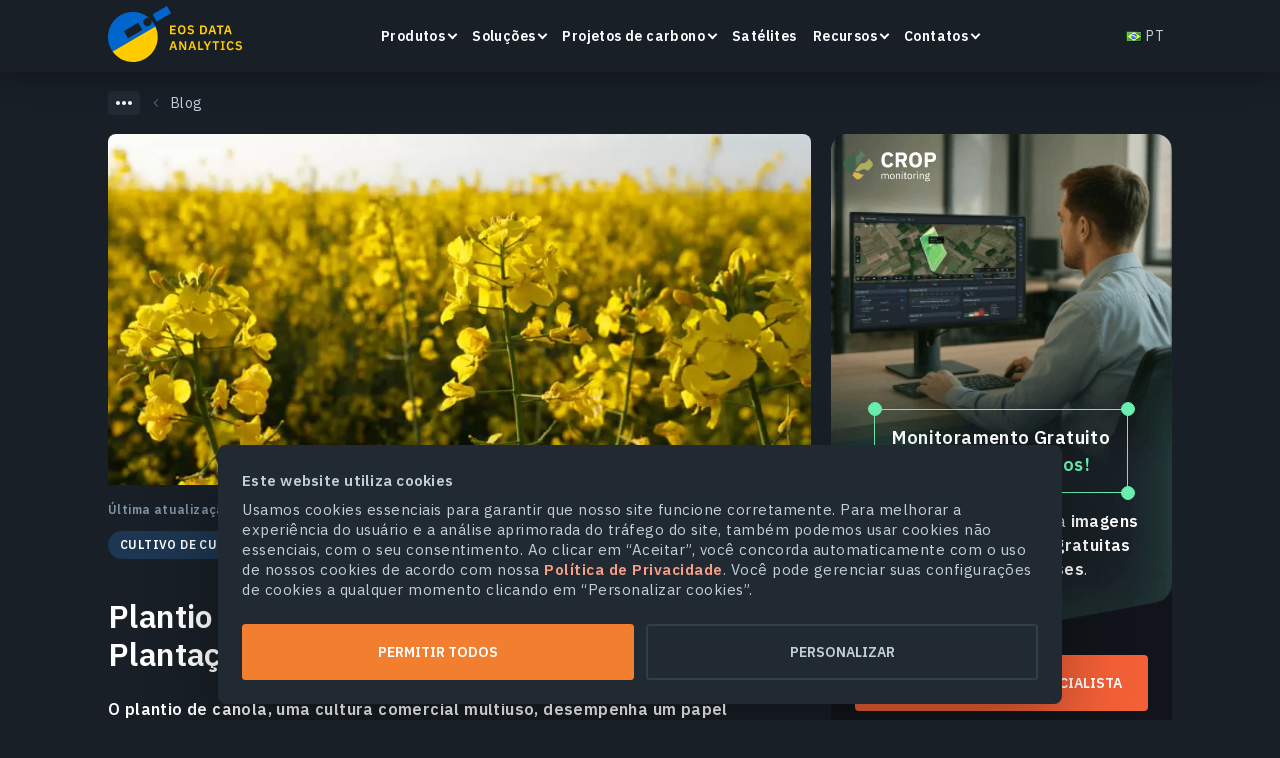

--- FILE ---
content_type: text/html; charset=UTF-8
request_url: https://eos.com/pt/blog/plantio-de-canola/
body_size: 62919
content:
<!DOCTYPE html>
<html dir="ltr" lang="pt" prefix="og: https://ogp.me/ns#">

<head><style>img.lazy{min-height:1px}</style><link href="https://eos.com/wp-content/plugins/w3-total-cache/pub/js/lazyload.min.js" as="script">
    <meta charset="UTF-8">
    <meta http-equiv="X-UA-Compatible" content="IE=edge">
    <meta name="viewport" content="width=device-width, initial-scale=1, maximum-scale=1">
    <link rel="profile" href="http://gmpg.org/xfn/11">
    <link rel="apple-touch-icon" sizes="180x180"
          href="https://eos.com/wp-content/themes/eos/images/main/apple-touch-icon.png">
    <link rel="icon" type="image/svg+xml"
          href="https://eos.com/wp-content/themes/eos/images/main/favicon.svg">
    <link rel="icon" type="image/png" sizes="16x16"
          href="https://eos.com/wp-content/themes/eos/images/main/favicon-16x16.png">
    <link rel="manifest" href="https://eos.com/wp-content/themes/eos/images/main/site.webmanifest">
    <link rel="mask-icon" href="https://eos.com/wp-content/themes/eos/images/main/safari-pinned-tab.svg"
          color="#181f26">
    <meta name="msapplication-TileColor" content="#ffffff">
    <meta name="theme-color" content="#ffffff">

    <link rel="preconnect" href="https://fonts.gstatic.com">

    <title>Plantio De Canola: Semeadura, Manejo E Colheita</title>
	<style>img:is([sizes="auto" i], [sizes^="auto," i]) { contain-intrinsic-size: 3000px 1500px }</style>
	
		<!-- All in One SEO 4.8.2 - aioseo.com -->
	<meta name="description" content="Agricultores de todo o mundo valorizam o plantio de canola por seu óleo comestível saudável e por sua alimentação nutritiva para o gado." />
	<meta name="robots" content="max-image-preview:large" />
	<link rel="canonical" href="https://eos.com/pt/blog/plantio-de-canola/" />
	<meta name="generator" content="All in One SEO (AIOSEO) 4.8.2" />
		<meta property="og:locale" content="pt_PT" />
		<meta property="og:site_name" content="EOS Data Analytics" />
		<meta property="og:type" content="article" />
		<meta property="og:title" content="Plantio De Canola: Semeadura, Manejo E Colheita" />
		<meta property="og:description" content="Agricultores de todo o mundo valorizam o plantio de canola por seu óleo comestível saudável e por sua alimentação nutritiva para o gado." />
		<meta property="og:url" content="https://eos.com/pt/blog/plantio-de-canola/" />
		<meta property="og:image" content="https://eos.com/wp-content/uploads/2023/12/canola-growing-main.jpg" />
		<meta property="og:image:secure_url" content="https://eos.com/wp-content/uploads/2023/12/canola-growing-main.jpg" />
		<meta property="og:image:width" content="844" />
		<meta property="og:image:height" content="422" />
		<meta property="article:published_time" content="2024-02-08T14:37:24+00:00" />
		<meta property="article:modified_time" content="2025-03-31T11:36:24+00:00" />
		<meta name="twitter:card" content="summary" />
		<meta name="twitter:title" content="Plantio De Canola: Semeadura, Manejo E Colheita" />
		<meta name="twitter:description" content="Agricultores de todo o mundo valorizam o plantio de canola por seu óleo comestível saudável e por sua alimentação nutritiva para o gado." />
		<meta name="twitter:image" content="https://eos.com/wp-content/uploads/2022/12/Tw-1600x900-min.png" />
		<!-- All in One SEO -->

<link rel="alternate" href="https://eos.com/blog/growing-canola/" hreflang="en" />
<link rel="alternate" href="https://eos.com/es/blog/cultivo-de-canola/" hreflang="es" />
<link rel="alternate" href="https://eos.com/pt/blog/plantio-de-canola/" hreflang="pt" />
<link rel="alternate" href="https://eos.com/uk/blog/vyroshchuvannia-ripaku/" hreflang="uk" />
<link rel="alternate" href="https://eos.com/ru/blog/vyrashhivanie-rapsa/" hreflang="ru" />
<link rel="alternate" href="https://eos.com/blog/growing-canola/" hreflang="x-default" />
<style id='classic-theme-styles-inline-css' type='text/css'>
/*! This file is auto-generated */
.wp-block-button__link{color:#fff;background-color:#32373c;border-radius:9999px;box-shadow:none;text-decoration:none;padding:calc(.667em + 2px) calc(1.333em + 2px);font-size:1.125em}.wp-block-file__button{background:#32373c;color:#fff;text-decoration:none}
</style>
<style id='global-styles-inline-css' type='text/css'>
:root{--wp--preset--aspect-ratio--square: 1;--wp--preset--aspect-ratio--4-3: 4/3;--wp--preset--aspect-ratio--3-4: 3/4;--wp--preset--aspect-ratio--3-2: 3/2;--wp--preset--aspect-ratio--2-3: 2/3;--wp--preset--aspect-ratio--16-9: 16/9;--wp--preset--aspect-ratio--9-16: 9/16;--wp--preset--color--black: #000000;--wp--preset--color--cyan-bluish-gray: #abb8c3;--wp--preset--color--white: #ffffff;--wp--preset--color--pale-pink: #f78da7;--wp--preset--color--vivid-red: #cf2e2e;--wp--preset--color--luminous-vivid-orange: #ff6900;--wp--preset--color--luminous-vivid-amber: #fcb900;--wp--preset--color--light-green-cyan: #7bdcb5;--wp--preset--color--vivid-green-cyan: #00d084;--wp--preset--color--pale-cyan-blue: #8ed1fc;--wp--preset--color--vivid-cyan-blue: #0693e3;--wp--preset--color--vivid-purple: #9b51e0;--wp--preset--gradient--vivid-cyan-blue-to-vivid-purple: linear-gradient(135deg,rgba(6,147,227,1) 0%,rgb(155,81,224) 100%);--wp--preset--gradient--light-green-cyan-to-vivid-green-cyan: linear-gradient(135deg,rgb(122,220,180) 0%,rgb(0,208,130) 100%);--wp--preset--gradient--luminous-vivid-amber-to-luminous-vivid-orange: linear-gradient(135deg,rgba(252,185,0,1) 0%,rgba(255,105,0,1) 100%);--wp--preset--gradient--luminous-vivid-orange-to-vivid-red: linear-gradient(135deg,rgba(255,105,0,1) 0%,rgb(207,46,46) 100%);--wp--preset--gradient--very-light-gray-to-cyan-bluish-gray: linear-gradient(135deg,rgb(238,238,238) 0%,rgb(169,184,195) 100%);--wp--preset--gradient--cool-to-warm-spectrum: linear-gradient(135deg,rgb(74,234,220) 0%,rgb(151,120,209) 20%,rgb(207,42,186) 40%,rgb(238,44,130) 60%,rgb(251,105,98) 80%,rgb(254,248,76) 100%);--wp--preset--gradient--blush-light-purple: linear-gradient(135deg,rgb(255,206,236) 0%,rgb(152,150,240) 100%);--wp--preset--gradient--blush-bordeaux: linear-gradient(135deg,rgb(254,205,165) 0%,rgb(254,45,45) 50%,rgb(107,0,62) 100%);--wp--preset--gradient--luminous-dusk: linear-gradient(135deg,rgb(255,203,112) 0%,rgb(199,81,192) 50%,rgb(65,88,208) 100%);--wp--preset--gradient--pale-ocean: linear-gradient(135deg,rgb(255,245,203) 0%,rgb(182,227,212) 50%,rgb(51,167,181) 100%);--wp--preset--gradient--electric-grass: linear-gradient(135deg,rgb(202,248,128) 0%,rgb(113,206,126) 100%);--wp--preset--gradient--midnight: linear-gradient(135deg,rgb(2,3,129) 0%,rgb(40,116,252) 100%);--wp--preset--font-size--small: 13px;--wp--preset--font-size--medium: 20px;--wp--preset--font-size--large: 36px;--wp--preset--font-size--x-large: 42px;--wp--preset--spacing--20: 0.44rem;--wp--preset--spacing--30: 0.67rem;--wp--preset--spacing--40: 1rem;--wp--preset--spacing--50: 1.5rem;--wp--preset--spacing--60: 2.25rem;--wp--preset--spacing--70: 3.38rem;--wp--preset--spacing--80: 5.06rem;--wp--preset--shadow--natural: 6px 6px 9px rgba(0, 0, 0, 0.2);--wp--preset--shadow--deep: 12px 12px 50px rgba(0, 0, 0, 0.4);--wp--preset--shadow--sharp: 6px 6px 0px rgba(0, 0, 0, 0.2);--wp--preset--shadow--outlined: 6px 6px 0px -3px rgba(255, 255, 255, 1), 6px 6px rgba(0, 0, 0, 1);--wp--preset--shadow--crisp: 6px 6px 0px rgba(0, 0, 0, 1);}:where(.is-layout-flex){gap: 0.5em;}:where(.is-layout-grid){gap: 0.5em;}body .is-layout-flex{display: flex;}.is-layout-flex{flex-wrap: wrap;align-items: center;}.is-layout-flex > :is(*, div){margin: 0;}body .is-layout-grid{display: grid;}.is-layout-grid > :is(*, div){margin: 0;}:where(.wp-block-columns.is-layout-flex){gap: 2em;}:where(.wp-block-columns.is-layout-grid){gap: 2em;}:where(.wp-block-post-template.is-layout-flex){gap: 1.25em;}:where(.wp-block-post-template.is-layout-grid){gap: 1.25em;}.has-black-color{color: var(--wp--preset--color--black) !important;}.has-cyan-bluish-gray-color{color: var(--wp--preset--color--cyan-bluish-gray) !important;}.has-white-color{color: var(--wp--preset--color--white) !important;}.has-pale-pink-color{color: var(--wp--preset--color--pale-pink) !important;}.has-vivid-red-color{color: var(--wp--preset--color--vivid-red) !important;}.has-luminous-vivid-orange-color{color: var(--wp--preset--color--luminous-vivid-orange) !important;}.has-luminous-vivid-amber-color{color: var(--wp--preset--color--luminous-vivid-amber) !important;}.has-light-green-cyan-color{color: var(--wp--preset--color--light-green-cyan) !important;}.has-vivid-green-cyan-color{color: var(--wp--preset--color--vivid-green-cyan) !important;}.has-pale-cyan-blue-color{color: var(--wp--preset--color--pale-cyan-blue) !important;}.has-vivid-cyan-blue-color{color: var(--wp--preset--color--vivid-cyan-blue) !important;}.has-vivid-purple-color{color: var(--wp--preset--color--vivid-purple) !important;}.has-black-background-color{background-color: var(--wp--preset--color--black) !important;}.has-cyan-bluish-gray-background-color{background-color: var(--wp--preset--color--cyan-bluish-gray) !important;}.has-white-background-color{background-color: var(--wp--preset--color--white) !important;}.has-pale-pink-background-color{background-color: var(--wp--preset--color--pale-pink) !important;}.has-vivid-red-background-color{background-color: var(--wp--preset--color--vivid-red) !important;}.has-luminous-vivid-orange-background-color{background-color: var(--wp--preset--color--luminous-vivid-orange) !important;}.has-luminous-vivid-amber-background-color{background-color: var(--wp--preset--color--luminous-vivid-amber) !important;}.has-light-green-cyan-background-color{background-color: var(--wp--preset--color--light-green-cyan) !important;}.has-vivid-green-cyan-background-color{background-color: var(--wp--preset--color--vivid-green-cyan) !important;}.has-pale-cyan-blue-background-color{background-color: var(--wp--preset--color--pale-cyan-blue) !important;}.has-vivid-cyan-blue-background-color{background-color: var(--wp--preset--color--vivid-cyan-blue) !important;}.has-vivid-purple-background-color{background-color: var(--wp--preset--color--vivid-purple) !important;}.has-black-border-color{border-color: var(--wp--preset--color--black) !important;}.has-cyan-bluish-gray-border-color{border-color: var(--wp--preset--color--cyan-bluish-gray) !important;}.has-white-border-color{border-color: var(--wp--preset--color--white) !important;}.has-pale-pink-border-color{border-color: var(--wp--preset--color--pale-pink) !important;}.has-vivid-red-border-color{border-color: var(--wp--preset--color--vivid-red) !important;}.has-luminous-vivid-orange-border-color{border-color: var(--wp--preset--color--luminous-vivid-orange) !important;}.has-luminous-vivid-amber-border-color{border-color: var(--wp--preset--color--luminous-vivid-amber) !important;}.has-light-green-cyan-border-color{border-color: var(--wp--preset--color--light-green-cyan) !important;}.has-vivid-green-cyan-border-color{border-color: var(--wp--preset--color--vivid-green-cyan) !important;}.has-pale-cyan-blue-border-color{border-color: var(--wp--preset--color--pale-cyan-blue) !important;}.has-vivid-cyan-blue-border-color{border-color: var(--wp--preset--color--vivid-cyan-blue) !important;}.has-vivid-purple-border-color{border-color: var(--wp--preset--color--vivid-purple) !important;}.has-vivid-cyan-blue-to-vivid-purple-gradient-background{background: var(--wp--preset--gradient--vivid-cyan-blue-to-vivid-purple) !important;}.has-light-green-cyan-to-vivid-green-cyan-gradient-background{background: var(--wp--preset--gradient--light-green-cyan-to-vivid-green-cyan) !important;}.has-luminous-vivid-amber-to-luminous-vivid-orange-gradient-background{background: var(--wp--preset--gradient--luminous-vivid-amber-to-luminous-vivid-orange) !important;}.has-luminous-vivid-orange-to-vivid-red-gradient-background{background: var(--wp--preset--gradient--luminous-vivid-orange-to-vivid-red) !important;}.has-very-light-gray-to-cyan-bluish-gray-gradient-background{background: var(--wp--preset--gradient--very-light-gray-to-cyan-bluish-gray) !important;}.has-cool-to-warm-spectrum-gradient-background{background: var(--wp--preset--gradient--cool-to-warm-spectrum) !important;}.has-blush-light-purple-gradient-background{background: var(--wp--preset--gradient--blush-light-purple) !important;}.has-blush-bordeaux-gradient-background{background: var(--wp--preset--gradient--blush-bordeaux) !important;}.has-luminous-dusk-gradient-background{background: var(--wp--preset--gradient--luminous-dusk) !important;}.has-pale-ocean-gradient-background{background: var(--wp--preset--gradient--pale-ocean) !important;}.has-electric-grass-gradient-background{background: var(--wp--preset--gradient--electric-grass) !important;}.has-midnight-gradient-background{background: var(--wp--preset--gradient--midnight) !important;}.has-small-font-size{font-size: var(--wp--preset--font-size--small) !important;}.has-medium-font-size{font-size: var(--wp--preset--font-size--medium) !important;}.has-large-font-size{font-size: var(--wp--preset--font-size--large) !important;}.has-x-large-font-size{font-size: var(--wp--preset--font-size--x-large) !important;}
:where(.wp-block-post-template.is-layout-flex){gap: 1.25em;}:where(.wp-block-post-template.is-layout-grid){gap: 1.25em;}
:where(.wp-block-columns.is-layout-flex){gap: 2em;}:where(.wp-block-columns.is-layout-grid){gap: 2em;}
:root :where(.wp-block-pullquote){font-size: 1.5em;line-height: 1.6;}
</style>
<link rel="preload" as="style" onload="this.onload=null;this.rel='stylesheet'" id="single-blog.css" href="https://eos.com/wp-content/themes/eos/assets/dist/dist2/single-blog.css?ver=1768843398" media="all"><link rel="https://api.w.org/" href="https://eos.com/wp-json/" /><link rel="EditURI" type="application/rsd+xml" title="RSD" href="https://eos.com/xmlrpc.php?rsd" />

<link rel='shortlink' href='https://eos.com/?p=90050' />
<script type="application/ld+json">{"@context":"https:\/\/schema.org","@type":"BlogPosting","@id":"https:\/\/eos.com\/pt\/blog\/plantio-de-canola\/#BlogPosting","url":"https:\/\/eos.com\/pt\/blog\/plantio-de-canola\/","headline":"Plantio De Canola: \u00c9poca E Manejo De Planta\u00e7\u00e3o","description":"Agricultores de todo o mundo valorizam o plantio de canola por seu \u00f3leo comest\u00edvel saud\u00e1vel e por sua alimenta\u00e7\u00e3o nutritiva para o gado.","datePublished":"2024-02-08T17:37:24+03:00","dateModified":"2025-03-31T11:36:24+00:00","articleBody":"Rela\u00e7\u00e3o Entre Canola E Colza\nA colza e a canola s\u00e3o culturas praticamente id\u00eanticas, sendo que a \u00fanica diferen\u00e7a gen\u00e9tica entre elas \u00e9 a composi\u00e7\u00e3o qu\u00edmica do \u00f3leo e o perfil de \u00e1cidos graxos (FA). Apesar das muitas aplica\u00e7\u00f5es industriais do \u00f3leo de colza, ele n\u00e3o \u00e9 seguro para uso em produtos aliment\u00edcios devido a preocupa\u00e7\u00f5es com a sa\u00fade associadas ao seu teor de mais de 45% de \u00e1cido er\u00facico Pandi, W. et al. (2022, May 11). A Review of Erucic Acid Production in Brassicaceae Oilseeds: Progress and Prospects for the Genetic Engineering of High and Low-Erucic Acid Rapeseeds (Brassica napus). Frontiers in Plant Science, 13. https:\/\/doi.org\/10.3389\/fpls.2022.899076.. Embora os m\u00e9todos de plantio da colza sejam semelhantes em muitos aspectos aos da canola, vamos nos concentrar nesta \u00faltima.\nA canola \u00e9 origin\u00e1ria da Europa e chegou \u00e0s Am\u00e9ricas pelo Canad\u00e1. Os canadenses usaram o melhoramento tradicional de plantas para transformar uma variedade de colza europeia em canola, uma cultura aliment\u00edcia que produz um \u00f3leo vegetal saud\u00e1vel para os seres humanos. A semente oleaginosa de baixa acidez do Canad\u00e1 \u00e9 a origem do termo &#8220;canola&#8221;.\nDependendo da tecnologia de reprodu\u00e7\u00e3o, h\u00e1 tr\u00eas tipos de canola: variedades de poliniza\u00e7\u00e3o aberta, sint\u00e9ticas e h\u00edbridas. As caracter\u00edsticas superiores das sementes sint\u00e9ticas e h\u00edbridas geralmente compensam seu pre\u00e7o mais alto. Os avan\u00e7os modernos na cria\u00e7\u00e3o e na engenharia gen\u00e9tica possibilitam o desenvolvimento de variedades resistentes a herbicidas.\n\nQuando E Onde A Canola \u00c9 Cultivada?\nA canola vem em duas variedades, dependendo da \u00e9poca de plantio da canola: canola de inverno e de primavera. A canola de outono geralmente tem um desempenho melhor do que a variedade de primavera, em m\u00e9dia de 20 a 30%. No Brasil, \u00e9 necess\u00e1rio usar variedades de primavera devido \u00e0 incapacidade, mesmo nas regi\u00f5es mais frias, de atingir o n\u00famero necess\u00e1rio de horas de resfriamento para o plantio. Como a canola prefere um clima mais frio, cultivo de canola no Brasil \u00e9 popular nas regi\u00f5es do sul do Brasil, principalmente no estado do Rio Grande do Sul. Esse estado \u00e9 o maior produtor nacional dessa cultura oleaginosa. Entretanto, a canola tamb\u00e9m pode ser cultivada na regi\u00e3o central do Brasil, principalmente em \u00e1reas acima de 600 metros acima do n\u00edvel do mar e abaixo de 17\u00ba de latitude. A \u00e9poca de plantio da canola vai de mar\u00e7o a julho, e o per\u00edodo de colheita come\u00e7a em agosto e vai at\u00e9 novembro Rapeseed 2023 World Production. (2023, December). Foreign Agricultural Service, U.S. Department of Agriculture (USDA)..\n\nCondi\u00e7\u00f5es Ideais De Plantio De Canola\nA canola tem a reputa\u00e7\u00e3o de ser uma cultura resistente que pode lidar com as varia\u00e7\u00f5es de temperatura com relativa facilidade. Ela n\u00e3o requer muita \u00e1gua e tamb\u00e9m n\u00e3o exige muito do solo. Por isso, pode ser cultivada em uma ampla gama de condi\u00e7\u00f5es de plantio.\nEm Que Clima A Canola Cresce?\nPara germinar, a planta precisa de um canteiro que seja \u00famido e aquecido a pelo menos 2\u00b0C. Temperaturas do solo para o plantio de 2\u00b0C ou mais s\u00e3o ideais para a germina\u00e7\u00e3o e a emerg\u00eancia r\u00e1pidas. Com sua not\u00e1vel adaptabilidade, a cultura prospera em uma ampla gama de condi\u00e7\u00f5es de plantio, inclusive nos climas frios das zonas temperadas. As variedades de inverno se desenvolvem bem em regi\u00f5es com muita neve ou invernos bastante amenos.\nA temporada de plantio da canola de inverno deve come\u00e7ar no m\u00ednimo tr\u00eas semanas antes da primeira geada mortal prevista, para que ela passe pelos primeiros est\u00e1gios de crescimento e possa sobreviver ao inverno.\nAs variedades de primavera n\u00e3o s\u00e3o muito resistentes ao calor do ver\u00e3o. A sensibilidade das plantas ao ambiente de plantio varia de acordo com seu est\u00e1gio de desenvolvimento. Em particular, temperaturas acima de 30\u00b0C (86\u00b0F) podem danificar gravemente as plantas com flores em compara\u00e7\u00e3o com as que ainda est\u00e3o no est\u00e1gio de crescimento vegetativo. O plantio da canola no in\u00edcio da primavera ajudar\u00e1 a evitar o estresse t\u00e9rmico durante a flora\u00e7\u00e3o, que pode causar o aborto do bot\u00e3o floral e outros problemas.\nUsando os dados meteorol\u00f3gicos coletados pelo EOSDA Crop Monitoring, os produtores agr\u00edcolas podem determinar se seus campos t\u00eam um microclima adequado e, em caso afirmativo, qual variedade crescer\u00e1 e produzir\u00e1 melhor, considerando os padr\u00f5es clim\u00e1ticos predominantes. Temperatura, precipita\u00e7\u00e3o, velocidade e dire\u00e7\u00e3o do vento e muitos outros fatores meteorol\u00f3gicos importantes est\u00e3o dispon\u00edveis em nossa plataforma.\nOs dados clim\u00e1ticos hist\u00f3ricos ajudam a reconhecer os padr\u00f5es clim\u00e1ticos locais para o plantio.\nEm Que Tipo De Solo A Canola Cresce?\nA canola cresce com sucesso em uma ampla variedade de solos neutros (pH 5,5-7,0) e pode tolerar at\u00e9 mesmo solos levemente salinos. Uma boa drenagem \u00e9 muito importante para a cultura. Solos para o plantio com drenagem ruim reduzem as chances de a safra de inverno sobreviver \u00e0 esta\u00e7\u00e3o fria. A safra de inverno tem melhor desempenho se for cultivada em campos com boa drenagem interna ou com um declive suave para facilitar a drenagem da superf\u00edcie. Evite cult fazer o plantio dessa cultura em \u00e1reas onde a drenagem tem sido historicamente um problema, pois a planta n\u00e3o se desenvolve bem em \u00e1gua parada.\nM\u00e9todos De Plantio Da Canola\nAntes de fazer o plantio da canola, tente n\u00e3o cultivar muito o solo, pois isso pode causar o ressecamento do canteiro. Atualmente, cada vez mais produtores est\u00e3o usando m\u00e9todos de plantio direto em vez da lavoura tradicional. Com o plantio direto, as rodas de press\u00e3o garantem o contato ideal da semente com o solo.\nA profundidade ideal de semeadura da canola \u00e9 de 1,2 a 3,8 cm. Se forem plantadas muito profundamente, as sementes de canola em crescimento n\u00e3o conseguir\u00e3o sair do solo, o que significa menos estacas e emerg\u00eancia tardia. Devido ao tempo maior que as sementes levam para emergir, a competi\u00e7\u00e3o das culturas com as ervas daninhas e os tratamentos de sementes que as protegem de pragas podem n\u00e3o ser t\u00e3o bem-sucedidos.\n\u00c9 uma m\u00e1 ideia usar a semeadura em linhas largas em campos onde n\u00e3o h\u00e1 um gerenciamento adequado dos res\u00edduos. Sem a ancoragem adequada no solo para o plantio, a planta em crescimento pode murchar ou ser levada pelo vento, resultando em uma \u00e1rea de plantio reduzida.\nN\u00e3o \u00e9 recomend\u00e1vel fazer o plantio das variedades n\u00e3o tolerantes a herbicidas em campos com herbicidas residuais, especialmente com inibidores de ELA, como sulfonilureia e imidazolinona. Voc\u00ea deve conhecer o hist\u00f3rico de uso de herbicidas no campo, de prefer\u00eancia com tr\u00eas a cinco anos de anteced\u00eancia.\nQuantas plantas de canola deve haver por metro quadrado? Normalmente, os produtores buscam fazer o plantio entre 7 e 10 plantas por p\u00e9 quadrado (8 a 11 plantas por metro quadrado). Plantadeiras de gr\u00e3os padr\u00e3o com espa\u00e7amento de plantio de canola entre linhas de 15 a 25 cm (6 a 10 polegadas) funcionam muito bem. Com um espa\u00e7amento entre linhas mais estreito, haver\u00e1 menos concorr\u00eancia de ervas daninhas e menos chance de a cultura ser espalhada pelo vento logo antes da colheita.\nAplique o plantio de canola de precis\u00e3o para garantir uma vegeta\u00e7\u00e3o uniforme e o m\u00e1ximo rendimento de seus campos. Voc\u00ea pode descobrir a produtividade de seus campos nas esta\u00e7\u00f5es de plantio anteriores usando os mapas de produtividade do EOSDA Crop Monitoring com base nos dados de vegeta\u00e7\u00e3o coletados ao longo do tempo. As \u00e1reas de baixa produtividade do campo podem exigir uma taxa de semeadura mais alta. Usando os mapas de produtividade, voc\u00ea pode dividir o campo em parcelas e semear sementes com diferentes taxas de semeadura em cada parcela.\nTaxas de aplica\u00e7\u00e3o de sementes com base na produtividade do campo em \u00e9pocas de plantio anteriores.\nCuidados Com As Plantas De Canola\nOs principais procedimentos para o cuidado com a cultura incluem o fornecimento oportuno de nutrientes e irriga\u00e7\u00e3o, o controle de ervas daninhas e o manejo de plantas daninhas em canola, especialmente por meio da rota\u00e7\u00e3o de culturas &#8211; tudo para fazer o plantio da cultura saud\u00e1vel e produtiva. Agora, vamos explorar essas pr\u00e1ticas em mais detalhes.\nGerenciamento Eficiente De Nutrientes\nO nitrog\u00eanio (N), o f\u00f3sforo (P), o pot\u00e1ssio (K), o enxofre (S), o c\u00e1lcio (Ca) e o magn\u00e9sio (Mg) s\u00e3o os elementos mais importantes para o crescimento vigoroso da cultura e para o plantio. Al\u00e9m disso, o boro desempenha um papel importante nas plantas de canola, promovendo o desenvolvimento das ra\u00edzes e o estabelecimento inicial para o plantio.\nA forma do fertilizante e o momento da aplica\u00e7\u00e3o s\u00e3o preocupa\u00e7\u00f5es fundamentais. As culturas se beneficiar\u00e3o do S elementar granular ou peletizado somente se forem aplicadas pelo menos alguns anos antes do plantio. Por outro lado, os nutrientes em forma prontamente dispon\u00edvel, como a ureia, fornecidos antes ou durante a \u00e9poca de semeadura de canola, com quantidades extras aplicadas durante a esta\u00e7\u00e3o de crescimento da canola, podem aumentar prontamente a produtividade. A otimiza\u00e7\u00e3o do momento, da forma e da taxa de aplica\u00e7\u00e3o de nutrientes \u00e9 fundamental para maximizar a produtividade e minimizar o escoamento de fertilizantes.\n            \n                                    EOSDA Crop Monitoring\n                \n                Use o monitoramento por sat\u00e9lite para a gest\u00e3o remota de campos numa \u00fanica plataforma!\n\n                \n                    Tentar agora!                 \n            \n            \nIrriga\u00e7\u00e3o Oportuna\nO manejo da cultura, a variedade da cultura e o rendimento esperado s\u00e3o os tr\u00eas principais elementos que determinam as necessidades gerais de \u00e1gua da planta. A canola pode usar at\u00e9 500 mm de \u00e1gua durante a esta\u00e7\u00e3o de crescimento, sendo que os est\u00e1gios mais intensivos em \u00e1gua exigem at\u00e9 7,5 mm de umidade por dia.\nA cultura precisa de mais \u00e1gua durante os est\u00e1gios vegetativos tardios e durante a flora\u00e7\u00e3o. Nesses momentos, o estresse h\u00eddrico pode causar uma redu\u00e7\u00e3o significativa no rendimento. Para evitar isso, mantenha a umidade do solo para o plantio acima de 50% da umidade ativa da zona da raiz durante a esta\u00e7\u00e3o de crescimento da canola.\nOs dados de umidade da raiz e da superf\u00edcie do solo est\u00e3o dispon\u00edveis no EOSDA Crop Monitoring, permitindo que voc\u00ea monitore a umidade do solo para o plantio o tempo todo, especialmente durante os per\u00edodos cr\u00edticos de crescimento. Assim que perceber que o solo para o plantio n\u00e3o tem umidade, voc\u00ea pode come\u00e7ar a regar imediatamente.\nControle os n\u00edveis de umidade do solo por meio do EOSDA Crop Monitoring para o plantio.\nControle De Pragas E Doen\u00e7as\nO controle do besouro da pulga, especialmente o tratamento de sementes, pode ser necess\u00e1rio nas regi\u00f5es de plantio de canola ap\u00f3s um inverno quente ou em caso de condi\u00e7\u00f5es quentes e secas ap\u00f3s a semeadura. Percevejos, larvas de raiz, vermes do repolho, vermes de corte, vermes do ex\u00e9rcito, gorgulhos do repolho, loopers de alfafa, pulg\u00f5es do repolho e do nabo, mariposas diamantinas e v\u00e1rios outros insetos podem causar problemas para a cultura.\nDoen\u00e7as comuns, como as seguintes, podem interferir no crescimento e no desenvolvimento da canola e, nos casos mais graves, na colheita:\n\nLeptosphaeria maculans (Phoma lingam) pode causar graves perdas de rendimento em variedades suscet\u00edveis, especialmente em regi\u00f5es de plantio quentes e \u00famidas. Foram registradas redu\u00e7\u00f5es de rendimento de at\u00e9 50% em algumas fazendas no oeste do Canad\u00e1 Blackleg. Canola Encyclopedia. Canola Council of Canada.. Para minimizar as perdas, s\u00e3o necess\u00e1rias pesquisas regulares e uma abordagem integrada para o gerenciamento de doen\u00e7as.\nO m\u00edldio (Peronospora brassicae) se desenvolve em ambientes \u00famidos e frios e geralmente desaparece quando as temperaturas sobem para o plantio. A rota\u00e7\u00e3o de culturas e o uso de variedades resistentes a doen\u00e7as s\u00e3o duas maneiras de manter o pat\u00f3geno afastado.\nA mancha preta de Alternaria (Alternaria brassicae) se desenvolve em ambientes \u00famidos e molhados, mas os fungicidas podem impedir seu desenvolvimento em regi\u00f5es de alto risco de plantio de canola.\n\nPara identificar os riscos de infesta\u00e7\u00e3o, utilize a ferramenta de risco de doen\u00e7as do EOSDA Crop Monitoring, levando em conta o est\u00e1gio de crescimento da cultura e as condi\u00e7\u00f5es clim\u00e1ticas. O monitoramento de cultivo remoto permite que os produtores em larga escala enviem olheiros diretamente para \u00e1reas de risco, garantindo um exame mais detalhado e o desenvolvimento de estrat\u00e9gias eficazes para o gerenciamento de pragas e doen\u00e7as.\nAvalia\u00e7\u00e3o do risco de doen\u00e7as em campos de cultivo de canola.\nHerbicidas E Manejo De Ervas Daninhas\nPara que a canola jovem cres\u00e7a saud\u00e1vel, o uso t\u00edpico de herbicidas foi reduzido ao m\u00ednimo. Entretanto, isso for\u00e7ou uma nova estrat\u00e9gia na batalha contra as ervas daninhas. As modernas cultivares tolerantes a herbicidas (HT) oferecem essa alternativa para o plantio. Com a capacidade de resistir ao glifosato, ao glufosinato ou \u00e0 imidazolinona, os h\u00edbridos podem ser plantados mais cedo e h\u00e1 mais sistemas tecnol\u00f3gicos para escolher, o que d\u00e1 mais liberdade aos agricultores. A planta, uma vez estabelecida, \u00e9 resistente a ervas daninhas se voc\u00ea seguir as pr\u00e1ticas agr\u00edcolas para o surgimento e o desenvolvimento uniformes da cultura.\nRota\u00e7\u00e3o Regular De Culturas\nO maior problema de fazer o plantio de canola em uma monocultura \u00e9 o aumento da press\u00e3o de doen\u00e7as, especialmente a pata negra. No m\u00ednimo, as culturas devem ser separadas em um ano e, idealmente, em dois ou tr\u00eas para o plantio. As plantas que crescem em restolho de canola produzem de 10 a 20% menos do que aquelas que crescem em restolho de cereais ou leguminosas. Os agricultores devem usar estrat\u00e9gias integradas de manejo de pragas, doen\u00e7as e ervas daninhas ao fazer o plantio de canola em uma rota\u00e7\u00e3o que inclua essa cultura em uma base bienal. \u00c9 importante inspecionar os campos com frequ\u00eancia e minuciosamente para identificar e eliminar pragas e outros problemas associados a rota\u00e7\u00f5es de curto intervalo.\nPode ser necess\u00e1rio reduzir a frequ\u00eancia da canola na rota\u00e7\u00e3o se houver uma tend\u00eancia a problemas mais s\u00e9rios e persistentes que possam ser identificados por meio da manuten\u00e7\u00e3o de registros. No EOSDA Crop Monitoring, \u00e9 poss\u00edvel manter registros das rota\u00e7\u00f5es de culturas em todos os campos, com dados divididos por esta\u00e7\u00e3o. O fornecimento de informa\u00e7\u00f5es adicionais, como o tipo de solo e o m\u00e9todo de irriga\u00e7\u00e3o, permitir\u00e1 um melhor monitoramento no futuro para o plantio.\nRegistros de plantio de canola em v\u00e1rios campos.\nQuanto Tempo Leva Para A Canola Crescer?\nMesmo excluindo a esta\u00e7\u00e3o fria, as plantas de canola de inverno crescem mais do que as plantas de primavera. O per\u00edodo normal de crescimento da variedade de primavera \u00e9 de 87 a 100 dias. Enquanto isso, a variedade de inverno precisa de 129 a 163 dias para crescer de fato e mais 120 a 150 dias para passar o inverno. As variedades de inverno entram em dorm\u00eancia no est\u00e1gio de roseta e permanecem assim at\u00e9 o in\u00edcio da primavera.\n\nComo Colher A Canola\nComo a canola \u00e9 uma planta indeterminada, o que significa que cresce continuamente durante toda a sua vida, algumas das sementes estar\u00e3o imaturas durante a \u00e9poca da colheita. O verde parcial das hastes persistir\u00e1. Se as vagens chacoalharem quando voc\u00ea as sacudir, isso indica que a colheita est\u00e1 madura.\nEnt\u00e3o, quando a canola \u00e9 colhida? Preste aten\u00e7\u00e3o no teor de umidade do gr\u00e3o e n\u00e3o nas datas. O teor de umidade ideal para a colheita de sementes de canola \u00e9 de 8 a 10%. Os danos causados por estilha\u00e7os provocados por ventos fortes, granizo ou p\u00e1ssaros podem ser catastr\u00f3ficos, portanto, n\u00e3o atrase a colheita. Em condi\u00e7\u00f5es perfeitas de plantio, voc\u00ea pode ter como meta um rendimento de 40 a 50 bushels por acre (2,7 a 3,4 toneladas por hectare).\nH\u00e1 dois m\u00e9todos de colheita da canola: um envolve a colheita direta por colheitadeira e o outro envolve a pr\u00e9-drenagem ou a abertura de faixas no campo. A colheita direta \u00e9 prefer\u00edvel em condi\u00e7\u00f5es de alta umidade e quando a cultura est\u00e1 uniformemente madura em todo o campo. A desseca\u00e7\u00e3o \u00e9 prefer\u00edvel se a colheita estiver desigualmente madura, se houver ervas daninhas e se o tempo estiver calmo. Considere a aplica\u00e7\u00e3o de uma faixa se a colheita estiver com matura\u00e7\u00e3o irregular e houver previs\u00e3o de clima severo.\nAo planejar as datas de colheita da canola, \u00e9 \u00fatil ter acesso a uma previs\u00e3o meteorol\u00f3gica precisa para o seu campo por meio do sistema EOSDA Crop Monitoring. Isso o alertar\u00e1 sobre a imin\u00eancia de granizo, ventos fortes ou chuvas intensas. Para manter os rendimentos altos, colha seus campos antes da chegada do mau tempo.\nPara proteger o plantio de poss\u00edveis granizos e ventos fortes, verifique a previs\u00e3o no EOSDA Crop Monitoring.\nPrepara\u00e7\u00e3o Do Caminho Para Uma Colheita De Canola Mais Sustent\u00e1vel\nAs formas antigas de fazer o plantio de canola e a aplica\u00e7\u00e3o aleat\u00f3ria de fertilizantes n\u00e3o s\u00e3o mais adequadas para as grandes empresas agr\u00edcolas se elas quiserem ficar \u00e0 frente da concorr\u00eancia. Felizmente, existem maneiras mais eficientes e sustent\u00e1veis de fazer o plantio de canola gra\u00e7as \u00e0 agricultura de precis\u00e3o. A semeadura de taxa vari\u00e1vel, as previs\u00f5es meteorol\u00f3gicas precisas para o plantio, os planos de fertilizantes, a irriga\u00e7\u00e3o de precis\u00e3o e os avisos de risco de doen\u00e7as contribuem para maiores rendimentos, beneficiando a terra e as comunidades. Pr\u00e1ticas de plantio de canola orientadas por dados e que economizam recursos s\u00e3o necess\u00e1rias para garantir nosso futuro compartilhado diante dos crescentes desafios ambientais e de seguran\u00e7a alimentar para o plantio.\n","inLanguage":"pt-BR","copyrightYear":"2024","accessibilityFeature":"tableOfContents","author":{"@context":"https:\/\/schema.org","@type":"Person","name":"Vasyl Cherlinka","description":"Vasyl Cherlinka tem mais de 30 anos de experi\u00eancia em agronomia e pedologia (ci\u00eancia do solo). Ele \u00e9 Doutor em Bioci\u00eancias com especializa\u00e7\u00e3o em ci\u00eancia do solo.\r\n\r\nO Dr. Cherlinka frequentou a faculdade de engenharia (agroqu\u00edmica e agronomia) na Ucr\u00e2nia (1989-1993) e aprofundou sua especializa\u00e7\u00e3o em agroqu\u00edmica, agronomia e ci\u00eancia do solo na Universidade Nacional de Chernivtsi em \u201cAgroqu\u00edmica e ci\u00eancia do solo\u201d (1993-1998).\r\n\r\nEm 2001 ele defendeu com sucesso sua tese sobre \"Fundamenta\u00e7\u00e3o da conformidade agroecol\u00f3gica dos modelos de fertilidade do solo e seus fatores com as exig\u00eancias das culturas de campo\" e recebeu seu PhD em Biologia com especializa\u00e7\u00e3o em Ci\u00eancia do Solo no Centro Nacional de Pesquisa e Agroqu\u00edmica.\r\n\r\nEm 2019, o Dr. Cherlinka defendeu com sucesso uma tese, \"Modelos de eleva\u00e7\u00e3o digital na ci\u00eancia do solo: fundamentos te\u00f3ricos e metodol\u00f3gicos e aplica\u00e7\u00f5es pr\u00e1ticas\" e recebeu seu PhD em Bioci\u00eancias com especializa\u00e7\u00e3o em Ci\u00eancia do Solo.\r\n\r\nVasyl \u00e9 casado, tem dois filhos (filho e filha). Ele \u00e9 apaixonado por esportes (\u00e9 candidato a Mestre de Esportes da Ucr\u00e2nia em levantamento de poder e at\u00e9 j\u00e1 participou de competi\u00e7\u00f5es Strongmen).\r\n\r\nDesde 2018, o Dr. Cherlinka tem aconselhado a EOSDA sobre problemas na ci\u00eancia do solo, agronomia e agroqu\u00edmica.","url":"https:\/\/eos.com\/pt\/blog-author\/vasyl-cherlinka\/","sameAs":["https:\/\/www.facebook.com\/cherlinka","https:\/\/www.linkedin.com\/in\/vasyl-cherlinka-50a1a480\/","https:\/\/twitter.com\/eucrariano","https:\/\/www.scopus.com\/authid\/detail.uri?authorId=6503882684"],"gender":"male","knowsAbout":["agronomia","pedologia","Ci\u00eancia do Solo","Agroqu\u00edmica","agricultura de precis\u00e3o","engenharia de solos e rochas"],"jobTitle":"Cientista","image":{"@type":"ImageObject","url":"https:\/\/eos.com\/wp-content\/uploads\/2022\/08\/cherlinka-2.jpg","contentUrl":"https:\/\/eos.com\/wp-content\/uploads\/2022\/08\/cherlinka-2.jpg","inLanguage":"pt-BR","width":650,"height":648,"caption":"Vasyl Cherlinka"},"worksFor":{"@type":"Organization","name":"EOS Data Analytics","url":"https:\/\/eos.com\/","description":"EOSDA is a cloud-based platform to derive geospatial data and analyze satellite imagery for business and science purposes.","foundingDate":"2015","slogan":"Observe. Learn. Act.","alternateName":"EOSDA","legalName":"EOS Data Analytics, Inc.","logo":{"@type":"ImageObject","url":"https:\/\/eos.com\/wp-content\/uploads\/2021\/09\/EOS-logo-1.svg","contentUrl":"https:\/\/eos.com\/wp-content\/uploads\/2021\/09\/EOS-logo-1.svg","inLanguage":"pt-BR","width":189,"height":80,"caption":"EOS Data Analytics"},"sameAs":["https:\/\/www.facebook.com\/eosda\/","https:\/\/www.linkedin.com\/company\/eos-data-analytics\/","https:\/\/twitter.com\/eos_da","https:\/\/instagram.com\/eosdataanalytics\/","https:\/\/www.youtube.com\/EarthObservingSystem","https:\/\/medium.com\/@eos_da"],"founder":{"@type":"Person","name":"Max Polyakov","url":"https:\/\/eos.com\/company\/max-polyakov\/","sameAs":["https:\/\/twitter.com\/maxpolyakov","https:\/\/www.linkedin.com\/in\/mpolyakov\/","https:\/\/maxpolyakov.com\/","https:\/\/www.facebook.com\/maxpolyakov.space\/","https:\/\/www.youtube.com\/MaxPolyakov"]}}},"articleSection":"Cultivo de culturas","mainEntityOfPage":{"@type":"WebPage","inLanguage":"pt-BR","url":"https:\/\/eos.com\/pt\/blog\/plantio-de-canola\/","name":"Plantio De Canola: \u00c9poca E Manejo De Planta\u00e7\u00e3o","description":"Agricultores de todo o mundo valorizam o plantio de canola por seu \u00f3leo comest\u00edvel saud\u00e1vel e por sua alimenta\u00e7\u00e3o nutritiva para o gado.","datePublished":"2024-02-08T17:37:24+03:00","dateModified":"2025-03-31T11:36:24+00:00","primaryImageOfPage":{"@type":"ImageObject","url":"https:\/\/eos.com\/wp-content\/uploads\/2023\/12\/canola-growing-main.jpg","contentUrl":"https:\/\/eos.com\/wp-content\/uploads\/2023\/12\/canola-growing-main.jpg","inLanguage":"pt-BR","width":844,"height":422},"potentialAction":{"@type":"ReadAction","target":{"@type":"EntryPoint","urlTemplate":"https:\/\/eos.com\/pt\/blog\/plantio-de-canola\/"}}},"potentialAction":{"@type":"ReadAction","target":{"@type":"EntryPoint","urlTemplate":"https:\/\/eos.com\/pt\/blog\/plantio-de-canola\/"}},"publisher":{"@type":"Organization","name":"EOS Data Analytics","url":"https:\/\/eos.com\/","description":"EOSDA is a cloud-based platform to derive geospatial data and analyze satellite imagery for business and science purposes.","foundingDate":"2015","slogan":"Observe. Learn. Act.","alternateName":"EOSDA","legalName":"EOS Data Analytics, Inc.","logo":{"@type":"ImageObject","url":"https:\/\/eos.com\/wp-content\/uploads\/2021\/09\/EOS-logo-1.svg","contentUrl":"https:\/\/eos.com\/wp-content\/uploads\/2021\/09\/EOS-logo-1.svg","inLanguage":"pt-BR","width":189,"height":80,"caption":"EOS Data Analytics"},"sameAs":["https:\/\/www.facebook.com\/eosda\/","https:\/\/www.linkedin.com\/company\/eos-data-analytics\/","https:\/\/twitter.com\/eos_da","https:\/\/instagram.com\/eosdataanalytics\/","https:\/\/www.youtube.com\/EarthObservingSystem","https:\/\/medium.com\/@eos_da"],"founder":{"@type":"Person","name":"Max Polyakov","url":"https:\/\/eos.com\/company\/max-polyakov\/","sameAs":["https:\/\/twitter.com\/maxpolyakov","https:\/\/www.linkedin.com\/in\/mpolyakov\/","https:\/\/maxpolyakov.com\/","https:\/\/www.facebook.com\/maxpolyakov.space\/","https:\/\/www.youtube.com\/MaxPolyakov"]}},"copyrightHolder":{"@type":"Organization","name":"EOS Data Analytics","url":"https:\/\/eos.com\/","description":"EOSDA is a cloud-based platform to derive geospatial data and analyze satellite imagery for business and science purposes.","foundingDate":"2015","slogan":"Observe. Learn. Act.","alternateName":"EOSDA","legalName":"EOS Data Analytics, Inc.","logo":{"@type":"ImageObject","url":"https:\/\/eos.com\/wp-content\/uploads\/2021\/09\/EOS-logo-1.svg","contentUrl":"https:\/\/eos.com\/wp-content\/uploads\/2021\/09\/EOS-logo-1.svg","inLanguage":"pt-BR","width":189,"height":80,"caption":"EOS Data Analytics"},"sameAs":["https:\/\/www.facebook.com\/eosda\/","https:\/\/www.linkedin.com\/company\/eos-data-analytics\/","https:\/\/twitter.com\/eos_da","https:\/\/instagram.com\/eosdataanalytics\/","https:\/\/www.youtube.com\/EarthObservingSystem","https:\/\/medium.com\/@eos_da"],"founder":{"@type":"Person","name":"Max Polyakov","url":"https:\/\/eos.com\/company\/max-polyakov\/","sameAs":["https:\/\/twitter.com\/maxpolyakov","https:\/\/www.linkedin.com\/in\/mpolyakov\/","https:\/\/maxpolyakov.com\/","https:\/\/www.facebook.com\/maxpolyakov.space\/","https:\/\/www.youtube.com\/MaxPolyakov"]}}}</script><style>/*!
 * Bootstrap Grid v5.1.0 (https://getbootstrap.com/)
 * Copyright 2011-2021 The Bootstrap Authors
 * Copyright 2011-2021 Twitter, Inc.
 * Licensed under MIT (https://github.com/twbs/bootstrap/blob/main/LICENSE)
 */.container,.container-fluid,.container-lg,.container-md,.container-sm,.container-xl,.container-xxl{width:100%;padding-right:var(--bs-gutter-x,1.25rem);padding-left:var(--bs-gutter-x,1.25rem);margin-right:auto;margin-left:auto}.row{--bs-gutter-x:1.25rem;--bs-gutter-y:0;display:-webkit-box;display:-ms-flexbox;display:flex;-ms-flex-wrap:wrap;flex-wrap:wrap;margin-top:calc(var(--bs-gutter-y)*-1);margin-right:calc(var(--bs-gutter-x)*-0.5);margin-left:calc(var(--bs-gutter-x)*-0.5)}.row>*{-webkit-box-sizing:border-box;box-sizing:border-box;-ms-flex-negative:0;flex-shrink:0;width:100%;max-width:100%;padding-right:calc(var(--bs-gutter-x)*0.5);padding-left:calc(var(--bs-gutter-x)*0.5);margin-top:var(--bs-gutter-y)}.col{-webkit-box-flex:1;-ms-flex:1 0 0%;flex:1 0 0%}.row-cols-auto>*{-webkit-box-flex:0;-ms-flex:0 0 auto;flex:0 0 auto;width:auto}.row-cols-1>*{-webkit-box-flex:0;-ms-flex:0 0 auto;flex:0 0 auto;width:100%}.row-cols-2>*{-webkit-box-flex:0;-ms-flex:0 0 auto;flex:0 0 auto;width:50%}.row-cols-3>*{-webkit-box-flex:0;-ms-flex:0 0 auto;flex:0 0 auto;width:33.3333333333%}.row-cols-4>*{-webkit-box-flex:0;-ms-flex:0 0 auto;flex:0 0 auto;width:25%}.row-cols-5>*{-webkit-box-flex:0;-ms-flex:0 0 auto;flex:0 0 auto;width:20%}.row-cols-6>*{-webkit-box-flex:0;-ms-flex:0 0 auto;flex:0 0 auto;width:16.6666666667%}.col-auto{width:auto}.col-1,.col-auto{-webkit-box-flex:0;-ms-flex:0 0 auto;flex:0 0 auto}.col-1{width:8.33333333%}.col-2{width:16.66666667%}.col-2,.col-3{-webkit-box-flex:0;-ms-flex:0 0 auto;flex:0 0 auto}.col-3{width:25%}.col-4{width:33.33333333%}.col-4,.col-5{-webkit-box-flex:0;-ms-flex:0 0 auto;flex:0 0 auto}.col-5{width:41.66666667%}.col-6{width:50%}.col-6,.col-7{-webkit-box-flex:0;-ms-flex:0 0 auto;flex:0 0 auto}.col-7{width:58.33333333%}.col-8{width:66.66666667%}.col-8,.col-9{-webkit-box-flex:0;-ms-flex:0 0 auto;flex:0 0 auto}.col-9{width:75%}.col-10{width:83.33333333%}.col-10,.col-11{-webkit-box-flex:0;-ms-flex:0 0 auto;flex:0 0 auto}.col-11{width:91.66666667%}.col-12{-webkit-box-flex:0;-ms-flex:0 0 auto;flex:0 0 auto;width:100%}.offset-1{margin-left:8.33333333%}.offset-2{margin-left:16.66666667%}.offset-3{margin-left:25%}.offset-4{margin-left:33.33333333%}.offset-5{margin-left:41.66666667%}.offset-6{margin-left:50%}.offset-7{margin-left:58.33333333%}.offset-8{margin-left:66.66666667%}.offset-9{margin-left:75%}.offset-10{margin-left:83.33333333%}.offset-11{margin-left:91.66666667%}.g-0,.gx-0{--bs-gutter-x:0}.g-0,.gy-0{--bs-gutter-y:0}.g-1,.gx-1{--bs-gutter-x:0.5rem}.g-1,.gy-1{--bs-gutter-y:0.5rem}.g-2,.gx-2{--bs-gutter-x:0.75rem}.g-2,.gy-2{--bs-gutter-y:0.75rem}.g-3,.gx-3{--bs-gutter-x:1rem}.g-3,.gy-3{--bs-gutter-y:1rem}.g-4,.gx-4{--bs-gutter-x:1.25rem}.g-4,.gy-4{--bs-gutter-y:1.25rem}.g-5,.gx-5{--bs-gutter-x:1.5rem}.g-5,.gy-5{--bs-gutter-y:1.5rem}.g-6,.gx-6{--bs-gutter-x:2rem}.g-6,.gy-6{--bs-gutter-y:2rem}.g-7,.gx-7{--bs-gutter-x:2.5rem}.g-7,.gy-7{--bs-gutter-y:2.5rem}.g-8,.gx-8{--bs-gutter-x:3.75rem}.g-8,.gy-8{--bs-gutter-y:3.75rem}.g-9,.gx-9{--bs-gutter-x:5rem}.g-9,.gy-9{--bs-gutter-y:5rem}.d-inline{display:inline!important}.d-inline-block{display:inline-block!important}.d-block{display:block!important}.d-grid{display:grid!important}.d-table{display:table!important}.d-table-row{display:table-row!important}.d-table-cell{display:table-cell!important}.d-flex{display:-webkit-box!important;display:-ms-flexbox!important;display:flex!important}.d-inline-flex{display:-webkit-inline-box!important;display:-ms-inline-flexbox!important;display:inline-flex!important}.d-none{display:none!important}.flex-fill{-webkit-box-flex:1!important;-ms-flex:1 1 auto!important;flex:1 1 auto!important}.flex-row{-webkit-box-orient:horizontal!important;-ms-flex-direction:row!important;flex-direction:row!important}.flex-column,.flex-row{-webkit-box-direction:normal!important}.flex-column{-webkit-box-orient:vertical!important;-ms-flex-direction:column!important;flex-direction:column!important}.flex-row-reverse{-webkit-box-orient:horizontal!important;-ms-flex-direction:row-reverse!important;flex-direction:row-reverse!important}.flex-column-reverse,.flex-row-reverse{-webkit-box-direction:reverse!important}.flex-column-reverse{-webkit-box-orient:vertical!important;-ms-flex-direction:column-reverse!important;flex-direction:column-reverse!important}.flex-grow-0{-webkit-box-flex:0!important;-ms-flex-positive:0!important;flex-grow:0!important}.flex-grow-1{-webkit-box-flex:1!important;-ms-flex-positive:1!important;flex-grow:1!important}.flex-shrink-0{-ms-flex-negative:0!important;flex-shrink:0!important}.flex-shrink-1{-ms-flex-negative:1!important;flex-shrink:1!important}.flex-wrap{-ms-flex-wrap:wrap!important;flex-wrap:wrap!important}.flex-nowrap{-ms-flex-wrap:nowrap!important;flex-wrap:nowrap!important}.flex-wrap-reverse{-ms-flex-wrap:wrap-reverse!important;flex-wrap:wrap-reverse!important}.justify-content-start{-webkit-box-pack:start!important;-ms-flex-pack:start!important;justify-content:flex-start!important}.justify-content-end{-webkit-box-pack:end!important;-ms-flex-pack:end!important;justify-content:flex-end!important}.justify-content-center{-webkit-box-pack:center!important;-ms-flex-pack:center!important;justify-content:center!important}.justify-content-between{-webkit-box-pack:justify!important;-ms-flex-pack:justify!important;justify-content:space-between!important}.justify-content-around{-ms-flex-pack:distribute!important;justify-content:space-around!important}.justify-content-evenly{-webkit-box-pack:space-evenly!important;-ms-flex-pack:space-evenly!important;justify-content:space-evenly!important}.align-items-start{-webkit-box-align:start!important;-ms-flex-align:start!important;align-items:flex-start!important}.align-items-end{-webkit-box-align:end!important;-ms-flex-align:end!important;align-items:flex-end!important}.align-items-center{-webkit-box-align:center!important;-ms-flex-align:center!important;align-items:center!important}.align-items-baseline{-webkit-box-align:baseline!important;-ms-flex-align:baseline!important;align-items:baseline!important}.align-items-stretch{-webkit-box-align:stretch!important;-ms-flex-align:stretch!important;align-items:stretch!important}.align-content-start{-ms-flex-line-pack:start!important;align-content:flex-start!important}.align-content-end{-ms-flex-line-pack:end!important;align-content:flex-end!important}.align-content-center{-ms-flex-line-pack:center!important;align-content:center!important}.align-content-between{-ms-flex-line-pack:justify!important;align-content:space-between!important}.align-content-around{-ms-flex-line-pack:distribute!important;align-content:space-around!important}.align-content-stretch{-ms-flex-line-pack:stretch!important;align-content:stretch!important}.align-self-auto{-ms-flex-item-align:auto!important;align-self:auto!important}.align-self-start{-ms-flex-item-align:start!important;align-self:flex-start!important}.align-self-end{-ms-flex-item-align:end!important;align-self:flex-end!important}.align-self-center{-ms-flex-item-align:center!important;align-self:center!important}.align-self-baseline{-ms-flex-item-align:baseline!important;align-self:baseline!important}.align-self-stretch{-ms-flex-item-align:stretch!important;align-self:stretch!important}.order-first{-webkit-box-ordinal-group:0!important;-ms-flex-order:-1!important;order:-1!important}.order-0{-webkit-box-ordinal-group:1!important;-ms-flex-order:0!important;order:0!important}.order-1{-webkit-box-ordinal-group:2!important;-ms-flex-order:1!important;order:1!important}.order-2{-webkit-box-ordinal-group:3!important;-ms-flex-order:2!important;order:2!important}.order-3{-webkit-box-ordinal-group:4!important;-ms-flex-order:3!important;order:3!important}.order-4{-webkit-box-ordinal-group:5!important;-ms-flex-order:4!important;order:4!important}.order-5{-webkit-box-ordinal-group:6!important;-ms-flex-order:5!important;order:5!important}.order-last{-webkit-box-ordinal-group:7!important;-ms-flex-order:6!important;order:6!important}.m-0{margin:0!important}.m-1{margin:.5rem!important}.m-2{margin:.75rem!important}.m-3{margin:1rem!important}.m-4{margin:1.25rem!important}.m-5{margin:1.5rem!important}.m-6{margin:2rem!important}.m-7{margin:2.5rem!important}.m-8{margin:3.75rem!important}.m-9{margin:5rem!important}.m-auto{margin:auto!important}.mx-0{margin-right:0!important;margin-left:0!important}.mx-1{margin-right:.5rem!important;margin-left:.5rem!important}.mx-2{margin-right:.75rem!important;margin-left:.75rem!important}.mx-3{margin-right:1rem!important;margin-left:1rem!important}.mx-4{margin-right:1.25rem!important;margin-left:1.25rem!important}.mx-5{margin-right:1.5rem!important;margin-left:1.5rem!important}.mx-6{margin-right:2rem!important;margin-left:2rem!important}.mx-7{margin-right:2.5rem!important;margin-left:2.5rem!important}.mx-8{margin-right:3.75rem!important;margin-left:3.75rem!important}.mx-9{margin-right:5rem!important;margin-left:5rem!important}.mx-auto{margin-right:auto!important;margin-left:auto!important}.my-0{margin-top:0!important;margin-bottom:0!important}.my-1{margin-top:.5rem!important;margin-bottom:.5rem!important}.my-2{margin-top:.75rem!important;margin-bottom:.75rem!important}.my-3{margin-top:1rem!important;margin-bottom:1rem!important}.my-4{margin-top:1.25rem!important;margin-bottom:1.25rem!important}.my-5{margin-top:1.5rem!important;margin-bottom:1.5rem!important}.my-6{margin-top:2rem!important;margin-bottom:2rem!important}.my-7{margin-top:2.5rem!important;margin-bottom:2.5rem!important}.my-8{margin-top:3.75rem!important;margin-bottom:3.75rem!important}.my-9{margin-top:5rem!important;margin-bottom:5rem!important}.my-auto{margin-top:auto!important;margin-bottom:auto!important}.mt-0{margin-top:0!important}.mt-1{margin-top:.5rem!important}.mt-2{margin-top:.75rem!important}.mt-3{margin-top:1rem!important}.mt-4{margin-top:1.25rem!important}.mt-5{margin-top:1.5rem!important}.mt-6{margin-top:2rem!important}.mt-7{margin-top:2.5rem!important}.mt-8{margin-top:3.75rem!important}.mt-9{margin-top:5rem!important}.mt-auto{margin-top:auto!important}.me-0{margin-right:0!important}.me-1{margin-right:.5rem!important}.me-2{margin-right:.75rem!important}.me-3{margin-right:1rem!important}.me-4{margin-right:1.25rem!important}.me-5{margin-right:1.5rem!important}.me-6{margin-right:2rem!important}.me-7{margin-right:2.5rem!important}.me-8{margin-right:3.75rem!important}.me-9{margin-right:5rem!important}.me-auto{margin-right:auto!important}.mb-0{margin-bottom:0!important}.mb-1{margin-bottom:.5rem!important}.mb-2{margin-bottom:.75rem!important}.mb-3{margin-bottom:1rem!important}.mb-4{margin-bottom:1.25rem!important}.mb-5{margin-bottom:1.5rem!important}.mb-6{margin-bottom:2rem!important}.mb-7{margin-bottom:2.5rem!important}.mb-8{margin-bottom:3.75rem!important}.mb-9{margin-bottom:5rem!important}.mb-auto{margin-bottom:auto!important}.ms-0{margin-left:0!important}.ms-1{margin-left:.5rem!important}.ms-2{margin-left:.75rem!important}.ms-3{margin-left:1rem!important}.ms-4{margin-left:1.25rem!important}.ms-5{margin-left:1.5rem!important}.ms-6{margin-left:2rem!important}.ms-7{margin-left:2.5rem!important}.ms-8{margin-left:3.75rem!important}.ms-9{margin-left:5rem!important}.ms-auto{margin-left:auto!important}.m-n1{margin:-.5rem!important}.m-n2{margin:-.75rem!important}.m-n3{margin:-1rem!important}.m-n4{margin:-1.25rem!important}.m-n5{margin:-1.5rem!important}.m-n6{margin:-2rem!important}.m-n7{margin:-2.5rem!important}.m-n8{margin:-3.75rem!important}.m-n9{margin:-5rem!important}.mx-n1{margin-right:-.5rem!important;margin-left:-.5rem!important}.mx-n2{margin-right:-.75rem!important;margin-left:-.75rem!important}.mx-n3{margin-right:-1rem!important;margin-left:-1rem!important}.mx-n4{margin-right:-1.25rem!important;margin-left:-1.25rem!important}.mx-n5{margin-right:-1.5rem!important;margin-left:-1.5rem!important}.mx-n6{margin-right:-2rem!important;margin-left:-2rem!important}.mx-n7{margin-right:-2.5rem!important;margin-left:-2.5rem!important}.mx-n8{margin-right:-3.75rem!important;margin-left:-3.75rem!important}.mx-n9{margin-right:-5rem!important;margin-left:-5rem!important}.my-n1{margin-top:-.5rem!important;margin-bottom:-.5rem!important}.my-n2{margin-top:-.75rem!important;margin-bottom:-.75rem!important}.my-n3{margin-top:-1rem!important;margin-bottom:-1rem!important}.my-n4{margin-top:-1.25rem!important;margin-bottom:-1.25rem!important}.my-n5{margin-top:-1.5rem!important;margin-bottom:-1.5rem!important}.my-n6{margin-top:-2rem!important;margin-bottom:-2rem!important}.my-n7{margin-top:-2.5rem!important;margin-bottom:-2.5rem!important}.my-n8{margin-top:-3.75rem!important;margin-bottom:-3.75rem!important}.my-n9{margin-top:-5rem!important;margin-bottom:-5rem!important}.mt-n1{margin-top:-.5rem!important}.mt-n2{margin-top:-.75rem!important}.mt-n3{margin-top:-1rem!important}.mt-n4{margin-top:-1.25rem!important}.mt-n5{margin-top:-1.5rem!important}.mt-n6{margin-top:-2rem!important}.mt-n7{margin-top:-2.5rem!important}.mt-n8{margin-top:-3.75rem!important}.mt-n9{margin-top:-5rem!important}.me-n1{margin-right:-.5rem!important}.me-n2{margin-right:-.75rem!important}.me-n3{margin-right:-1rem!important}.me-n4{margin-right:-1.25rem!important}.me-n5{margin-right:-1.5rem!important}.me-n6{margin-right:-2rem!important}.me-n7{margin-right:-2.5rem!important}.me-n8{margin-right:-3.75rem!important}.me-n9{margin-right:-5rem!important}.mb-n1{margin-bottom:-.5rem!important}.mb-n2{margin-bottom:-.75rem!important}.mb-n3{margin-bottom:-1rem!important}.mb-n4{margin-bottom:-1.25rem!important}.mb-n5{margin-bottom:-1.5rem!important}.mb-n6{margin-bottom:-2rem!important}.mb-n7{margin-bottom:-2.5rem!important}.mb-n8{margin-bottom:-3.75rem!important}.mb-n9{margin-bottom:-5rem!important}.ms-n1{margin-left:-.5rem!important}.ms-n2{margin-left:-.75rem!important}.ms-n3{margin-left:-1rem!important}.ms-n4{margin-left:-1.25rem!important}.ms-n5{margin-left:-1.5rem!important}.ms-n6{margin-left:-2rem!important}.ms-n7{margin-left:-2.5rem!important}.ms-n8{margin-left:-3.75rem!important}.ms-n9{margin-left:-5rem!important}.p-0{padding:0!important}.p-1{padding:.5rem!important}.p-2{padding:.75rem!important}.p-3{padding:1rem!important}.p-4{padding:1.25rem!important}.p-5{padding:1.5rem!important}.p-6{padding:2rem!important}.p-7{padding:2.5rem!important}.p-8{padding:3.75rem!important}.p-9{padding:5rem!important}.px-0{padding-right:0!important;padding-left:0!important}.px-1{padding-right:.5rem!important;padding-left:.5rem!important}.px-2{padding-right:.75rem!important;padding-left:.75rem!important}.px-3{padding-right:1rem!important;padding-left:1rem!important}.px-4{padding-right:1.25rem!important;padding-left:1.25rem!important}.px-5{padding-right:1.5rem!important;padding-left:1.5rem!important}.px-6{padding-right:2rem!important;padding-left:2rem!important}.px-7{padding-right:2.5rem!important;padding-left:2.5rem!important}.px-8{padding-right:3.75rem!important;padding-left:3.75rem!important}.px-9{padding-right:5rem!important;padding-left:5rem!important}.py-0{padding-top:0!important;padding-bottom:0!important}.py-1{padding-top:.5rem!important;padding-bottom:.5rem!important}.py-2{padding-top:.75rem!important;padding-bottom:.75rem!important}.py-3{padding-top:1rem!important;padding-bottom:1rem!important}.py-4{padding-top:1.25rem!important;padding-bottom:1.25rem!important}.py-5{padding-top:1.5rem!important;padding-bottom:1.5rem!important}.py-6{padding-top:2rem!important;padding-bottom:2rem!important}.py-7{padding-top:2.5rem!important;padding-bottom:2.5rem!important}.py-8{padding-top:3.75rem!important;padding-bottom:3.75rem!important}.py-9{padding-top:5rem!important;padding-bottom:5rem!important}.pt-0{padding-top:0!important}.pt-1{padding-top:.5rem!important}.pt-2{padding-top:.75rem!important}.pt-3{padding-top:1rem!important}.pt-4{padding-top:1.25rem!important}.pt-5{padding-top:1.5rem!important}.pt-6{padding-top:2rem!important}.pt-7{padding-top:2.5rem!important}.pt-8{padding-top:3.75rem!important}.pt-9{padding-top:5rem!important}.pe-0{padding-right:0!important}.pe-1{padding-right:.5rem!important}.pe-2{padding-right:.75rem!important}.pe-3{padding-right:1rem!important}.pe-4{padding-right:1.25rem!important}.pe-5{padding-right:1.5rem!important}.pe-6{padding-right:2rem!important}.pe-7{padding-right:2.5rem!important}.pe-8{padding-right:3.75rem!important}.pe-9{padding-right:5rem!important}.pb-0{padding-bottom:0!important}.pb-1{padding-bottom:.5rem!important}.pb-2{padding-bottom:.75rem!important}.pb-3{padding-bottom:1rem!important}.pb-4{padding-bottom:1.25rem!important}.pb-5{padding-bottom:1.5rem!important}.pb-6{padding-bottom:2rem!important}.pb-7{padding-bottom:2.5rem!important}.pb-8{padding-bottom:3.75rem!important}.pb-9{padding-bottom:5rem!important}.ps-0{padding-left:0!important}.ps-1{padding-left:.5rem!important}.ps-2{padding-left:.75rem!important}.ps-3{padding-left:1rem!important}.ps-4{padding-left:1.25rem!important}.ps-5{padding-left:1.5rem!important}.ps-6{padding-left:2rem!important}.ps-7{padding-left:2.5rem!important}.ps-8{padding-left:3.75rem!important}.ps-9{padding-left:5rem!important}.h1,.h2,.h3,.h4,.h5,.h6,h1,h2,h3,h4,h5,h6{font-weight:600;line-height:1.2;-webkit-transform:translateZ(0);transform:translateZ(0);margin:0 0 1em}.h1:first-child,.h2:first-child,.h3:first-child,.h4:first-child,.h5:first-child,.h6:first-child,h1:first-child,h2:first-child,h3:first-child,h4:first-child,h5:first-child,h6:first-child{margin-top:0!important}.h1:last-child,.h2:last-child,.h3:last-child,.h4:last-child,.h5:last-child,.h6:last-child,h1:last-child,h2:last-child,h3:last-child,h4:last-child,h5:last-child,h6:last-child{margin-bottom:0}.h1,h1{font-size:32px;margin-bottom:24px}.h2,h2{font-size:28px;margin-bottom:20px}.h3,h3{font-size:24px;margin-bottom:16px}.h4,h4{font-size:20px;margin-bottom:12px}.font-weight-medium,b{font-weight:600!important}.font-weight-normal{font-weight:400!important}p{margin:0}p+p{margin-top:1em}a p{color:#c1cfdb}.font-italic{font-style:italic}.text-huge{font-size:1.25em}.text-large{font-size:1.125em}.text-medium{font-size:1rem}.text-small{font-size:.875em}.text-tiny{font-size:.75em}.text-left{text-align:left}.text-center{text-align:center}.text-right{text-align:right}.text-uppercase{text-transform:uppercase}.h-100{height:100%}.site-header{z-index:100;position:fixed;top:0;left:0;right:0;height:72px;background-color:#181f26;-webkit-box-shadow:0 0 32px rgba(0,0,0,.4);box-shadow:0 0 32px rgba(0,0,0,.4)}.site-header .container,.site-header .logo{display:-webkit-box;display:-ms-flexbox;display:flex;-webkit-box-align:center;-ms-flex-align:center;align-items:center;height:100%}.site-header .logo{position:relative;z-index:1;top:-2px}.site-header .hat{position:absolute;top:11px;left:-16px;width:58px;height:21px;background:#fff;border-radius:118px/80px;-webkit-transform:rotate(-33deg);transform:rotate(-33deg);z-index:1;-webkit-box-shadow:0 0 4px rgba(0,0,0,.5);box-shadow:0 0 4px rgba(0,0,0,.5)}.site-header .hat:before{content:"";background:#2f8ffc;position:absolute;top:-5px;left:8px;height:16px;width:42px;border-radius:112px 260px 0 0;z-index:-1}.site-header .hat:after{content:"";position:absolute;top:9px;left:-20px;width:0;height:0;border-left:32px solid transparent;border-right:12px solid transparent;border-top:11px solid #2f8ffc;border-radius:74px;z-index:-2;-webkit-transform:rotate(-50deg);transform:rotate(-50deg)}.site-header .hat-part{position:absolute;top:18px;left:-16px;width:10px;height:10px;background:#fff;border-radius:50%}.site-header .js-progress-bar{position:absolute;bottom:-4px;left:0;height:4px;-webkit-transition:all .1s;transition:all .1s}.site-header .site-logo{display:block;background-image:url("data:image/svg+xml;charset=utf-8,%3Csvg width='134' height='56' fill='none' xmlns='http://www.w3.org/2000/svg'%3E%3Cg clip-path='url(%23clip0_94_61)'%3E%3Cpath d='M62.064 28.219v-8.808h5.767v1.476H63.72v2.133h3.636v1.477H63.72v2.246h4.112v1.477h-5.767v-.001zm11.706.151a4.065 4.065 0 01-1.568-.29A3.166 3.166 0 0171 27.21a4.219 4.219 0 01-.764-1.426c-.184-.564-.276-1.22-.276-1.968 0-.749.092-1.393.275-1.956.184-.573.44-1.052.765-1.44a3.172 3.172 0 011.203-.87c.469-.194.991-.29 1.567-.29.577 0 1.1.096 1.568.29.468.193.869.483 1.203.87.334.388.59.867.765 1.44.183.563.276 1.215.276 1.956 0 .74-.093 1.404-.276 1.968-.176.563-.43 1.04-.765 1.426a3.175 3.175 0 01-1.203.87c-.469.195-.991.29-1.568.29zm0-1.476c.626 0 1.124-.21 1.492-.63.376-.421.564-1.01.564-1.767v-1.363c0-.758-.188-1.346-.564-1.767-.368-.42-.866-.631-1.493-.631-.626 0-1.128.21-1.504.63-.368.422-.552 1.01-.552 1.768v1.363c0 .757.184 1.346.552 1.766.376.42.878.631 1.504.631zm8.926 1.476c-.752 0-1.391-.134-1.918-.403a4.458 4.458 0 01-1.342-1.06l1.116-1.086c.301.354.636.623 1.003.808.376.185.79.278 1.242.278.51 0 .894-.11 1.154-.328.26-.227.389-.53.389-.908 0-.295-.084-.535-.251-.72-.167-.185-.48-.32-.94-.404l-.828-.126c-1.746-.278-2.62-1.131-2.62-2.562 0-.395.071-.753.213-1.072.15-.32.364-.594.64-.82.275-.228.605-.4.99-.518a4.344 4.344 0 011.329-.189c.66 0 1.237.11 1.73.328.493.219.915.542 1.266.972l-1.129 1.072a2.613 2.613 0 00-.79-.656c-.309-.168-.697-.252-1.165-.252-.469 0-.836.092-1.078.277-.234.177-.351.43-.351.758 0 .327.096.584.288.744.192.16.502.278.928.354l.815.151c.887.16 1.538.446 1.957.858.425.404.639.972.639 1.704 0 .42-.075.803-.226 1.148a2.443 2.443 0 01-.639.883 2.902 2.902 0 01-1.028.568c-.401.135-.866.202-1.392.202h-.002zm9.412-8.96h3.184c.57 0 1.084.093 1.543.279.468.184.865.462 1.192.832.334.362.588.82.764 1.376.184.547.276 1.187.276 1.918 0 .732-.092 1.376-.276 1.93-.176.548-.43 1.006-.764 1.377a3.129 3.129 0 01-1.192.82 4.1 4.1 0 01-1.542.278h-3.185v-8.81zm3.184 7.332c.62 0 1.108-.18 1.468-.542.368-.37.552-.934.552-1.691V23.12c0-.757-.184-1.316-.552-1.678-.36-.37-.848-.555-1.468-.555h-1.528v5.855h1.529zm11.25 1.477l-.703-2.246h-3.109l-.69 2.246h-1.679l2.933-8.808h2.057l2.909 8.808h-1.718zm-2.232-7.294h-.062l-1.117 3.622h2.308l-1.129-3.622zm8.606-.038v7.332h-1.654v-7.332h-2.484v-1.476h6.621v1.476h-2.483zm9.187 7.332l-.703-2.246h-3.109l-.69 2.246h-1.68l2.934-8.808h2.057l2.908 8.808h-1.717zm-2.233-7.294h-.062l-1.116 3.622h2.307l-1.129-3.622zM67.48 44.081l-.7-2.246h-3.11l-.69 2.246H61.3l2.934-8.808h2.057L69.2 44.08h-1.72zm-2.232-7.294h-.062l-1.117 3.622h2.308l-1.129-3.622zm8.5 2.777l-.903-1.83h-.037v6.347H71.24v-8.808h1.818l2.633 4.518.903 1.83h.038v-6.348h1.567v8.808H76.38l-2.633-4.517zm12.672 4.517l-.701-2.246h-3.11l-.689 2.246h-1.68l2.934-8.808h2.057l2.908 8.808H86.42zm-2.232-7.294h-.062l-1.117 3.622h2.308l-1.129-3.622zm5.992 7.294v-8.808h1.656v7.332h3.448v1.476H90.18zm8.32 0v-3.458l-2.997-5.351h1.855l2.02 3.723h.024l1.969-3.723h1.805l-3.009 5.338v3.47H98.5v.001zm10.064-7.331v7.331h-1.655V36.75h-2.482v-1.477h6.62v1.477h-2.483zm4.166 7.331v-1.337h1.153v-6.133h-1.153v-1.337h3.974v1.337h-1.166v6.133h1.166v1.337h-3.974zm9.815.152c-.577 0-1.1-.093-1.567-.278a3.251 3.251 0 01-1.191-.858c-.327-.378-.578-.845-.753-1.4-.176-.564-.263-1.216-.263-1.956s.087-1.397.263-1.968c.175-.58.426-1.064.753-1.452a3.254 3.254 0 011.191-.895 3.92 3.92 0 011.567-.304c.785 0 1.437.169 1.956.505.518.337.931.846 1.241 1.527l-1.416.757a1.975 1.975 0 00-.615-.947c-.284-.243-.673-.366-1.166-.366-.619 0-1.112.21-1.479.631-.36.42-.54 1.01-.54 1.767v1.388c0 .766.18 1.355.54 1.767.367.404.86.605 1.479.605.493 0 .894-.135 1.203-.404a2.3 2.3 0 00.69-.997l1.342.795c-.318.656-.74 1.169-1.267 1.54-.526.362-1.183.542-1.968.542v.001zm8.119 0c-.752 0-1.391-.135-1.918-.404a4.458 4.458 0 01-1.342-1.06l1.117-1.085c.3.353.634.622 1.003.808a2.77 2.77 0 001.24.278c.511 0 .895-.11 1.154-.328.259-.227.389-.53.389-.909 0-.294-.083-.535-.251-.72-.167-.184-.48-.32-.94-.404l-.828-.126c-1.747-.278-2.62-1.131-2.62-2.561 0-.396.071-.753.213-1.073.15-.32.364-.593.64-.82.276-.227.606-.4.99-.517.393-.127.835-.19 1.329-.19.66 0 1.237.11 1.73.328.493.22.915.543 1.266.972l-1.128 1.073a2.606 2.606 0 00-.79-.657c-.309-.168-.697-.252-1.166-.252-.468 0-.836.093-1.078.278-.234.177-.352.43-.352.757 0 .328.097.584.29.745.191.16.501.278.927.353l.815.152c.886.16 1.538.446 1.956.857.426.404.639.972.639 1.704 0 .42-.075.804-.225 1.148a2.433 2.433 0 01-.64.884 2.892 2.892 0 01-1.028.568 4.392 4.392 0 01-1.392.201z' fill='%23FC0'/%3E%3Cpath d='M58.96.037L44.603 8.373l4.14 7.222L63.1 7.259 58.96.037z' fill='%2306C'/%3E%3Cpath fill-rule='evenodd' clip-rule='evenodd' d='M42.763 13.587a4.182 4.182 0 01-1.195 6.175 4.132 4.132 0 01-5.662-1.526 4.182 4.182 0 011.517-5.693 4.126 4.126 0 014.6.305C37.56 8.57 31.518 5.944 24.866 5.944 11.134 5.944 0 17.14 0 30.953a24.995 24.995 0 004.608 14.505l42.876-24.916a25.06 25.06 0 00-4.721-6.955zm-22.73 18.68l-4.145-7.22 14.356-8.336 4.145 7.22-14.357 8.336z' fill='%2306C'/%3E%3Cpath fill-rule='evenodd' clip-rule='evenodd' d='M49.734 30.952c0 13.812-11.132 25.01-24.867 25.01-8.356 0-15.75-4.147-20.26-10.504l42.877-24.916a25.042 25.042 0 012.25 10.41z' fill='%23FC0'/%3E%3C/g%3E%3Cdefs%3E%3CclipPath id='clip0_94_61'%3E%3Cpath fill='%23fff' d='M0 0h134v56H0z'/%3E%3C/clipPath%3E%3C/defs%3E%3C/svg%3E");background-repeat:no-repeat;background-position:50%;width:134px;height:56px;text-decoration:none;border:none;overflow:hidden;text-indent:-10000px;font-size:0;background-size:contain}.site-nav{font-size:14px;line-height:20px;-webkit-box-sizing:content-box;box-sizing:content-box}.site-nav *,.site-nav :after,.site-nav :before{-webkit-box-sizing:content-box;box-sizing:content-box}.site-nav a{font-weight:600;color:#fff;-webkit-transition:color .1s;transition:color .1s;text-decoration:none}.site-nav a:focus,.site-nav a:hover{color:#2f8ffc}.site-nav .nav-item_has-sub .open-sub{display:-webkit-box;display:-ms-flexbox;display:flex;-webkit-box-align:center;-ms-flex-align:center;align-items:center;-webkit-box-pack:center;-ms-flex-pack:center;justify-content:center;margin-left:auto}.site-nav .nav-item_has-sub .open-sub:before{content:"";width:5px;height:5px;border-top:2px solid #fff;border-left:2px solid #fff;-webkit-transform:rotate(-135deg);transform:rotate(-135deg);margin:-3px 0 0 4px;-webkit-transition:border-color .1s;transition:border-color .1s}.site-nav .nav-item_contact-us .nav-item{padding:8px 0}.site-nav .nav-item_contact-us button{border:none;background:transparent;margin-left:auto;color:#2f8ffc;cursor:pointer;white-space:nowrap}.site-nav .nav-item_contact-us .nav-logo{width:78px;height:20px;background-repeat:no-repeat;background-position:0;margin-right:16px}.site-nav .nav-item_contact-us .crop{background-image:url("data:image/svg+xml;charset=utf-8,%3Csvg width='62' height='20' fill='none' xmlns='http://www.w3.org/2000/svg'%3E%3Cpath d='M15.5 4A4 4 0 0013 5c-.8.7-1.2 1.6-1.5 2.7l-1.2 1-1 1-.5-2.2c-.1-.9 0-2 .2-3.3a5 5 0 001.8-1.6c.5-.7.7-1.5.6-2.6l.2.2 4 3.9z' fill='%235A7E64'/%3E%3Cpath d='M17 5.5l2.2 2.2a2.2 2.2 0 010 3l-2.7 2.7a4 4 0 00-3-1c-1 0-2 .5-3 1.5-.4 0-.9 0-1.3-.2a4 4 0 01-1.3-.4 19.1 19.1 0 014.2-4.8c1.3.2 2.4 0 3.3-.7.9-.6 1.4-1.4 1.6-2.3z' fill='%23ADAE5C'/%3E%3Cpath d='M14 15.8l-2.5 2.4a2.3 2.3 0 01-3.2 0l-2-1.9.6-1.1.6-1.2c.6.3 1.1.5 1.5.5l1.7.2c.5.5 1 .8 1.4 1l2 .1z' fill='%23DBB450'/%3E%3Cpath d='M5.7 15.6l-5-4.8a2.2 2.2 0 010-3.1L7.5 1v1.6L8 3.9c-.3 1.5-.4 2.8-.2 4 .1 1 .4 2 .8 2.7a17.5 17.5 0 00-3 5z' fill='%2341634A'/%3E%3Cpath d='M25.7 18.6v-3.4h.5v.6l.2-.3.2-.2h.2l.4-.1.6.1.4.5.4-.4c.2-.2.4-.2.7-.2.4 0 .6 0 .8.3.2.2.3.5.3 1v2.1H30v-2c0-.4 0-.6-.2-.7-.1-.2-.3-.3-.6-.3h-.3l-.2.2a.6.6 0 00-.3.5v2.3h-.5v-2c0-.4 0-.6-.2-.7-.1-.2-.3-.3-.6-.3h-.3l-.2.2-.2.2-.1.3v2.3h-.5zm7.2 0h-.7a1.4 1.4 0 01-.8-1l-.1-.7.1-.7.3-.6.5-.3.7-.1h.6l.5.4.3.6.1.7v.8l-.4.5-.5.4h-.6zm0-.4c.3 0 .5 0 .7-.2.2-.2.2-.5.2-.8v-.5c0-.4 0-.6-.2-.8a1 1 0 00-.7-.3 1 1 0 00-.8.3l-.2.8v.5c0 .3 0 .6.2.8l.8.2zm2.4.4v-3.4h.6v.6c0-.2.2-.4.3-.5l.7-.1c.3 0 .6 0 .8.3.2.2.3.5.3 1v2.1h-.5v-2c0-.7-.3-1-.8-1h-.3a1 1 0 00-.3.2l-.2.2v2.6h-.6zm4.1-4.2h-.2l-.1-.2v-.3l.3-.1h.3v.6h-.3zm-.3.8h.6v3.4H39v-3.4zm2.5 3.4l-.4-.1-.2-.4v-2.4h-.5v-.5h.5v-.9h.6v1h.7v.4h-.7v2.5h.7v.4h-.7zm2.9 0h-.7a1.4 1.4 0 01-.8-1v-1.4l.3-.6.5-.3.7-.1h.6l.5.4.3.6.1.7v.8l-.4.5-.5.4h-.6zm0-.4c.3 0 .5 0 .7-.2.2-.2.3-.5.3-.8v-.5c0-.4-.1-.6-.3-.8a1 1 0 00-.7-.3 1 1 0 00-.7.3c-.2.2-.3.4-.3.8v.5c0 .3 0 .6.3.8l.7.2zm2.4.4v-3.4h.6v.7c0-.2.2-.3.3-.5l.7-.2h.2v.6h-.3l-.7.1-.2.4v2.3h-.6zm2.8-4.2h-.3v-.5l.3-.1h.2l.1.3v.3h-.3zm-.3.8h.5v3.4h-.5v-3.4zm1.7 3.4v-3.4h.5v.6l.4-.5.6-.1c.4 0 .7 0 .9.3.2.2.3.5.3 1v2.1h-.5v-2c0-.7-.3-1-.8-1h-.3a1 1 0 00-.3.2l-.2.2v2.6H51zm6.8.4c0 .3-.2.6-.5.8l-1.2.2c-.6 0-1 0-1.2-.2a.7.7 0 01-.3-.3v-.8l.5-.2a.5.5 0 01-.2-.2l-.1-.3.1-.4.5-.2-.5-.5-.2-.6.1-.4c0-.2.2-.3.3-.4l.4-.3h1.2V15l.4-.1h.5v.4h-.6v.3l.2.3.2.5-.1.5-.3.4-.4.2a1.6 1.6 0 01-.9 0 1 1 0 00-.3.2h-.1v.4h1.2c.4 0 .8.2 1 .3.2.2.3.4.3.7zm-.6 0a.4.4 0 00-.1-.3l-.6-.1h-1.1c-.2 0-.4.2-.4.4a.5.5 0 00.2.4l.6.2h.5c.3 0 .5 0 .7-.2.2 0 .2-.2.2-.4zm-1.2-2h.6l.2-.6v-.2c0-.2 0-.4-.2-.5a.8.8 0 00-.6-.1l-.5.1-.2.5v.2c0 .2 0 .4.2.5l.5.2zM30 11.4a5 5 0 01-2-.4 3.7 3.7 0 01-2.3-2.4c-.2-.6-.3-1.4-.3-2.2 0-.8.1-1.5.3-2 .2-.7.5-1.2 1-1.7.3-.4.7-.7 1.3-1 .5-.1 1.1-.3 1.8-.3.9 0 1.6.2 2.2.6.6.3 1 1 1.4 1.7l-1.8 1a2 2 0 00-.6-1c-.3-.3-.7-.4-1.2-.4a2 2 0 00-1.5.6c-.4.4-.6 1-.6 1.7v1.5c0 .8.2 1.4.6 1.8.3.4.8.5 1.5.5.5 0 1 0 1.2-.4.3-.2.6-.6.7-1l1.8 1c-.4.7-.9 1.3-1.5 1.7a4 4 0 01-2.2.6zm7.3-.2H35V1.6h4.6c.4 0 .9 0 1.2.2l1 .7.5 1c.2.3.3.7.3 1.2 0 .6-.2 1.2-.5 1.6-.3.5-.7.9-1.3 1l1.9 3.8h-2.4l-1.7-3.5h-1.5v3.5zM39.4 6c.3 0 .6 0 .8-.2.2-.2.3-.4.3-.7v-.6c0-.4-.1-.6-.3-.7a1 1 0 00-.8-.3h-2.2V6h2.2zm8.9 5.4l-1.8-.3c-.5-.2-1-.5-1.3-1-.4-.4-.7-.9-.9-1.5-.2-.6-.3-1.3-.3-2.1s.1-1.5.3-2.2c.2-.6.5-1 .9-1.5.3-.4.8-.7 1.3-1l1.8-.3c.6 0 1.2.2 1.8.4.5.2 1 .5 1.3.9.4.4.7 1 .9 1.5.2.7.3 1.4.3 2.2 0 .8 0 1.5-.3 2.1-.2.6-.5 1.1-.9 1.5-.3.5-.8.8-1.3 1l-1.8.3zm0-1.9c.6 0 1.1-.2 1.5-.6.4-.4.6-1 .6-1.7V5.7c0-.8-.2-1.4-.6-1.8-.4-.4-.9-.6-1.5-.6a2 2 0 00-1.5.6c-.4.4-.5 1-.5 1.8V7c0 .7.1 1.3.5 1.7.4.4.9.6 1.5.6zm6 1.7V1.6H59c.5 0 .9 0 1.3.2a2.6 2.6 0 011.5 1.6l.2 1.3c0 .4 0 .8-.2 1.2a2.7 2.7 0 01-1.5 1.6l-1.3.2h-2.5V11h-2.1zM56.6 6h2.3c.3 0 .5 0 .7-.2.2-.2.3-.4.3-.7v-.6c0-.4-.1-.6-.3-.7a1 1 0 00-.7-.3h-2.3V6z' fill='%23fff'/%3E%3C/svg%3E")}.site-nav .nav-item_contact-us .forest{background-image:url("data:image/svg+xml;charset=utf-8,%3Csvg width='78' height='20' fill='none' xmlns='http://www.w3.org/2000/svg'%3E%3Cpath d='M25.8 10.9V.9h6.7v1.9H28v2h3.8v2H28v4h-2.2zm12 .1c-.7 0-1.3 0-1.8-.3-.5-.2-1-.5-1.4-1-.4-.4-.7-1-.9-1.6-.2-.6-.3-1.4-.3-2.2 0-.9.1-1.6.3-2.3.2-.6.5-1.2 1-1.6.3-.4.8-.8 1.3-1 .5-.2 1.1-.3 1.8-.3s1.3.1 1.8.3c.6.2 1 .6 1.4 1 .4.4.7 1 1 1.6l.2 2.3c0 .8 0 1.6-.3 2.2-.2.6-.5 1.2-.9 1.6-.4.5-.8.8-1.4 1-.5.2-1.1.3-1.8.3zm0-2a2 2 0 001.5-.6c.4-.4.6-1 .6-1.8V5.1c0-.8-.2-1.4-.6-1.8a2 2 0 00-1.5-.7 2 2 0 00-1.5.7c-.4.4-.6 1-.6 1.8v1.5c0 .8.2 1.4.6 1.8.3.5.8.7 1.5.7zm8.4 1.9H44V.9h4.8c.5 0 .9 0 1.3.2l1 .7.5 1c.2.3.2.8.2 1.3 0 .6-.1 1.2-.4 1.7-.3.5-.8.9-1.4 1.1l2 4h-2.4l-1.8-3.7h-1.6v3.7zm2.3-5.5c.4 0 .6-.1.8-.3.2-.2.3-.4.3-.7v-.7c0-.3-.1-.5-.3-.7a1 1 0 00-.8-.2h-2.3v2.6h2.3zm5.2 5.5V.9h6.9v1.9h-4.7v2h4v2h-4v2.1h4.7v2h-6.9zm12 .1c-.9 0-1.6-.1-2.2-.4-.6-.3-1.2-.7-1.6-1.2L63.3 8c.7.7 1.7 1 2.7 1 .5 0 .9-.1 1.2-.3.2-.2.3-.5.3-.9 0-.3 0-.5-.2-.7-.1-.2-.5-.3-1-.4l-1-.1c-1-.1-1.8-.4-2.3-1-.4-.5-.7-1.1-.7-2 0-.4 0-.8.3-1.2.1-.4.4-.7.7-1l1.2-.6L66 .7c.7 0 1.4.1 2 .4.5.2 1 .5 1.5 1L68 3.6a2.8 2.8 0 00-2.2-1c-.4 0-.8.1-1 .3-.3.1-.4.4-.4.7 0 .3 0 .6.3.7.2.2.5.3.9.4l1 .1c1 .2 1.8.5 2.3 1 .5.4.7 1.1.7 2 0 .5 0 .9-.2 1.3l-.8 1c-.3.3-.7.5-1.2.7l-1.7.2zm9.6-8.2v8H73v-8h-2.7v-2H78v2h-2.7zM25.8 18.5V15h.6v.6l.1-.2.2-.2.3-.2h.3l.7.1c.2.1.3.3.4.6l.4-.5c.2-.2.4-.2.7-.2.4 0 .7 0 .9.3.2.2.3.6.3 1v2.2H30v-2.1c0-.3 0-.6-.2-.7 0-.2-.3-.3-.5-.3H29l-.2.2a.6.6 0 00-.3.5v2.4H28v-2.1c0-.3 0-.6-.2-.7-.1-.2-.3-.3-.6-.3H27l-.3.2-.2.2v2.7h-.6zm7.4.1l-.7-.1a1.5 1.5 0 01-.8-1l-.1-.7V16l.4-.5.5-.4.7-.1h.6l.5.5c.2.1.3.3.3.5l.2.8c0 .3 0 .5-.2.7 0 .3-.1.5-.3.6l-.5.4-.6.1zm0-.5c.3 0 .5 0 .7-.2.2-.2.3-.5.3-.9v-.5c0-.3-.1-.6-.3-.8a1 1 0 00-.7-.3 1 1 0 00-.8.3c-.2.2-.3.5-.3.8v.5c0 .4.1.7.3.9l.8.2zm2.5.4V15h.5v.6l.4-.5.6-.1c.4 0 .7 0 1 .3l.2 1v2.2H38v-2.1c0-.6-.3-1-.8-1h-.3a1 1 0 00-.3.2l-.2.2v2.7h-.6zm4.2-4.3h-.3v-.6h.5v.5l-.2.1zm-.3.8h.5v3.5h-.5V15zm2.4 3.5l-.4-.1a.6.6 0 01-.1-.4v-2.5h-.6V15h.6v-1h.5v1h.8v.4H42V18h.8v.4H42zm3 .1l-.6-.1a1.5 1.5 0 01-.9-1V16l.4-.5.5-.4.6-.1h.7l.5.5.3.5.1.8v.7l-.4.6-.5.4-.7.1zm0-.5c.3 0 .6 0 .8-.2l.2-.9v-.5c0-.3 0-.6-.2-.8a1 1 0 00-.8-.3 1 1 0 00-.7.3c-.2.2-.3.5-.3.8v.5c0 .4.1.7.3.9l.7.2zm2.5.4V15h.6v.7c0-.2.2-.3.4-.5l.6-.2h.3v.6H49c-.3 0-.5 0-.7.2l-.2.4v2.3h-.6zm2.8-4.3h-.2l-.1-.3v-.3h.6v.5l-.3.1zm-.2.8h.5v3.5h-.5V15zm1.7 3.5V15h.5v.6l.4-.5.7-.1c.3 0 .6 0 .8.3.2.2.3.6.3 1v2.2H54v-2.1c0-.6-.3-1-.8-1h-.3a1 1 0 00-.3.2l-.2.2v2.7h-.6zm6.9.5c0 .3-.2.5-.5.7-.2.2-.7.3-1.2.3-.6 0-1-.1-1.2-.3a.7.7 0 01-.4-.6l.1-.4c.1-.2.3-.2.5-.3a.5.5 0 01-.4-.5l.2-.4.5-.2-.5-.5c-.2-.2-.2-.4-.2-.6v-.5l.4-.4.4-.2.5-.1.7.1v-.4l.4-.1h.5v.4H58v.3l.3.4v.9c0 .2-.2.3-.3.4l-.4.3a1.6 1.6 0 01-1 0 1 1 0 00-.2.2l-.2.2c0 .1 0 .2.2.2h1.1c.5 0 .8.2 1 .3.2.2.3.4.3.7zm-.5 0c0-.2 0-.3-.2-.4l-.6-.1h-1.2c-.2 0-.3.2-.3.5l.2.4.6.1h.5l.7-.1c.2-.1.3-.3.3-.5zm-1.3-2l.6-.2.2-.5V16c0-.3 0-.4-.2-.5a.9.9 0 00-.6-.2c-.2 0-.4 0-.5.2-.2 0-.2.2-.2.5v.2c0 .2 0 .4.2.5l.5.1z' fill='%23fff'/%3E%3Cg clip-path='url(%23a)'%3E%3Cpath d='M19.5 11.3l-8 8a2 2 0 01-2.2.3l1.3-8 8.8-3c.8.7.8 2 0 2.7z' fill='%235DACA3'/%3E%3Cpath d='M19 8.2l-8 1.6 1.3-8.3 6.8 6.7z' fill='%23419F94'/%3E%3Cpath d='M11.8 1l-1.3 4.8-4.2-2.7L8.7.7a2 2 0 012.8 0l.3.3z' fill='%23318A85'/%3E%3Cpath d='M10 7.6l-1 3.7-6.5-4.5 3.4-3.4L10 7.6z' fill='%232D7B80'/%3E%3Cpath d='M8.5 13.3L7.3 18 .7 11.3a2 2 0 010-2.7l1.5-1.4 6.3 6.1z' fill='%230D5363'/%3E%3C/g%3E%3Cdefs%3E%3CclipPath id='a'%3E%3Cpath fill='%23fff' d='M0 0h20.2v20H0z'/%3E%3C/clipPath%3E%3C/defs%3E%3C/svg%3E")}.site-nav .nav-item_contact-us .lv{background-image:url("data:image/svg+xml;charset=utf-8,%3Csvg width='47' height='20' fill='none' xmlns='http://www.w3.org/2000/svg'%3E%3Cg clip-path='url(%23a)'%3E%3Cpath opacity='.7' d='M22.8 17.3h-.7l-1.6-3.8h.7l1.2 2.8 1.2-2.8h.8l-1.6 3.8zm2.2-3.8h.7v3.8H25v-3.8zm4.6 0v.6h-2v1h1.8v.6h-1.9v1h2.2v.6h-2.9v-3.8h2.8zm2.2 2.7l.9-2.7h.6l.9 2.7 1-2.7h.7l-1.4 3.8h-.7l-.8-2.6-.9 2.6h-.6L30 13.5h.7l1 2.7zm7.5-2.7v.6h-2v1H39v.6h-1.9v1h2.2v.6h-2.8v-3.8h2.7zm4.1 1.2c0 .7-.2 1-.8 1.2l1 1.4h-.8l-1-1.3H41v1.3h-.7v-3.8h1.5c.6 0 1 0 1.2.3.3.2.4.5.4 1zm-.8.6l.2-.6-.2-.5-.8-.1H41v1.3h.8l.8-.1z' fill='%23fff'/%3E%3Cpath d='M13 10.9V4.6h1.8v4.8h4.5v1.5H13zm7.6 0v-.4l2.8-6h1.8l2.9 6v.4h-1.6l-.6-1.2h-3.2l-.6 1.2h-1.5zm4.7-2.6l-1-2.2-1 2.2h2zm9.3.3v-4h1.7v6.3h-1.7l-3.4-4v4h-1.8V4.6h1.8l3.4 4zM45 8c0 1.7-.9 3-3.8 3H38V4.6l3-.2h.3c3 0 3.8 1.4 3.8 3V8zm-1.8-.3c0-1 0-1.8-2.3-1.8h-1.2v3.6H41c2.3 0 2.3-.7 2.3-1.8z' fill='%23fff'/%3E%3Cpath opacity='.8' d='M8.5 17.3c-.2.2-.1.5.2.6l2 .6c.2 0 .6 0 .8-.2l1.2-1.3c.2-.2.2-.4-.1-.5l-2.3-1a.7.7 0 00-.7.2l-1.1 1.6z' fill='%2376C1FF'/%3E%3Cpath opacity='.7' d='M3.6 16.3c0-.2 0-.5-.3-.7l-.3-.2-1.2-.9-.4-.2c0 .1.1.6.3.8l1.2 1.5c.2.2.6-.1.7-.3zM4.7 5.7a.5.5 0 00.2.7l2.4 1.3h.4c.2 0 .3 0 .4-.2l1.6-2.6a.4.4 0 00-.3-.7l-2.3-1a.7.7 0 00-.8.2L4.7 5.7z' fill='%2376C1FF'/%3E%3Cpath d='M7 17.2c.3.1.6 0 .8-.2l1-1.6a.5.5 0 000-.7l-2.5-1.3a.5.5 0 00-.7.2l-.8 1.7v.4c0 .2 0 .3.2.4l2 1z' fill='%2376C1FF'/%3E%3Cpath opacity='.9' d='M9 14.2a.6.6 0 00.8-.2l1.6-2.6a.5.5 0 00-.2-.7L8.5 9.2a.5.5 0 00-.7.2L6.4 12c-.1.1-.1.3 0 .4 0 .1 0 .2.2.3L9 14.2z' fill='%2376C1FF'/%3E%3Cpath opacity='.7' d='M3.2 6.9c.1-.1.1-.3 0-.4 0-.1 0-.3-.2-.3l-1-.6a.5.5 0 00-.7.2l-.8 2c-.1.2 0 .6.2.8l.8.7c.3.2.5 0 .7-.2l1-2.2z' fill='%2376C1FF'/%3E%3Cpath d='M7.4 2.1c-.2.2-.2.5.1.6l2.3 1c.3.1.6 0 .8-.2l1-1.6c.3-.3.2-.6-.1-.7l-2-.7a1 1 0 00-.8.2L7.4 2.1zM.3 12c0 .3.2.6.3.7 0 .1.4.2.5-.1l.4-1.7v-.2c.2-.2 0-.5-.2-.7l-.8-.7c-.2-.1-.4-.2-.4 0L0 10l.3 1.8zm4.2-5a.5.5 0 00-.7.3L2.7 9.5c-.1.3 0 .7.2.9L5 11.9a.5.5 0 00.7-.2L7.2 9v-.4L7 8.3 4.5 7z' fill='%2376C1FF'/%3E%3Cpath opacity='.7' d='M3.5 15c.2.3.5.2.7 0l.8-1.8c.1-.3 0-.6-.2-.8L2.7 11c-.2-.2-.5-.1-.6.2L1.6 13c0 .3.1.7.3.9L3.5 15z' fill='%2376C1FF'/%3E%3Cpath d='M2.1 4.3a.5.5 0 00.2.7l1 .6a.6.6 0 00.8-.2l1.6-2.2c.1-.2 0-.5-.2-.6l-1.1-.4c-.3 0-.7 0-.9.3L2.1 4.3zM11.8.8h.7c0-.1 0-.5-.2-.6l-2-.2c-.4 0-.4 0-.1.2l1.6.6zm4.6 2.1l.3.6 1.5 1.3c.3.2.4.3.5.2l-.3-.6L17 2.8c-.2-.3-.5 0-.6.1z' fill='%2376C1FF'/%3E%3Cpath opacity='.5' d='M5 1.4c-.3 0-.3.3 0 .4l.9.3c.3.1.7 0 .9-.2L8 .5l.3-.4-.6.2-2.7 1z' fill='%2376C1FF'/%3E%3Cpath opacity='.3' d='M13.2 1c-.1.2 0 .4.3.5l1.7 1c.3.2.5.2.6 0 0-.2 0-.7-.2-.9l-.5-.3-1-.5c-.4-.1-.8.1-1 .3z' fill='%2376C1FF'/%3E%3Cpath opacity='.7' d='M6.9 18.2c.1-.2 0-.4-.2-.6l-2-1c-.2-.2-.5-.1-.5.1-.1.2-.1.9.1 1a9.4 9.4 0 001.6 1c.3 0 .8-.3 1-.5zm3.6 1s-.1-.2-.4-.3l-1.8-.5c-.2-.2-.6 0-.7 0-.1.3-.2.7 0 .8l2 .2.9-.2z' fill='%2376C1FF'/%3E%3Cpath d='M14.3 17c-.3 0-.7 0-.8.2l-.2.2-1 1c-.2.2-.2.4 0 .5l1.4-.1.9-.4c.3-.1.6-.3.7-.5.1 0 .2-.5 0-.6l-1-.3z' fill='%2376C1FF'/%3E%3Cpath opacity='.7' d='M15.7 16.8c.3.1.7 0 1-.2l1.2-1.7a.5.5 0 00-.2-.7l-1-.6a.6.6 0 00-.8.2l-1.4 2.1c-.2.3 0 .5.2.6l1 .3z' fill='%2376C1FF'/%3E%3C/g%3E%3Cdefs%3E%3CclipPath id='a'%3E%3Cpath fill='%23fff' d='M0 0h46.4v20H0z'/%3E%3C/clipPath%3E%3C/defs%3E%3C/svg%3E")}.btn-mob-menu{background:transparent;border:none;height:100%;width:72px;display:none;margin:0 -15px 0 auto}.btn-mob-menu span{position:relative;display:inline-block;width:21.33px;height:21.33px;border-top:2px solid #fff;border-bottom:2px solid #fff;vertical-align:middle}.btn-mob-menu span:after,.btn-mob-menu span:before{content:"";height:2.4px;width:100%;position:absolute;top:50%;left:0;right:0;margin-top:-1px;background-color:#fff;-webkit-transition:-webkit-transform .4s ease;transition:-webkit-transform .4s ease;transition:transform .4s ease;transition:transform .4s ease,-webkit-transform .4s ease}.site-menu-toggled .btn-mob-menu span{border-color:transparent}.site-menu-toggled .btn-mob-menu span:before{-webkit-transform:rotate(45deg);transform:rotate(45deg)}.site-menu-toggled .btn-mob-menu span:after{-webkit-transform:rotate(-45deg);transform:rotate(-45deg)}.site-menu-toggled{overflow:hidden}.btn{cursor:pointer;background:transparent;display:-webkit-box;display:-ms-flexbox;display:flex;outline:0;border:none;font:600 14px/1.2 IBM Plex Sans,sans-serif;padding:0 24px;border-radius:4px;min-height:56px;min-width:180px;max-width:280px;text-transform:uppercase;-webkit-transition:all .2s;transition:all .2s;text-align:center;-webkit-user-select:none;-moz-user-select:none;-ms-user-select:none;user-select:none;-webkit-box-align:center;-ms-flex-align:center;align-items:center;-webkit-box-pack:center;-ms-flex-pack:center;justify-content:center}.btn-fluid{-webkit-box-flex:1;-ms-flex:1;flex:1;max-width:none}.btn-row{margin-left:-6px;margin-right:-6px;margin-bottom:-12px;display:-webkit-box;display:-ms-flexbox;display:flex;-ms-flex-wrap:wrap;flex-wrap:wrap;position:relative;z-index:2}.btn-row.single .btn{-webkit-box-flex:0;-ms-flex-positive:0;flex-grow:0;-ms-flex-preferred-size:auto;flex-basis:auto}.btn-row .btn{margin:0 6px 12px;-webkit-box-flex:1;-ms-flex:1;flex:1}*,:after,:before{-webkit-box-sizing:border-box;box-sizing:border-box;margin:0;padding:0}body,html{height:100%}body{background:#181f26;color:#c1cfdb;-webkit-font-smoothing:antialiased;font:1rem/1.5 IBM Plex Sans,sans-serif;letter-spacing:.4px}.site-wrapper{display:-webkit-box;display:-ms-flexbox;display:flex;-webkit-box-orient:vertical;-webkit-box-direction:normal;-ms-flex-direction:column;flex-direction:column;min-height:100%;overflow:hidden}.wrapper{padding-top:72px}ul{list-style:none;padding-left:0;margin-bottom:calc(var(--bs-gutter-y)*-1)}ul:not([class*=g-]){--bs-gutter-y:0}ul li{margin-bottom:var(--bs-gutter-y)}ul li p{color:inherit}a{text-decoration:none;color:#3592fd}img{vertical-align:top}img.fluid{display:block;width:100%}.title-section{margin-bottom:1.5rem}.title-section .h2,.title-section .pretitle,.title-section h2{max-width:628px}.title-section.text-center .h2,.title-section.text-center .pretitle,.title-section.text-center h2{margin-left:auto;margin-right:auto}.title-section.text-left .h2,.title-section.text-left .pretitle,.title-section.text-left h2{max-width:none;margin-left:0;margin-right:0;text-align:left}.section,section{padding:50px 0}.section>.container,section>.container{position:relative;z-index:1}.wrapper{overflow:hidden;-webkit-box-flex:1;-ms-flex:1;flex:1}body .zsiq_custommain,body .zsiq_floatmain{z-index:1048!important}#CybotCookiebotDialog.CybotEdge .CybotCookiebotDialogContentWrapper{display:block!important}#CybotCookiebotDialog{font:1rem/1.5 IBM Plex Sans,sans-serif!important}#CybotCookiebotDialog .CybotCookiebotDialogBodyButton{font-size:14px!important;text-transform:uppercase!important;font-weight:600;margin:12px 0 0!important;width:100%!important;padding-top:17px!important;padding-bottom:17px!important;-webkit-transition:all .2s;transition:all .2s;opacity:1!important}#CybotCookiebotDialog .CybotCookiebotDialogBodyButton .CybotCookiebotDialogArrow{display:none!important}#CybotCookiebotDialog #CybotCookiebotDialogBodyButtons{display:block!important;max-width:none!important}#CybotCookiebotDialog #CybotCookiebotDialogBodyButtonsWrapper{display:block!important;max-width:none!important;width:auto!important;margin-top:0!important;-webkit-box-orient:horizontal!important;-webkit-box-direction:normal!important;-ms-flex-direction:row!important;flex-direction:row!important}#CybotCookiebotDialog #CybotCookiebotDialogBodyLevelButtonLevelOptinAllowAll:hover{background-color:#e2630e;border-color:#e2630e}#CybotCookiebotDialog #CybotCookiebotDialogBodyLevelButtonCustomize:hover{background-color:rgba(33,42,51,.8)!important;border-color:#8296aa}#CybotCookiebotDialog.CybotEdge{max-width:600px!important;min-width:0!important;left:20px!important;right:20px!important;top:auto!important;bottom:16px!important;-webkit-transform:translateY(100%)!important;transform:translateY(100%)!important;margin:0 auto!important;width:auto!important;padding:24px!important}#CybotCookiebotDialog.CybotEdge.CybotCookiebotDialogActive{-webkit-transform:translate(0)!important;transform:translate(0)!important}#CybotCookiebotDialog.CybotEdge #CybotCookiebotDialogBodyButtonsWrapper{margin-top:24px!important}#CybotCookiebotDialog.CybotEdge .CybotCookiebotScrollContainer{max-height:none!important;border-bottom:none!important;padding:0!important}#CybotCookiebotDialog.CybotEdge #CybotCookiebotDialogTabContent{margin:0!important}#CybotCookiebotDialog.CybotEdge #CybotCookiebotDialogBodyContent,#CybotCookiebotDialog.CybotEdge #CybotCookiebotDialogFooter{padding:0!important}#CybotCookiebotDialog.CybotEdge #CybotCookiebotDialogBodyButtonDecline{display:none!important}#CybotCookiebotDialog.CybotEdge #CybotCookiebotDialogBodyContentText{font-size:14px!important;line-height:20px!important}#CybotCookiebotDialog.CybotEdge #CybotCookiebotDialogHeader,#CybotCookiebotDialog.CybotEdge #CybotCookiebotDialogPoweredByText,#CybotCookiebotDialog.CybotEdge .CybotCookiebotDialogBodyBottomWrapper{display:none!important}#CybotCookiebotDialog:not(.CybotEdge) *{font-size:14px}#CybotCookiebotDialog:not(.CybotEdge) #CybotCookiebotDialogHeader,#CybotCookiebotDialog:not(.CybotEdge) #CybotCookiebotDialogPoweredByText{display:none!important}#CybotCookiebotDialog:not(.CybotEdge) .CookieCard{border:none;padding-bottom:17px}#CybotCookiebotDialog:not(.CybotEdge) .CookieCard .CybotCookiebotDialogDetailBodyContentCookieTypeTableContainer{padding-top:0;margin-left:25px;margin-top:24px}#CybotCookiebotDialog:not(.CybotEdge) .CookieCard .CybotCookiebotDialogDetailBodyEmptyCategoryMessage{margin-bottom:0;padding:20px;border-color:#313d49}#CybotCookiebotDialog:not(.CybotEdge) .CybotCookiebotScrollContainer{border:none}#CybotCookiebotDialog:not(.CybotEdge) #CybotCookiebotDialogFooter{padding:24px}#CybotCookiebotDialog:not(.CybotEdge) #CybotCookiebotDialogNav{border-color:#313d49;padding-top:20px}#CybotCookiebotDialog:not(.CybotEdge) #CybotCookiebotDialogNav .CybotCookiebotDialogNavItemLink{color:#8296aa;font-size:14px;padding:10px 12px 12px}#CybotCookiebotDialog:not(.CybotEdge) #CybotCookiebotDialogNav .CybotCookiebotDialogNavItemLink:hover{color:#3592fd}#CybotCookiebotDialog:not(.CybotEdge) #CybotCookiebotDialogNav .CybotCookiebotDialogNavItemLink.CybotCookiebotDialogActive{color:#3592fd;border-bottom:2px solid #3592fd}#CybotCookiebotDialog:not(.CybotEdge) .CybotCookiebotDialogBodyLevelButtonSliderWrapper{height:30px}#CybotCookiebotDialog:not(.CybotEdge) .CybotCookiebotDialogBodyLevelButtonSlider{background-color:#c1cfdb}#CybotCookiebotDialog:not(.CybotEdge) .CybotCookiebotDialogBodyLevelButtonSlider:before{background-color:#fff;height:22px;width:22px}#CybotCookiebotDialog:not(.CybotEdge) input:checked+.CybotCookiebotDialogBodyLevelButtonSlider{background-color:rgba(53,146,253,.2)}#CybotCookiebotDialog:not(.CybotEdge) input:checked+.CybotCookiebotDialogBodyLevelButtonSlider:before{background-color:#3592fd}#CybotCookiebotDialog:not(.CybotEdge) input:focus+.CybotCookiebotDialogBodyLevelButtonSlider{-webkit-box-shadow:0 0 1px rgba(53,146,253,.2);box-shadow:0 0 1px rgba(53,146,253,.2)}#CybotCookiebotDialog:not(.CybotEdge) input[type=checkbox][disabled]:checked+.CybotCookiebotDialogBodyLevelButtonSlider{background-color:rgba(53,146,253,.2);opacity:.56}#CybotCookiebotDialog:not(.CybotEdge) #CybotCookiebotDialogDetailFooter{padding:12px 0 0;border-top:1px solid #313d49;margin:0 23px 0 26px}#CybotCookiebotDialog:not(.CybotEdge) #CybotCookiebotDialogBodyLevelButtonLevelOptinAllowallSelection{background-color:#f27e30;border-color:#f27e30;color:#fff}#CybotCookiebotDialog:not(.CybotEdge) #CybotCookiebotDialogBodyLevelButtonLevelOptinAllowallSelection:hover{background-color:#e2630e;border-color:#e2630e}#CybotCookiebotDialog:not(.CybotEdge) #CybotCookiebotDialogBodyButtonDecline{background-color:#212a33;border-color:#313d49;color:#c1cfdb}#CybotCookiebotDialog:not(.CybotEdge) #CybotCookiebotDialogBodyButtonDecline:hover{background-color:rgba(33,42,51,.8)!important;border-color:#8296aa}#CybotCookiebotDialog:not(.CybotEdge) #CybotCookiebotDialogDetailBodyContentCookieContainerTypes{padding-left:19px;padding-right:15px}#CybotCookiebotDialog:not(.CybotEdge) .CybotCookiebotDialogDetailBodyContentCookieContainerHeader{color:#fff}#CybotCookiebotDialog:not(.CybotEdge) .CybotCookiebotDialogDetailBodyContentCookieContainerHeader label{color:#fff}#CybotCookiebotDialog:not(.CybotEdge) .CybotCookiebotDialogDetailBodyContentCookieContainerHeader button:before{border-color:#fff;top:.35em;margin-right:20px}#CybotCookiebotDialog:not(.CybotEdge) .CybotCookiebotDialogDetailBulkConsentCount{background-color:#313d49;font-size:12px!important;color:#fff;padding:3px 6px;min-width:20px;max-height:20px;text-align:center;margin-left:8px}#CybotCookiebotDialog:not(.CybotEdge) .CybotCookiebotDialogDetailBodyContentCookieTypeIntro{padding-left:26px!important;padding-right:68px;padding-top:12px!important}#CybotCookiebotDialog:not(.CybotEdge) #CybotCookiebotDialogBodyContent,#CybotCookiebotDialog:not(.CybotEdge) #CybotCookiebotDialogDetailBodyContentTextAbout{padding-bottom:24px}.breadcrumbs{padding:.75rem 0;z-index:1}.breadcrumbs,.breadcrumbs .toggle-btn{display:-webkit-box;display:-ms-flexbox;display:flex;position:relative}.breadcrumbs .toggle-btn{-webkit-box-pack:center;-ms-flex-pack:center;justify-content:center;-webkit-box-align:center;-ms-flex-align:center;align-items:center;height:24px;background:#212a33;border:none;padding:6px 8px;border-radius:4px;cursor:pointer}.breadcrumbs .toggle-btn:focus .dot,.breadcrumbs .toggle-btn:hover .dot{background:#2f8ffc}.breadcrumbs .dot{height:4px;width:4px;background-color:#fff;border-radius:50%;display:inline-block;margin-right:2px}.breadcrumbs .dot:last-child{margin-right:0}.breadcrumbs .icon{display:inline-block;vertical-align:baseline;margin:0 13px;width:5px;height:8px;background-image:url("data:image/svg+xml;charset=utf-8,%3Csvg xmlns='http://www.w3.org/2000/svg' width='6' height='8' fill='none'%3E%3Cpath d='M4.333 0l.94.94L2.22 4l3.053 3.06-.94.94-4-4 4-4z' fill='%234a5a6a'/%3E%3C/svg%3E");background-repeat:no-repeat}.breadcrumbs .item{display:-webkit-box;display:-ms-flexbox;display:flex;-webkit-box-align:center;-ms-flex-align:center;align-items:center;position:relative;height:38px;-webkit-transition:all .4s;transition:all .4s;margin-right:0}.breadcrumbs .item:focus .sublist,.breadcrumbs .item:hover .sublist{display:block;-webkit-transition:opacity .4s ease .2s;transition:opacity .4s ease .2s}.breadcrumbs .item a{color:#c1cfdb}.breadcrumbs .item a:focus,.breadcrumbs .item a:hover{color:#2f8ffc}.breadcrumbs .sublist{display:none;width:152px;max-width:172px;min-width:-webkit-max-content;min-width:-moz-max-content;min-width:max-content;position:absolute;z-index:5;top:38px;left:-10px;background:#212a33;-webkit-box-shadow:0 0 50px rgba(0,0,0,.4);box-shadow:0 0 50px rgba(0,0,0,.4);border-radius:4px;padding:16px;margin:0;list-style:none}.breadcrumbs .sublist:before{content:"";position:absolute;z-index:-1;width:24px;height:24px;left:15px;top:-1px;background:#212a33;border-radius:2px;-webkit-transform:rotate(45deg);transform:rotate(45deg)}.breadcrumbs .subitem{padding:2px 0 2px 16px}.breadcrumbs .subitem a{position:relative}.breadcrumbs .subitem a:before{content:"";position:absolute;top:50%;-webkit-transform:translateY(-3px);transform:translateY(-3px);left:-16px;width:5px;height:8px;background-image:url("data:image/svg+xml;charset=utf-8,%3Csvg xmlns='http://www.w3.org/2000/svg' width='6' height='8' fill='none'%3E%3Cpath d='M4.333 0l.94.94L2.22 4l3.053 3.06-.94.94-4-4 4-4z' fill='%234a5a6a'/%3E%3C/svg%3E");background-size:contain;background-repeat:no-repeat}.single .site-footer-top{margin-top:0!important}.single-blog-container .breadcrumbs .item a,.single-container .breadcrumbs .item a{font-weight:400;text-decoration:none}.single-blog-container .breadcrumbs .item a:hover,.single-container .breadcrumbs .item a:hover{opacity:1}@media (min-width:568px){.container,.container-sm{max-width:100%}.col-sm{-webkit-box-flex:1;-ms-flex:1 0 0%;flex:1 0 0%}.row-cols-sm-auto>*{-webkit-box-flex:0;-ms-flex:0 0 auto;flex:0 0 auto;width:auto}.row-cols-sm-1>*{-webkit-box-flex:0;-ms-flex:0 0 auto;flex:0 0 auto;width:100%}.row-cols-sm-2>*{-webkit-box-flex:0;-ms-flex:0 0 auto;flex:0 0 auto;width:50%}.row-cols-sm-3>*{-webkit-box-flex:0;-ms-flex:0 0 auto;flex:0 0 auto;width:33.3333333333%}.row-cols-sm-4>*{-webkit-box-flex:0;-ms-flex:0 0 auto;flex:0 0 auto;width:25%}.row-cols-sm-5>*{-webkit-box-flex:0;-ms-flex:0 0 auto;flex:0 0 auto;width:20%}.row-cols-sm-6>*{-webkit-box-flex:0;-ms-flex:0 0 auto;flex:0 0 auto;width:16.6666666667%}.col-sm-auto{width:auto}.col-sm-1,.col-sm-auto{-webkit-box-flex:0;-ms-flex:0 0 auto;flex:0 0 auto}.col-sm-1{width:8.33333333%}.col-sm-2{width:16.66666667%}.col-sm-2,.col-sm-3{-webkit-box-flex:0;-ms-flex:0 0 auto;flex:0 0 auto}.col-sm-3{width:25%}.col-sm-4{width:33.33333333%}.col-sm-4,.col-sm-5{-webkit-box-flex:0;-ms-flex:0 0 auto;flex:0 0 auto}.col-sm-5{width:41.66666667%}.col-sm-6{width:50%}.col-sm-6,.col-sm-7{-webkit-box-flex:0;-ms-flex:0 0 auto;flex:0 0 auto}.col-sm-7{width:58.33333333%}.col-sm-8{width:66.66666667%}.col-sm-8,.col-sm-9{-webkit-box-flex:0;-ms-flex:0 0 auto;flex:0 0 auto}.col-sm-9{width:75%}.col-sm-10{width:83.33333333%}.col-sm-10,.col-sm-11{-webkit-box-flex:0;-ms-flex:0 0 auto;flex:0 0 auto}.col-sm-11{width:91.66666667%}.col-sm-12{-webkit-box-flex:0;-ms-flex:0 0 auto;flex:0 0 auto;width:100%}.offset-sm-0{margin-left:0}.offset-sm-1{margin-left:8.33333333%}.offset-sm-2{margin-left:16.66666667%}.offset-sm-3{margin-left:25%}.offset-sm-4{margin-left:33.33333333%}.offset-sm-5{margin-left:41.66666667%}.offset-sm-6{margin-left:50%}.offset-sm-7{margin-left:58.33333333%}.offset-sm-8{margin-left:66.66666667%}.offset-sm-9{margin-left:75%}.offset-sm-10{margin-left:83.33333333%}.offset-sm-11{margin-left:91.66666667%}.g-sm-0,.gx-sm-0{--bs-gutter-x:0}.g-sm-0,.gy-sm-0{--bs-gutter-y:0}.g-sm-1,.gx-sm-1{--bs-gutter-x:0.5rem}.g-sm-1,.gy-sm-1{--bs-gutter-y:0.5rem}.g-sm-2,.gx-sm-2{--bs-gutter-x:0.75rem}.g-sm-2,.gy-sm-2{--bs-gutter-y:0.75rem}.g-sm-3,.gx-sm-3{--bs-gutter-x:1rem}.g-sm-3,.gy-sm-3{--bs-gutter-y:1rem}.g-sm-4,.gx-sm-4{--bs-gutter-x:1.25rem}.g-sm-4,.gy-sm-4{--bs-gutter-y:1.25rem}.g-sm-5,.gx-sm-5{--bs-gutter-x:1.5rem}.g-sm-5,.gy-sm-5{--bs-gutter-y:1.5rem}.g-sm-6,.gx-sm-6{--bs-gutter-x:2rem}.g-sm-6,.gy-sm-6{--bs-gutter-y:2rem}.g-sm-7,.gx-sm-7{--bs-gutter-x:2.5rem}.g-sm-7,.gy-sm-7{--bs-gutter-y:2.5rem}.g-sm-8,.gx-sm-8{--bs-gutter-x:3.75rem}.g-sm-8,.gy-sm-8{--bs-gutter-y:3.75rem}.g-sm-9,.gx-sm-9{--bs-gutter-x:5rem}.g-sm-9,.gy-sm-9{--bs-gutter-y:5rem}.d-sm-inline{display:inline!important}.d-sm-inline-block{display:inline-block!important}.d-sm-block{display:block!important}.d-sm-grid{display:grid!important}.d-sm-table{display:table!important}.d-sm-table-row{display:table-row!important}.d-sm-table-cell{display:table-cell!important}.d-sm-flex{display:-webkit-box!important;display:-ms-flexbox!important;display:flex!important}.d-sm-inline-flex{display:-webkit-inline-box!important;display:-ms-inline-flexbox!important;display:inline-flex!important}.d-sm-none{display:none!important}.flex-sm-fill{-webkit-box-flex:1!important;-ms-flex:1 1 auto!important;flex:1 1 auto!important}.flex-sm-row{-webkit-box-orient:horizontal!important;-ms-flex-direction:row!important;flex-direction:row!important}.flex-sm-column,.flex-sm-row{-webkit-box-direction:normal!important}.flex-sm-column{-webkit-box-orient:vertical!important;-ms-flex-direction:column!important;flex-direction:column!important}.flex-sm-row-reverse{-webkit-box-orient:horizontal!important;-webkit-box-direction:reverse!important;-ms-flex-direction:row-reverse!important;flex-direction:row-reverse!important}.flex-sm-column-reverse{-webkit-box-orient:vertical!important;-webkit-box-direction:reverse!important;-ms-flex-direction:column-reverse!important;flex-direction:column-reverse!important}.flex-sm-grow-0{-webkit-box-flex:0!important;-ms-flex-positive:0!important;flex-grow:0!important}.flex-sm-grow-1{-webkit-box-flex:1!important;-ms-flex-positive:1!important;flex-grow:1!important}.flex-sm-shrink-0{-ms-flex-negative:0!important;flex-shrink:0!important}.flex-sm-shrink-1{-ms-flex-negative:1!important;flex-shrink:1!important}.flex-sm-wrap{-ms-flex-wrap:wrap!important;flex-wrap:wrap!important}.flex-sm-nowrap{-ms-flex-wrap:nowrap!important;flex-wrap:nowrap!important}.flex-sm-wrap-reverse{-ms-flex-wrap:wrap-reverse!important;flex-wrap:wrap-reverse!important}.justify-content-sm-start{-webkit-box-pack:start!important;-ms-flex-pack:start!important;justify-content:flex-start!important}.justify-content-sm-end{-webkit-box-pack:end!important;-ms-flex-pack:end!important;justify-content:flex-end!important}.justify-content-sm-center{-webkit-box-pack:center!important;-ms-flex-pack:center!important;justify-content:center!important}.justify-content-sm-between{-webkit-box-pack:justify!important;-ms-flex-pack:justify!important;justify-content:space-between!important}.justify-content-sm-around{-ms-flex-pack:distribute!important;justify-content:space-around!important}.justify-content-sm-evenly{-webkit-box-pack:space-evenly!important;-ms-flex-pack:space-evenly!important;justify-content:space-evenly!important}.align-items-sm-start{-webkit-box-align:start!important;-ms-flex-align:start!important;align-items:flex-start!important}.align-items-sm-end{-webkit-box-align:end!important;-ms-flex-align:end!important;align-items:flex-end!important}.align-items-sm-center{-webkit-box-align:center!important;-ms-flex-align:center!important;align-items:center!important}.align-items-sm-baseline{-webkit-box-align:baseline!important;-ms-flex-align:baseline!important;align-items:baseline!important}.align-items-sm-stretch{-webkit-box-align:stretch!important;-ms-flex-align:stretch!important;align-items:stretch!important}.align-content-sm-start{-ms-flex-line-pack:start!important;align-content:flex-start!important}.align-content-sm-end{-ms-flex-line-pack:end!important;align-content:flex-end!important}.align-content-sm-center{-ms-flex-line-pack:center!important;align-content:center!important}.align-content-sm-between{-ms-flex-line-pack:justify!important;align-content:space-between!important}.align-content-sm-around{-ms-flex-line-pack:distribute!important;align-content:space-around!important}.align-content-sm-stretch{-ms-flex-line-pack:stretch!important;align-content:stretch!important}.align-self-sm-auto{-ms-flex-item-align:auto!important;align-self:auto!important}.align-self-sm-start{-ms-flex-item-align:start!important;align-self:flex-start!important}.align-self-sm-end{-ms-flex-item-align:end!important;align-self:flex-end!important}.align-self-sm-center{-ms-flex-item-align:center!important;align-self:center!important}.align-self-sm-baseline{-ms-flex-item-align:baseline!important;align-self:baseline!important}.align-self-sm-stretch{-ms-flex-item-align:stretch!important;align-self:stretch!important}.order-sm-first{-webkit-box-ordinal-group:0!important;-ms-flex-order:-1!important;order:-1!important}.order-sm-0{-webkit-box-ordinal-group:1!important;-ms-flex-order:0!important;order:0!important}.order-sm-1{-webkit-box-ordinal-group:2!important;-ms-flex-order:1!important;order:1!important}.order-sm-2{-webkit-box-ordinal-group:3!important;-ms-flex-order:2!important;order:2!important}.order-sm-3{-webkit-box-ordinal-group:4!important;-ms-flex-order:3!important;order:3!important}.order-sm-4{-webkit-box-ordinal-group:5!important;-ms-flex-order:4!important;order:4!important}.order-sm-5{-webkit-box-ordinal-group:6!important;-ms-flex-order:5!important;order:5!important}.order-sm-last{-webkit-box-ordinal-group:7!important;-ms-flex-order:6!important;order:6!important}.m-sm-0{margin:0!important}.m-sm-1{margin:.5rem!important}.m-sm-2{margin:.75rem!important}.m-sm-3{margin:1rem!important}.m-sm-4{margin:1.25rem!important}.m-sm-5{margin:1.5rem!important}.m-sm-6{margin:2rem!important}.m-sm-7{margin:2.5rem!important}.m-sm-8{margin:3.75rem!important}.m-sm-9{margin:5rem!important}.m-sm-auto{margin:auto!important}.mx-sm-0{margin-right:0!important;margin-left:0!important}.mx-sm-1{margin-right:.5rem!important;margin-left:.5rem!important}.mx-sm-2{margin-right:.75rem!important;margin-left:.75rem!important}.mx-sm-3{margin-right:1rem!important;margin-left:1rem!important}.mx-sm-4{margin-right:1.25rem!important;margin-left:1.25rem!important}.mx-sm-5{margin-right:1.5rem!important;margin-left:1.5rem!important}.mx-sm-6{margin-right:2rem!important;margin-left:2rem!important}.mx-sm-7{margin-right:2.5rem!important;margin-left:2.5rem!important}.mx-sm-8{margin-right:3.75rem!important;margin-left:3.75rem!important}.mx-sm-9{margin-right:5rem!important;margin-left:5rem!important}.mx-sm-auto{margin-right:auto!important;margin-left:auto!important}.my-sm-0{margin-top:0!important;margin-bottom:0!important}.my-sm-1{margin-top:.5rem!important;margin-bottom:.5rem!important}.my-sm-2{margin-top:.75rem!important;margin-bottom:.75rem!important}.my-sm-3{margin-top:1rem!important;margin-bottom:1rem!important}.my-sm-4{margin-top:1.25rem!important;margin-bottom:1.25rem!important}.my-sm-5{margin-top:1.5rem!important;margin-bottom:1.5rem!important}.my-sm-6{margin-top:2rem!important;margin-bottom:2rem!important}.my-sm-7{margin-top:2.5rem!important;margin-bottom:2.5rem!important}.my-sm-8{margin-top:3.75rem!important;margin-bottom:3.75rem!important}.my-sm-9{margin-top:5rem!important;margin-bottom:5rem!important}.my-sm-auto{margin-top:auto!important;margin-bottom:auto!important}.mt-sm-0{margin-top:0!important}.mt-sm-1{margin-top:.5rem!important}.mt-sm-2{margin-top:.75rem!important}.mt-sm-3{margin-top:1rem!important}.mt-sm-4{margin-top:1.25rem!important}.mt-sm-5{margin-top:1.5rem!important}.mt-sm-6{margin-top:2rem!important}.mt-sm-7{margin-top:2.5rem!important}.mt-sm-8{margin-top:3.75rem!important}.mt-sm-9{margin-top:5rem!important}.mt-sm-auto{margin-top:auto!important}.me-sm-0{margin-right:0!important}.me-sm-1{margin-right:.5rem!important}.me-sm-2{margin-right:.75rem!important}.me-sm-3{margin-right:1rem!important}.me-sm-4{margin-right:1.25rem!important}.me-sm-5{margin-right:1.5rem!important}.me-sm-6{margin-right:2rem!important}.me-sm-7{margin-right:2.5rem!important}.me-sm-8{margin-right:3.75rem!important}.me-sm-9{margin-right:5rem!important}.me-sm-auto{margin-right:auto!important}.mb-sm-0{margin-bottom:0!important}.mb-sm-1{margin-bottom:.5rem!important}.mb-sm-2{margin-bottom:.75rem!important}.mb-sm-3{margin-bottom:1rem!important}.mb-sm-4{margin-bottom:1.25rem!important}.mb-sm-5{margin-bottom:1.5rem!important}.mb-sm-6{margin-bottom:2rem!important}.mb-sm-7{margin-bottom:2.5rem!important}.mb-sm-8{margin-bottom:3.75rem!important}.mb-sm-9{margin-bottom:5rem!important}.mb-sm-auto{margin-bottom:auto!important}.ms-sm-0{margin-left:0!important}.ms-sm-1{margin-left:.5rem!important}.ms-sm-2{margin-left:.75rem!important}.ms-sm-3{margin-left:1rem!important}.ms-sm-4{margin-left:1.25rem!important}.ms-sm-5{margin-left:1.5rem!important}.ms-sm-6{margin-left:2rem!important}.ms-sm-7{margin-left:2.5rem!important}.ms-sm-8{margin-left:3.75rem!important}.ms-sm-9{margin-left:5rem!important}.ms-sm-auto{margin-left:auto!important}.m-sm-n1{margin:-.5rem!important}.m-sm-n2{margin:-.75rem!important}.m-sm-n3{margin:-1rem!important}.m-sm-n4{margin:-1.25rem!important}.m-sm-n5{margin:-1.5rem!important}.m-sm-n6{margin:-2rem!important}.m-sm-n7{margin:-2.5rem!important}.m-sm-n8{margin:-3.75rem!important}.m-sm-n9{margin:-5rem!important}.mx-sm-n1{margin-right:-.5rem!important;margin-left:-.5rem!important}.mx-sm-n2{margin-right:-.75rem!important;margin-left:-.75rem!important}.mx-sm-n3{margin-right:-1rem!important;margin-left:-1rem!important}.mx-sm-n4{margin-right:-1.25rem!important;margin-left:-1.25rem!important}.mx-sm-n5{margin-right:-1.5rem!important;margin-left:-1.5rem!important}.mx-sm-n6{margin-right:-2rem!important;margin-left:-2rem!important}.mx-sm-n7{margin-right:-2.5rem!important;margin-left:-2.5rem!important}.mx-sm-n8{margin-right:-3.75rem!important;margin-left:-3.75rem!important}.mx-sm-n9{margin-right:-5rem!important;margin-left:-5rem!important}.my-sm-n1{margin-top:-.5rem!important;margin-bottom:-.5rem!important}.my-sm-n2{margin-top:-.75rem!important;margin-bottom:-.75rem!important}.my-sm-n3{margin-top:-1rem!important;margin-bottom:-1rem!important}.my-sm-n4{margin-top:-1.25rem!important;margin-bottom:-1.25rem!important}.my-sm-n5{margin-top:-1.5rem!important;margin-bottom:-1.5rem!important}.my-sm-n6{margin-top:-2rem!important;margin-bottom:-2rem!important}.my-sm-n7{margin-top:-2.5rem!important;margin-bottom:-2.5rem!important}.my-sm-n8{margin-top:-3.75rem!important;margin-bottom:-3.75rem!important}.my-sm-n9{margin-top:-5rem!important;margin-bottom:-5rem!important}.mt-sm-n1{margin-top:-.5rem!important}.mt-sm-n2{margin-top:-.75rem!important}.mt-sm-n3{margin-top:-1rem!important}.mt-sm-n4{margin-top:-1.25rem!important}.mt-sm-n5{margin-top:-1.5rem!important}.mt-sm-n6{margin-top:-2rem!important}.mt-sm-n7{margin-top:-2.5rem!important}.mt-sm-n8{margin-top:-3.75rem!important}.mt-sm-n9{margin-top:-5rem!important}.me-sm-n1{margin-right:-.5rem!important}.me-sm-n2{margin-right:-.75rem!important}.me-sm-n3{margin-right:-1rem!important}.me-sm-n4{margin-right:-1.25rem!important}.me-sm-n5{margin-right:-1.5rem!important}.me-sm-n6{margin-right:-2rem!important}.me-sm-n7{margin-right:-2.5rem!important}.me-sm-n8{margin-right:-3.75rem!important}.me-sm-n9{margin-right:-5rem!important}.mb-sm-n1{margin-bottom:-.5rem!important}.mb-sm-n2{margin-bottom:-.75rem!important}.mb-sm-n3{margin-bottom:-1rem!important}.mb-sm-n4{margin-bottom:-1.25rem!important}.mb-sm-n5{margin-bottom:-1.5rem!important}.mb-sm-n6{margin-bottom:-2rem!important}.mb-sm-n7{margin-bottom:-2.5rem!important}.mb-sm-n8{margin-bottom:-3.75rem!important}.mb-sm-n9{margin-bottom:-5rem!important}.ms-sm-n1{margin-left:-.5rem!important}.ms-sm-n2{margin-left:-.75rem!important}.ms-sm-n3{margin-left:-1rem!important}.ms-sm-n4{margin-left:-1.25rem!important}.ms-sm-n5{margin-left:-1.5rem!important}.ms-sm-n6{margin-left:-2rem!important}.ms-sm-n7{margin-left:-2.5rem!important}.ms-sm-n8{margin-left:-3.75rem!important}.ms-sm-n9{margin-left:-5rem!important}.p-sm-0{padding:0!important}.p-sm-1{padding:.5rem!important}.p-sm-2{padding:.75rem!important}.p-sm-3{padding:1rem!important}.p-sm-4{padding:1.25rem!important}.p-sm-5{padding:1.5rem!important}.p-sm-6{padding:2rem!important}.p-sm-7{padding:2.5rem!important}.p-sm-8{padding:3.75rem!important}.p-sm-9{padding:5rem!important}.px-sm-0{padding-right:0!important;padding-left:0!important}.px-sm-1{padding-right:.5rem!important;padding-left:.5rem!important}.px-sm-2{padding-right:.75rem!important;padding-left:.75rem!important}.px-sm-3{padding-right:1rem!important;padding-left:1rem!important}.px-sm-4{padding-right:1.25rem!important;padding-left:1.25rem!important}.px-sm-5{padding-right:1.5rem!important;padding-left:1.5rem!important}.px-sm-6{padding-right:2rem!important;padding-left:2rem!important}.px-sm-7{padding-right:2.5rem!important;padding-left:2.5rem!important}.px-sm-8{padding-right:3.75rem!important;padding-left:3.75rem!important}.px-sm-9{padding-right:5rem!important;padding-left:5rem!important}.py-sm-0{padding-top:0!important;padding-bottom:0!important}.py-sm-1{padding-top:.5rem!important;padding-bottom:.5rem!important}.py-sm-2{padding-top:.75rem!important;padding-bottom:.75rem!important}.py-sm-3{padding-top:1rem!important;padding-bottom:1rem!important}.py-sm-4{padding-top:1.25rem!important;padding-bottom:1.25rem!important}.py-sm-5{padding-top:1.5rem!important;padding-bottom:1.5rem!important}.py-sm-6{padding-top:2rem!important;padding-bottom:2rem!important}.py-sm-7{padding-top:2.5rem!important;padding-bottom:2.5rem!important}.py-sm-8{padding-top:3.75rem!important;padding-bottom:3.75rem!important}.py-sm-9{padding-top:5rem!important;padding-bottom:5rem!important}.pt-sm-0{padding-top:0!important}.pt-sm-1{padding-top:.5rem!important}.pt-sm-2{padding-top:.75rem!important}.pt-sm-3{padding-top:1rem!important}.pt-sm-4{padding-top:1.25rem!important}.pt-sm-5{padding-top:1.5rem!important}.pt-sm-6{padding-top:2rem!important}.pt-sm-7{padding-top:2.5rem!important}.pt-sm-8{padding-top:3.75rem!important}.pt-sm-9{padding-top:5rem!important}.pe-sm-0{padding-right:0!important}.pe-sm-1{padding-right:.5rem!important}.pe-sm-2{padding-right:.75rem!important}.pe-sm-3{padding-right:1rem!important}.pe-sm-4{padding-right:1.25rem!important}.pe-sm-5{padding-right:1.5rem!important}.pe-sm-6{padding-right:2rem!important}.pe-sm-7{padding-right:2.5rem!important}.pe-sm-8{padding-right:3.75rem!important}.pe-sm-9{padding-right:5rem!important}.pb-sm-0{padding-bottom:0!important}.pb-sm-1{padding-bottom:.5rem!important}.pb-sm-2{padding-bottom:.75rem!important}.pb-sm-3{padding-bottom:1rem!important}.pb-sm-4{padding-bottom:1.25rem!important}.pb-sm-5{padding-bottom:1.5rem!important}.pb-sm-6{padding-bottom:2rem!important}.pb-sm-7{padding-bottom:2.5rem!important}.pb-sm-8{padding-bottom:3.75rem!important}.pb-sm-9{padding-bottom:5rem!important}.ps-sm-0{padding-left:0!important}.ps-sm-1{padding-left:.5rem!important}.ps-sm-2{padding-left:.75rem!important}.ps-sm-3{padding-left:1rem!important}.ps-sm-4{padding-left:1.25rem!important}.ps-sm-5{padding-left:1.5rem!important}.ps-sm-6{padding-left:2rem!important}.ps-sm-7{padding-left:2.5rem!important}.ps-sm-8{padding-left:3.75rem!important}.ps-sm-9{padding-left:5rem!important}}@media screen and (min-width:568px){.text-sm-left{text-align:left!important}.text-sm-center{text-align:center!important}.text-sm-right{text-align:right!important}#CybotCookiebotDialog .CybotCookiebotDialogBodyButton{margin:0 6px!important;-webkit-box-flex:1;-ms-flex:1;flex:1}#CybotCookiebotDialog #CybotCookiebotDialogBodyButtonsWrapper{display:-webkit-box!important;display:-ms-flexbox!important;display:flex!important;margin:0 -6px!important}}@media (min-width:768px){.container,.container-md,.container-sm{max-width:924px}.col-md{-webkit-box-flex:1;-ms-flex:1 0 0%;flex:1 0 0%}.row-cols-md-auto>*{-webkit-box-flex:0;-ms-flex:0 0 auto;flex:0 0 auto;width:auto}.row-cols-md-1>*{-webkit-box-flex:0;-ms-flex:0 0 auto;flex:0 0 auto;width:100%}.row-cols-md-2>*{-webkit-box-flex:0;-ms-flex:0 0 auto;flex:0 0 auto;width:50%}.row-cols-md-3>*{-webkit-box-flex:0;-ms-flex:0 0 auto;flex:0 0 auto;width:33.3333333333%}.row-cols-md-4>*{-webkit-box-flex:0;-ms-flex:0 0 auto;flex:0 0 auto;width:25%}.row-cols-md-5>*{-webkit-box-flex:0;-ms-flex:0 0 auto;flex:0 0 auto;width:20%}.row-cols-md-6>*{-webkit-box-flex:0;-ms-flex:0 0 auto;flex:0 0 auto;width:16.6666666667%}.col-md-auto{width:auto}.col-md-1,.col-md-auto{-webkit-box-flex:0;-ms-flex:0 0 auto;flex:0 0 auto}.col-md-1{width:8.33333333%}.col-md-2{width:16.66666667%}.col-md-2,.col-md-3{-webkit-box-flex:0;-ms-flex:0 0 auto;flex:0 0 auto}.col-md-3{width:25%}.col-md-4{width:33.33333333%}.col-md-4,.col-md-5{-webkit-box-flex:0;-ms-flex:0 0 auto;flex:0 0 auto}.col-md-5{width:41.66666667%}.col-md-6{width:50%}.col-md-6,.col-md-7{-webkit-box-flex:0;-ms-flex:0 0 auto;flex:0 0 auto}.col-md-7{width:58.33333333%}.col-md-8{width:66.66666667%}.col-md-8,.col-md-9{-webkit-box-flex:0;-ms-flex:0 0 auto;flex:0 0 auto}.col-md-9{width:75%}.col-md-10{width:83.33333333%}.col-md-10,.col-md-11{-webkit-box-flex:0;-ms-flex:0 0 auto;flex:0 0 auto}.col-md-11{width:91.66666667%}.col-md-12{-webkit-box-flex:0;-ms-flex:0 0 auto;flex:0 0 auto;width:100%}.offset-md-0{margin-left:0}.offset-md-1{margin-left:8.33333333%}.offset-md-2{margin-left:16.66666667%}.offset-md-3{margin-left:25%}.offset-md-4{margin-left:33.33333333%}.offset-md-5{margin-left:41.66666667%}.offset-md-6{margin-left:50%}.offset-md-7{margin-left:58.33333333%}.offset-md-8{margin-left:66.66666667%}.offset-md-9{margin-left:75%}.offset-md-10{margin-left:83.33333333%}.offset-md-11{margin-left:91.66666667%}.g-md-0,.gx-md-0{--bs-gutter-x:0}.g-md-0,.gy-md-0{--bs-gutter-y:0}.g-md-1,.gx-md-1{--bs-gutter-x:0.5rem}.g-md-1,.gy-md-1{--bs-gutter-y:0.5rem}.g-md-2,.gx-md-2{--bs-gutter-x:0.75rem}.g-md-2,.gy-md-2{--bs-gutter-y:0.75rem}.g-md-3,.gx-md-3{--bs-gutter-x:1rem}.g-md-3,.gy-md-3{--bs-gutter-y:1rem}.g-md-4,.gx-md-4{--bs-gutter-x:1.25rem}.g-md-4,.gy-md-4{--bs-gutter-y:1.25rem}.g-md-5,.gx-md-5{--bs-gutter-x:1.5rem}.g-md-5,.gy-md-5{--bs-gutter-y:1.5rem}.g-md-6,.gx-md-6{--bs-gutter-x:2rem}.g-md-6,.gy-md-6{--bs-gutter-y:2rem}.g-md-7,.gx-md-7{--bs-gutter-x:2.5rem}.g-md-7,.gy-md-7{--bs-gutter-y:2.5rem}.g-md-8,.gx-md-8{--bs-gutter-x:3.75rem}.g-md-8,.gy-md-8{--bs-gutter-y:3.75rem}.g-md-9,.gx-md-9{--bs-gutter-x:5rem}.g-md-9,.gy-md-9{--bs-gutter-y:5rem}.d-md-inline{display:inline!important}.d-md-inline-block{display:inline-block!important}.d-md-block{display:block!important}.d-md-grid{display:grid!important}.d-md-table{display:table!important}.d-md-table-row{display:table-row!important}.d-md-table-cell{display:table-cell!important}.d-md-flex{display:-webkit-box!important;display:-ms-flexbox!important;display:flex!important}.d-md-inline-flex{display:-webkit-inline-box!important;display:-ms-inline-flexbox!important;display:inline-flex!important}.d-md-none{display:none!important}.flex-md-fill{-webkit-box-flex:1!important;-ms-flex:1 1 auto!important;flex:1 1 auto!important}.flex-md-row{-webkit-box-orient:horizontal!important;-ms-flex-direction:row!important;flex-direction:row!important}.flex-md-column,.flex-md-row{-webkit-box-direction:normal!important}.flex-md-column{-webkit-box-orient:vertical!important;-ms-flex-direction:column!important;flex-direction:column!important}.flex-md-row-reverse{-webkit-box-orient:horizontal!important;-webkit-box-direction:reverse!important;-ms-flex-direction:row-reverse!important;flex-direction:row-reverse!important}.flex-md-column-reverse{-webkit-box-orient:vertical!important;-webkit-box-direction:reverse!important;-ms-flex-direction:column-reverse!important;flex-direction:column-reverse!important}.flex-md-grow-0{-webkit-box-flex:0!important;-ms-flex-positive:0!important;flex-grow:0!important}.flex-md-grow-1{-webkit-box-flex:1!important;-ms-flex-positive:1!important;flex-grow:1!important}.flex-md-shrink-0{-ms-flex-negative:0!important;flex-shrink:0!important}.flex-md-shrink-1{-ms-flex-negative:1!important;flex-shrink:1!important}.flex-md-wrap{-ms-flex-wrap:wrap!important;flex-wrap:wrap!important}.flex-md-nowrap{-ms-flex-wrap:nowrap!important;flex-wrap:nowrap!important}.flex-md-wrap-reverse{-ms-flex-wrap:wrap-reverse!important;flex-wrap:wrap-reverse!important}.justify-content-md-start{-webkit-box-pack:start!important;-ms-flex-pack:start!important;justify-content:flex-start!important}.justify-content-md-end{-webkit-box-pack:end!important;-ms-flex-pack:end!important;justify-content:flex-end!important}.justify-content-md-center{-webkit-box-pack:center!important;-ms-flex-pack:center!important;justify-content:center!important}.justify-content-md-between{-webkit-box-pack:justify!important;-ms-flex-pack:justify!important;justify-content:space-between!important}.justify-content-md-around{-ms-flex-pack:distribute!important;justify-content:space-around!important}.justify-content-md-evenly{-webkit-box-pack:space-evenly!important;-ms-flex-pack:space-evenly!important;justify-content:space-evenly!important}.align-items-md-start{-webkit-box-align:start!important;-ms-flex-align:start!important;align-items:flex-start!important}.align-items-md-end{-webkit-box-align:end!important;-ms-flex-align:end!important;align-items:flex-end!important}.align-items-md-center{-webkit-box-align:center!important;-ms-flex-align:center!important;align-items:center!important}.align-items-md-baseline{-webkit-box-align:baseline!important;-ms-flex-align:baseline!important;align-items:baseline!important}.align-items-md-stretch{-webkit-box-align:stretch!important;-ms-flex-align:stretch!important;align-items:stretch!important}.align-content-md-start{-ms-flex-line-pack:start!important;align-content:flex-start!important}.align-content-md-end{-ms-flex-line-pack:end!important;align-content:flex-end!important}.align-content-md-center{-ms-flex-line-pack:center!important;align-content:center!important}.align-content-md-between{-ms-flex-line-pack:justify!important;align-content:space-between!important}.align-content-md-around{-ms-flex-line-pack:distribute!important;align-content:space-around!important}.align-content-md-stretch{-ms-flex-line-pack:stretch!important;align-content:stretch!important}.align-self-md-auto{-ms-flex-item-align:auto!important;align-self:auto!important}.align-self-md-start{-ms-flex-item-align:start!important;align-self:flex-start!important}.align-self-md-end{-ms-flex-item-align:end!important;align-self:flex-end!important}.align-self-md-center{-ms-flex-item-align:center!important;align-self:center!important}.align-self-md-baseline{-ms-flex-item-align:baseline!important;align-self:baseline!important}.align-self-md-stretch{-ms-flex-item-align:stretch!important;align-self:stretch!important}.order-md-first{-webkit-box-ordinal-group:0!important;-ms-flex-order:-1!important;order:-1!important}.order-md-0{-webkit-box-ordinal-group:1!important;-ms-flex-order:0!important;order:0!important}.order-md-1{-webkit-box-ordinal-group:2!important;-ms-flex-order:1!important;order:1!important}.order-md-2{-webkit-box-ordinal-group:3!important;-ms-flex-order:2!important;order:2!important}.order-md-3{-webkit-box-ordinal-group:4!important;-ms-flex-order:3!important;order:3!important}.order-md-4{-webkit-box-ordinal-group:5!important;-ms-flex-order:4!important;order:4!important}.order-md-5{-webkit-box-ordinal-group:6!important;-ms-flex-order:5!important;order:5!important}.order-md-last{-webkit-box-ordinal-group:7!important;-ms-flex-order:6!important;order:6!important}.m-md-0{margin:0!important}.m-md-1{margin:.5rem!important}.m-md-2{margin:.75rem!important}.m-md-3{margin:1rem!important}.m-md-4{margin:1.25rem!important}.m-md-5{margin:1.5rem!important}.m-md-6{margin:2rem!important}.m-md-7{margin:2.5rem!important}.m-md-8{margin:3.75rem!important}.m-md-9{margin:5rem!important}.m-md-auto{margin:auto!important}.mx-md-0{margin-right:0!important;margin-left:0!important}.mx-md-1{margin-right:.5rem!important;margin-left:.5rem!important}.mx-md-2{margin-right:.75rem!important;margin-left:.75rem!important}.mx-md-3{margin-right:1rem!important;margin-left:1rem!important}.mx-md-4{margin-right:1.25rem!important;margin-left:1.25rem!important}.mx-md-5{margin-right:1.5rem!important;margin-left:1.5rem!important}.mx-md-6{margin-right:2rem!important;margin-left:2rem!important}.mx-md-7{margin-right:2.5rem!important;margin-left:2.5rem!important}.mx-md-8{margin-right:3.75rem!important;margin-left:3.75rem!important}.mx-md-9{margin-right:5rem!important;margin-left:5rem!important}.mx-md-auto{margin-right:auto!important;margin-left:auto!important}.my-md-0{margin-top:0!important;margin-bottom:0!important}.my-md-1{margin-top:.5rem!important;margin-bottom:.5rem!important}.my-md-2{margin-top:.75rem!important;margin-bottom:.75rem!important}.my-md-3{margin-top:1rem!important;margin-bottom:1rem!important}.my-md-4{margin-top:1.25rem!important;margin-bottom:1.25rem!important}.my-md-5{margin-top:1.5rem!important;margin-bottom:1.5rem!important}.my-md-6{margin-top:2rem!important;margin-bottom:2rem!important}.my-md-7{margin-top:2.5rem!important;margin-bottom:2.5rem!important}.my-md-8{margin-top:3.75rem!important;margin-bottom:3.75rem!important}.my-md-9{margin-top:5rem!important;margin-bottom:5rem!important}.my-md-auto{margin-top:auto!important;margin-bottom:auto!important}.mt-md-0{margin-top:0!important}.mt-md-1{margin-top:.5rem!important}.mt-md-2{margin-top:.75rem!important}.mt-md-3{margin-top:1rem!important}.mt-md-4{margin-top:1.25rem!important}.mt-md-5{margin-top:1.5rem!important}.mt-md-6{margin-top:2rem!important}.mt-md-7{margin-top:2.5rem!important}.mt-md-8{margin-top:3.75rem!important}.mt-md-9{margin-top:5rem!important}.mt-md-auto{margin-top:auto!important}.me-md-0{margin-right:0!important}.me-md-1{margin-right:.5rem!important}.me-md-2{margin-right:.75rem!important}.me-md-3{margin-right:1rem!important}.me-md-4{margin-right:1.25rem!important}.me-md-5{margin-right:1.5rem!important}.me-md-6{margin-right:2rem!important}.me-md-7{margin-right:2.5rem!important}.me-md-8{margin-right:3.75rem!important}.me-md-9{margin-right:5rem!important}.me-md-auto{margin-right:auto!important}.mb-md-0{margin-bottom:0!important}.mb-md-1{margin-bottom:.5rem!important}.mb-md-2{margin-bottom:.75rem!important}.mb-md-3{margin-bottom:1rem!important}.mb-md-4{margin-bottom:1.25rem!important}.mb-md-5{margin-bottom:1.5rem!important}.mb-md-6{margin-bottom:2rem!important}.mb-md-7{margin-bottom:2.5rem!important}.mb-md-8{margin-bottom:3.75rem!important}.mb-md-9{margin-bottom:5rem!important}.mb-md-auto{margin-bottom:auto!important}.ms-md-0{margin-left:0!important}.ms-md-1{margin-left:.5rem!important}.ms-md-2{margin-left:.75rem!important}.ms-md-3{margin-left:1rem!important}.ms-md-4{margin-left:1.25rem!important}.ms-md-5{margin-left:1.5rem!important}.ms-md-6{margin-left:2rem!important}.ms-md-7{margin-left:2.5rem!important}.ms-md-8{margin-left:3.75rem!important}.ms-md-9{margin-left:5rem!important}.ms-md-auto{margin-left:auto!important}.m-md-n1{margin:-.5rem!important}.m-md-n2{margin:-.75rem!important}.m-md-n3{margin:-1rem!important}.m-md-n4{margin:-1.25rem!important}.m-md-n5{margin:-1.5rem!important}.m-md-n6{margin:-2rem!important}.m-md-n7{margin:-2.5rem!important}.m-md-n8{margin:-3.75rem!important}.m-md-n9{margin:-5rem!important}.mx-md-n1{margin-right:-.5rem!important;margin-left:-.5rem!important}.mx-md-n2{margin-right:-.75rem!important;margin-left:-.75rem!important}.mx-md-n3{margin-right:-1rem!important;margin-left:-1rem!important}.mx-md-n4{margin-right:-1.25rem!important;margin-left:-1.25rem!important}.mx-md-n5{margin-right:-1.5rem!important;margin-left:-1.5rem!important}.mx-md-n6{margin-right:-2rem!important;margin-left:-2rem!important}.mx-md-n7{margin-right:-2.5rem!important;margin-left:-2.5rem!important}.mx-md-n8{margin-right:-3.75rem!important;margin-left:-3.75rem!important}.mx-md-n9{margin-right:-5rem!important;margin-left:-5rem!important}.my-md-n1{margin-top:-.5rem!important;margin-bottom:-.5rem!important}.my-md-n2{margin-top:-.75rem!important;margin-bottom:-.75rem!important}.my-md-n3{margin-top:-1rem!important;margin-bottom:-1rem!important}.my-md-n4{margin-top:-1.25rem!important;margin-bottom:-1.25rem!important}.my-md-n5{margin-top:-1.5rem!important;margin-bottom:-1.5rem!important}.my-md-n6{margin-top:-2rem!important;margin-bottom:-2rem!important}.my-md-n7{margin-top:-2.5rem!important;margin-bottom:-2.5rem!important}.my-md-n8{margin-top:-3.75rem!important;margin-bottom:-3.75rem!important}.my-md-n9{margin-top:-5rem!important;margin-bottom:-5rem!important}.mt-md-n1{margin-top:-.5rem!important}.mt-md-n2{margin-top:-.75rem!important}.mt-md-n3{margin-top:-1rem!important}.mt-md-n4{margin-top:-1.25rem!important}.mt-md-n5{margin-top:-1.5rem!important}.mt-md-n6{margin-top:-2rem!important}.mt-md-n7{margin-top:-2.5rem!important}.mt-md-n8{margin-top:-3.75rem!important}.mt-md-n9{margin-top:-5rem!important}.me-md-n1{margin-right:-.5rem!important}.me-md-n2{margin-right:-.75rem!important}.me-md-n3{margin-right:-1rem!important}.me-md-n4{margin-right:-1.25rem!important}.me-md-n5{margin-right:-1.5rem!important}.me-md-n6{margin-right:-2rem!important}.me-md-n7{margin-right:-2.5rem!important}.me-md-n8{margin-right:-3.75rem!important}.me-md-n9{margin-right:-5rem!important}.mb-md-n1{margin-bottom:-.5rem!important}.mb-md-n2{margin-bottom:-.75rem!important}.mb-md-n3{margin-bottom:-1rem!important}.mb-md-n4{margin-bottom:-1.25rem!important}.mb-md-n5{margin-bottom:-1.5rem!important}.mb-md-n6{margin-bottom:-2rem!important}.mb-md-n7{margin-bottom:-2.5rem!important}.mb-md-n8{margin-bottom:-3.75rem!important}.mb-md-n9{margin-bottom:-5rem!important}.ms-md-n1{margin-left:-.5rem!important}.ms-md-n2{margin-left:-.75rem!important}.ms-md-n3{margin-left:-1rem!important}.ms-md-n4{margin-left:-1.25rem!important}.ms-md-n5{margin-left:-1.5rem!important}.ms-md-n6{margin-left:-2rem!important}.ms-md-n7{margin-left:-2.5rem!important}.ms-md-n8{margin-left:-3.75rem!important}.ms-md-n9{margin-left:-5rem!important}.p-md-0{padding:0!important}.p-md-1{padding:.5rem!important}.p-md-2{padding:.75rem!important}.p-md-3{padding:1rem!important}.p-md-4{padding:1.25rem!important}.p-md-5{padding:1.5rem!important}.p-md-6{padding:2rem!important}.p-md-7{padding:2.5rem!important}.p-md-8{padding:3.75rem!important}.p-md-9{padding:5rem!important}.px-md-0{padding-right:0!important;padding-left:0!important}.px-md-1{padding-right:.5rem!important;padding-left:.5rem!important}.px-md-2{padding-right:.75rem!important;padding-left:.75rem!important}.px-md-3{padding-right:1rem!important;padding-left:1rem!important}.px-md-4{padding-right:1.25rem!important;padding-left:1.25rem!important}.px-md-5{padding-right:1.5rem!important;padding-left:1.5rem!important}.px-md-6{padding-right:2rem!important;padding-left:2rem!important}.px-md-7{padding-right:2.5rem!important;padding-left:2.5rem!important}.px-md-8{padding-right:3.75rem!important;padding-left:3.75rem!important}.px-md-9{padding-right:5rem!important;padding-left:5rem!important}.py-md-0{padding-top:0!important;padding-bottom:0!important}.py-md-1{padding-top:.5rem!important;padding-bottom:.5rem!important}.py-md-2{padding-top:.75rem!important;padding-bottom:.75rem!important}.py-md-3{padding-top:1rem!important;padding-bottom:1rem!important}.py-md-4{padding-top:1.25rem!important;padding-bottom:1.25rem!important}.py-md-5{padding-top:1.5rem!important;padding-bottom:1.5rem!important}.py-md-6{padding-top:2rem!important;padding-bottom:2rem!important}.py-md-7{padding-top:2.5rem!important;padding-bottom:2.5rem!important}.py-md-8{padding-top:3.75rem!important;padding-bottom:3.75rem!important}.py-md-9{padding-top:5rem!important;padding-bottom:5rem!important}.pt-md-0{padding-top:0!important}.pt-md-1{padding-top:.5rem!important}.pt-md-2{padding-top:.75rem!important}.pt-md-3{padding-top:1rem!important}.pt-md-4{padding-top:1.25rem!important}.pt-md-5{padding-top:1.5rem!important}.pt-md-6{padding-top:2rem!important}.pt-md-7{padding-top:2.5rem!important}.pt-md-8{padding-top:3.75rem!important}.pt-md-9{padding-top:5rem!important}.pe-md-0{padding-right:0!important}.pe-md-1{padding-right:.5rem!important}.pe-md-2{padding-right:.75rem!important}.pe-md-3{padding-right:1rem!important}.pe-md-4{padding-right:1.25rem!important}.pe-md-5{padding-right:1.5rem!important}.pe-md-6{padding-right:2rem!important}.pe-md-7{padding-right:2.5rem!important}.pe-md-8{padding-right:3.75rem!important}.pe-md-9{padding-right:5rem!important}.pb-md-0{padding-bottom:0!important}.pb-md-1{padding-bottom:.5rem!important}.pb-md-2{padding-bottom:.75rem!important}.pb-md-3{padding-bottom:1rem!important}.pb-md-4{padding-bottom:1.25rem!important}.pb-md-5{padding-bottom:1.5rem!important}.pb-md-6{padding-bottom:2rem!important}.pb-md-7{padding-bottom:2.5rem!important}.pb-md-8{padding-bottom:3.75rem!important}.pb-md-9{padding-bottom:5rem!important}.ps-md-0{padding-left:0!important}.ps-md-1{padding-left:.5rem!important}.ps-md-2{padding-left:.75rem!important}.ps-md-3{padding-left:1rem!important}.ps-md-4{padding-left:1.25rem!important}.ps-md-5{padding-left:1.5rem!important}.ps-md-6{padding-left:2rem!important}.ps-md-7{padding-left:2.5rem!important}.ps-md-8{padding-left:3.75rem!important}.ps-md-9{padding-left:5rem!important}}@media screen and (min-width:768px){.text-md-left{text-align:left!important}.text-md-center{text-align:center!important}.text-md-right{text-align:right!important}.section,section{padding:60px 0}.container{padding-left:1.375rem;padding-right:1.375rem}#CybotCookiebotDialog:not(.CybotEdge) #CybotCookiebotDialogFooter{padding:24px 32px 32px}#CybotCookiebotDialog:not(.CybotEdge) #CybotCookiebotDialogDetailBodyContentCookieContainerTypes{padding-left:26px;padding-right:19px}}@media (min-width:992px){.container,.container-lg,.container-md,.container-sm{max-width:1136px}.col-lg{-webkit-box-flex:1;-ms-flex:1 0 0%;flex:1 0 0%}.row-cols-lg-auto>*{-webkit-box-flex:0;-ms-flex:0 0 auto;flex:0 0 auto;width:auto}.row-cols-lg-1>*{-webkit-box-flex:0;-ms-flex:0 0 auto;flex:0 0 auto;width:100%}.row-cols-lg-2>*{-webkit-box-flex:0;-ms-flex:0 0 auto;flex:0 0 auto;width:50%}.row-cols-lg-3>*{-webkit-box-flex:0;-ms-flex:0 0 auto;flex:0 0 auto;width:33.3333333333%}.row-cols-lg-4>*{-webkit-box-flex:0;-ms-flex:0 0 auto;flex:0 0 auto;width:25%}.row-cols-lg-5>*{-webkit-box-flex:0;-ms-flex:0 0 auto;flex:0 0 auto;width:20%}.row-cols-lg-6>*{-webkit-box-flex:0;-ms-flex:0 0 auto;flex:0 0 auto;width:16.6666666667%}.col-lg-auto{width:auto}.col-lg-1,.col-lg-auto{-webkit-box-flex:0;-ms-flex:0 0 auto;flex:0 0 auto}.col-lg-1{width:8.33333333%}.col-lg-2{width:16.66666667%}.col-lg-2,.col-lg-3{-webkit-box-flex:0;-ms-flex:0 0 auto;flex:0 0 auto}.col-lg-3{width:25%}.col-lg-4{width:33.33333333%}.col-lg-4,.col-lg-5{-webkit-box-flex:0;-ms-flex:0 0 auto;flex:0 0 auto}.col-lg-5{width:41.66666667%}.col-lg-6{width:50%}.col-lg-6,.col-lg-7{-webkit-box-flex:0;-ms-flex:0 0 auto;flex:0 0 auto}.col-lg-7{width:58.33333333%}.col-lg-8{width:66.66666667%}.col-lg-8,.col-lg-9{-webkit-box-flex:0;-ms-flex:0 0 auto;flex:0 0 auto}.col-lg-9{width:75%}.col-lg-10{width:83.33333333%}.col-lg-10,.col-lg-11{-webkit-box-flex:0;-ms-flex:0 0 auto;flex:0 0 auto}.col-lg-11{width:91.66666667%}.col-lg-12{-webkit-box-flex:0;-ms-flex:0 0 auto;flex:0 0 auto;width:100%}.offset-lg-0{margin-left:0}.offset-lg-1{margin-left:8.33333333%}.offset-lg-2{margin-left:16.66666667%}.offset-lg-3{margin-left:25%}.offset-lg-4{margin-left:33.33333333%}.offset-lg-5{margin-left:41.66666667%}.offset-lg-6{margin-left:50%}.offset-lg-7{margin-left:58.33333333%}.offset-lg-8{margin-left:66.66666667%}.offset-lg-9{margin-left:75%}.offset-lg-10{margin-left:83.33333333%}.offset-lg-11{margin-left:91.66666667%}.g-lg-0,.gx-lg-0{--bs-gutter-x:0}.g-lg-0,.gy-lg-0{--bs-gutter-y:0}.g-lg-1,.gx-lg-1{--bs-gutter-x:0.5rem}.g-lg-1,.gy-lg-1{--bs-gutter-y:0.5rem}.g-lg-2,.gx-lg-2{--bs-gutter-x:0.75rem}.g-lg-2,.gy-lg-2{--bs-gutter-y:0.75rem}.g-lg-3,.gx-lg-3{--bs-gutter-x:1rem}.g-lg-3,.gy-lg-3{--bs-gutter-y:1rem}.g-lg-4,.gx-lg-4{--bs-gutter-x:1.25rem}.g-lg-4,.gy-lg-4{--bs-gutter-y:1.25rem}.g-lg-5,.gx-lg-5{--bs-gutter-x:1.5rem}.g-lg-5,.gy-lg-5{--bs-gutter-y:1.5rem}.g-lg-6,.gx-lg-6{--bs-gutter-x:2rem}.g-lg-6,.gy-lg-6{--bs-gutter-y:2rem}.g-lg-7,.gx-lg-7{--bs-gutter-x:2.5rem}.g-lg-7,.gy-lg-7{--bs-gutter-y:2.5rem}.g-lg-8,.gx-lg-8{--bs-gutter-x:3.75rem}.g-lg-8,.gy-lg-8{--bs-gutter-y:3.75rem}.g-lg-9,.gx-lg-9{--bs-gutter-x:5rem}.g-lg-9,.gy-lg-9{--bs-gutter-y:5rem}.d-lg-inline{display:inline!important}.d-lg-inline-block{display:inline-block!important}.d-lg-block{display:block!important}.d-lg-grid{display:grid!important}.d-lg-table{display:table!important}.d-lg-table-row{display:table-row!important}.d-lg-table-cell{display:table-cell!important}.d-lg-flex{display:-webkit-box!important;display:-ms-flexbox!important;display:flex!important}.d-lg-inline-flex{display:-webkit-inline-box!important;display:-ms-inline-flexbox!important;display:inline-flex!important}.d-lg-none{display:none!important}.flex-lg-fill{-webkit-box-flex:1!important;-ms-flex:1 1 auto!important;flex:1 1 auto!important}.flex-lg-row{-webkit-box-orient:horizontal!important;-ms-flex-direction:row!important;flex-direction:row!important}.flex-lg-column,.flex-lg-row{-webkit-box-direction:normal!important}.flex-lg-column{-webkit-box-orient:vertical!important;-ms-flex-direction:column!important;flex-direction:column!important}.flex-lg-row-reverse{-webkit-box-orient:horizontal!important;-webkit-box-direction:reverse!important;-ms-flex-direction:row-reverse!important;flex-direction:row-reverse!important}.flex-lg-column-reverse{-webkit-box-orient:vertical!important;-webkit-box-direction:reverse!important;-ms-flex-direction:column-reverse!important;flex-direction:column-reverse!important}.flex-lg-grow-0{-webkit-box-flex:0!important;-ms-flex-positive:0!important;flex-grow:0!important}.flex-lg-grow-1{-webkit-box-flex:1!important;-ms-flex-positive:1!important;flex-grow:1!important}.flex-lg-shrink-0{-ms-flex-negative:0!important;flex-shrink:0!important}.flex-lg-shrink-1{-ms-flex-negative:1!important;flex-shrink:1!important}.flex-lg-wrap{-ms-flex-wrap:wrap!important;flex-wrap:wrap!important}.flex-lg-nowrap{-ms-flex-wrap:nowrap!important;flex-wrap:nowrap!important}.flex-lg-wrap-reverse{-ms-flex-wrap:wrap-reverse!important;flex-wrap:wrap-reverse!important}.justify-content-lg-start{-webkit-box-pack:start!important;-ms-flex-pack:start!important;justify-content:flex-start!important}.justify-content-lg-end{-webkit-box-pack:end!important;-ms-flex-pack:end!important;justify-content:flex-end!important}.justify-content-lg-center{-webkit-box-pack:center!important;-ms-flex-pack:center!important;justify-content:center!important}.justify-content-lg-between{-webkit-box-pack:justify!important;-ms-flex-pack:justify!important;justify-content:space-between!important}.justify-content-lg-around{-ms-flex-pack:distribute!important;justify-content:space-around!important}.justify-content-lg-evenly{-webkit-box-pack:space-evenly!important;-ms-flex-pack:space-evenly!important;justify-content:space-evenly!important}.align-items-lg-start{-webkit-box-align:start!important;-ms-flex-align:start!important;align-items:flex-start!important}.align-items-lg-end{-webkit-box-align:end!important;-ms-flex-align:end!important;align-items:flex-end!important}.align-items-lg-center{-webkit-box-align:center!important;-ms-flex-align:center!important;align-items:center!important}.align-items-lg-baseline{-webkit-box-align:baseline!important;-ms-flex-align:baseline!important;align-items:baseline!important}.align-items-lg-stretch{-webkit-box-align:stretch!important;-ms-flex-align:stretch!important;align-items:stretch!important}.align-content-lg-start{-ms-flex-line-pack:start!important;align-content:flex-start!important}.align-content-lg-end{-ms-flex-line-pack:end!important;align-content:flex-end!important}.align-content-lg-center{-ms-flex-line-pack:center!important;align-content:center!important}.align-content-lg-between{-ms-flex-line-pack:justify!important;align-content:space-between!important}.align-content-lg-around{-ms-flex-line-pack:distribute!important;align-content:space-around!important}.align-content-lg-stretch{-ms-flex-line-pack:stretch!important;align-content:stretch!important}.align-self-lg-auto{-ms-flex-item-align:auto!important;align-self:auto!important}.align-self-lg-start{-ms-flex-item-align:start!important;align-self:flex-start!important}.align-self-lg-end{-ms-flex-item-align:end!important;align-self:flex-end!important}.align-self-lg-center{-ms-flex-item-align:center!important;align-self:center!important}.align-self-lg-baseline{-ms-flex-item-align:baseline!important;align-self:baseline!important}.align-self-lg-stretch{-ms-flex-item-align:stretch!important;align-self:stretch!important}.order-lg-first{-webkit-box-ordinal-group:0!important;-ms-flex-order:-1!important;order:-1!important}.order-lg-0{-webkit-box-ordinal-group:1!important;-ms-flex-order:0!important;order:0!important}.order-lg-1{-webkit-box-ordinal-group:2!important;-ms-flex-order:1!important;order:1!important}.order-lg-2{-webkit-box-ordinal-group:3!important;-ms-flex-order:2!important;order:2!important}.order-lg-3{-webkit-box-ordinal-group:4!important;-ms-flex-order:3!important;order:3!important}.order-lg-4{-webkit-box-ordinal-group:5!important;-ms-flex-order:4!important;order:4!important}.order-lg-5{-webkit-box-ordinal-group:6!important;-ms-flex-order:5!important;order:5!important}.order-lg-last{-webkit-box-ordinal-group:7!important;-ms-flex-order:6!important;order:6!important}.m-lg-0{margin:0!important}.m-lg-1{margin:.5rem!important}.m-lg-2{margin:.75rem!important}.m-lg-3{margin:1rem!important}.m-lg-4{margin:1.25rem!important}.m-lg-5{margin:1.5rem!important}.m-lg-6{margin:2rem!important}.m-lg-7{margin:2.5rem!important}.m-lg-8{margin:3.75rem!important}.m-lg-9{margin:5rem!important}.m-lg-auto{margin:auto!important}.mx-lg-0{margin-right:0!important;margin-left:0!important}.mx-lg-1{margin-right:.5rem!important;margin-left:.5rem!important}.mx-lg-2{margin-right:.75rem!important;margin-left:.75rem!important}.mx-lg-3{margin-right:1rem!important;margin-left:1rem!important}.mx-lg-4{margin-right:1.25rem!important;margin-left:1.25rem!important}.mx-lg-5{margin-right:1.5rem!important;margin-left:1.5rem!important}.mx-lg-6{margin-right:2rem!important;margin-left:2rem!important}.mx-lg-7{margin-right:2.5rem!important;margin-left:2.5rem!important}.mx-lg-8{margin-right:3.75rem!important;margin-left:3.75rem!important}.mx-lg-9{margin-right:5rem!important;margin-left:5rem!important}.mx-lg-auto{margin-right:auto!important;margin-left:auto!important}.my-lg-0{margin-top:0!important;margin-bottom:0!important}.my-lg-1{margin-top:.5rem!important;margin-bottom:.5rem!important}.my-lg-2{margin-top:.75rem!important;margin-bottom:.75rem!important}.my-lg-3{margin-top:1rem!important;margin-bottom:1rem!important}.my-lg-4{margin-top:1.25rem!important;margin-bottom:1.25rem!important}.my-lg-5{margin-top:1.5rem!important;margin-bottom:1.5rem!important}.my-lg-6{margin-top:2rem!important;margin-bottom:2rem!important}.my-lg-7{margin-top:2.5rem!important;margin-bottom:2.5rem!important}.my-lg-8{margin-top:3.75rem!important;margin-bottom:3.75rem!important}.my-lg-9{margin-top:5rem!important;margin-bottom:5rem!important}.my-lg-auto{margin-top:auto!important;margin-bottom:auto!important}.mt-lg-0{margin-top:0!important}.mt-lg-1{margin-top:.5rem!important}.mt-lg-2{margin-top:.75rem!important}.mt-lg-3{margin-top:1rem!important}.mt-lg-4{margin-top:1.25rem!important}.mt-lg-5{margin-top:1.5rem!important}.mt-lg-6{margin-top:2rem!important}.mt-lg-7{margin-top:2.5rem!important}.mt-lg-8{margin-top:3.75rem!important}.mt-lg-9{margin-top:5rem!important}.mt-lg-auto{margin-top:auto!important}.me-lg-0{margin-right:0!important}.me-lg-1{margin-right:.5rem!important}.me-lg-2{margin-right:.75rem!important}.me-lg-3{margin-right:1rem!important}.me-lg-4{margin-right:1.25rem!important}.me-lg-5{margin-right:1.5rem!important}.me-lg-6{margin-right:2rem!important}.me-lg-7{margin-right:2.5rem!important}.me-lg-8{margin-right:3.75rem!important}.me-lg-9{margin-right:5rem!important}.me-lg-auto{margin-right:auto!important}.mb-lg-0{margin-bottom:0!important}.mb-lg-1{margin-bottom:.5rem!important}.mb-lg-2{margin-bottom:.75rem!important}.mb-lg-3{margin-bottom:1rem!important}.mb-lg-4{margin-bottom:1.25rem!important}.mb-lg-5{margin-bottom:1.5rem!important}.mb-lg-6{margin-bottom:2rem!important}.mb-lg-7{margin-bottom:2.5rem!important}.mb-lg-8{margin-bottom:3.75rem!important}.mb-lg-9{margin-bottom:5rem!important}.mb-lg-auto{margin-bottom:auto!important}.ms-lg-0{margin-left:0!important}.ms-lg-1{margin-left:.5rem!important}.ms-lg-2{margin-left:.75rem!important}.ms-lg-3{margin-left:1rem!important}.ms-lg-4{margin-left:1.25rem!important}.ms-lg-5{margin-left:1.5rem!important}.ms-lg-6{margin-left:2rem!important}.ms-lg-7{margin-left:2.5rem!important}.ms-lg-8{margin-left:3.75rem!important}.ms-lg-9{margin-left:5rem!important}.ms-lg-auto{margin-left:auto!important}.m-lg-n1{margin:-.5rem!important}.m-lg-n2{margin:-.75rem!important}.m-lg-n3{margin:-1rem!important}.m-lg-n4{margin:-1.25rem!important}.m-lg-n5{margin:-1.5rem!important}.m-lg-n6{margin:-2rem!important}.m-lg-n7{margin:-2.5rem!important}.m-lg-n8{margin:-3.75rem!important}.m-lg-n9{margin:-5rem!important}.mx-lg-n1{margin-right:-.5rem!important;margin-left:-.5rem!important}.mx-lg-n2{margin-right:-.75rem!important;margin-left:-.75rem!important}.mx-lg-n3{margin-right:-1rem!important;margin-left:-1rem!important}.mx-lg-n4{margin-right:-1.25rem!important;margin-left:-1.25rem!important}.mx-lg-n5{margin-right:-1.5rem!important;margin-left:-1.5rem!important}.mx-lg-n6{margin-right:-2rem!important;margin-left:-2rem!important}.mx-lg-n7{margin-right:-2.5rem!important;margin-left:-2.5rem!important}.mx-lg-n8{margin-right:-3.75rem!important;margin-left:-3.75rem!important}.mx-lg-n9{margin-right:-5rem!important;margin-left:-5rem!important}.my-lg-n1{margin-top:-.5rem!important;margin-bottom:-.5rem!important}.my-lg-n2{margin-top:-.75rem!important;margin-bottom:-.75rem!important}.my-lg-n3{margin-top:-1rem!important;margin-bottom:-1rem!important}.my-lg-n4{margin-top:-1.25rem!important;margin-bottom:-1.25rem!important}.my-lg-n5{margin-top:-1.5rem!important;margin-bottom:-1.5rem!important}.my-lg-n6{margin-top:-2rem!important;margin-bottom:-2rem!important}.my-lg-n7{margin-top:-2.5rem!important;margin-bottom:-2.5rem!important}.my-lg-n8{margin-top:-3.75rem!important;margin-bottom:-3.75rem!important}.my-lg-n9{margin-top:-5rem!important;margin-bottom:-5rem!important}.mt-lg-n1{margin-top:-.5rem!important}.mt-lg-n2{margin-top:-.75rem!important}.mt-lg-n3{margin-top:-1rem!important}.mt-lg-n4{margin-top:-1.25rem!important}.mt-lg-n5{margin-top:-1.5rem!important}.mt-lg-n6{margin-top:-2rem!important}.mt-lg-n7{margin-top:-2.5rem!important}.mt-lg-n8{margin-top:-3.75rem!important}.mt-lg-n9{margin-top:-5rem!important}.me-lg-n1{margin-right:-.5rem!important}.me-lg-n2{margin-right:-.75rem!important}.me-lg-n3{margin-right:-1rem!important}.me-lg-n4{margin-right:-1.25rem!important}.me-lg-n5{margin-right:-1.5rem!important}.me-lg-n6{margin-right:-2rem!important}.me-lg-n7{margin-right:-2.5rem!important}.me-lg-n8{margin-right:-3.75rem!important}.me-lg-n9{margin-right:-5rem!important}.mb-lg-n1{margin-bottom:-.5rem!important}.mb-lg-n2{margin-bottom:-.75rem!important}.mb-lg-n3{margin-bottom:-1rem!important}.mb-lg-n4{margin-bottom:-1.25rem!important}.mb-lg-n5{margin-bottom:-1.5rem!important}.mb-lg-n6{margin-bottom:-2rem!important}.mb-lg-n7{margin-bottom:-2.5rem!important}.mb-lg-n8{margin-bottom:-3.75rem!important}.mb-lg-n9{margin-bottom:-5rem!important}.ms-lg-n1{margin-left:-.5rem!important}.ms-lg-n2{margin-left:-.75rem!important}.ms-lg-n3{margin-left:-1rem!important}.ms-lg-n4{margin-left:-1.25rem!important}.ms-lg-n5{margin-left:-1.5rem!important}.ms-lg-n6{margin-left:-2rem!important}.ms-lg-n7{margin-left:-2.5rem!important}.ms-lg-n8{margin-left:-3.75rem!important}.ms-lg-n9{margin-left:-5rem!important}.p-lg-0{padding:0!important}.p-lg-1{padding:.5rem!important}.p-lg-2{padding:.75rem!important}.p-lg-3{padding:1rem!important}.p-lg-4{padding:1.25rem!important}.p-lg-5{padding:1.5rem!important}.p-lg-6{padding:2rem!important}.p-lg-7{padding:2.5rem!important}.p-lg-8{padding:3.75rem!important}.p-lg-9{padding:5rem!important}.px-lg-0{padding-right:0!important;padding-left:0!important}.px-lg-1{padding-right:.5rem!important;padding-left:.5rem!important}.px-lg-2{padding-right:.75rem!important;padding-left:.75rem!important}.px-lg-3{padding-right:1rem!important;padding-left:1rem!important}.px-lg-4{padding-right:1.25rem!important;padding-left:1.25rem!important}.px-lg-5{padding-right:1.5rem!important;padding-left:1.5rem!important}.px-lg-6{padding-right:2rem!important;padding-left:2rem!important}.px-lg-7{padding-right:2.5rem!important;padding-left:2.5rem!important}.px-lg-8{padding-right:3.75rem!important;padding-left:3.75rem!important}.px-lg-9{padding-right:5rem!important;padding-left:5rem!important}.py-lg-0{padding-top:0!important;padding-bottom:0!important}.py-lg-1{padding-top:.5rem!important;padding-bottom:.5rem!important}.py-lg-2{padding-top:.75rem!important;padding-bottom:.75rem!important}.py-lg-3{padding-top:1rem!important;padding-bottom:1rem!important}.py-lg-4{padding-top:1.25rem!important;padding-bottom:1.25rem!important}.py-lg-5{padding-top:1.5rem!important;padding-bottom:1.5rem!important}.py-lg-6{padding-top:2rem!important;padding-bottom:2rem!important}.py-lg-7{padding-top:2.5rem!important;padding-bottom:2.5rem!important}.py-lg-8{padding-top:3.75rem!important;padding-bottom:3.75rem!important}.py-lg-9{padding-top:5rem!important;padding-bottom:5rem!important}.pt-lg-0{padding-top:0!important}.pt-lg-1{padding-top:.5rem!important}.pt-lg-2{padding-top:.75rem!important}.pt-lg-3{padding-top:1rem!important}.pt-lg-4{padding-top:1.25rem!important}.pt-lg-5{padding-top:1.5rem!important}.pt-lg-6{padding-top:2rem!important}.pt-lg-7{padding-top:2.5rem!important}.pt-lg-8{padding-top:3.75rem!important}.pt-lg-9{padding-top:5rem!important}.pe-lg-0{padding-right:0!important}.pe-lg-1{padding-right:.5rem!important}.pe-lg-2{padding-right:.75rem!important}.pe-lg-3{padding-right:1rem!important}.pe-lg-4{padding-right:1.25rem!important}.pe-lg-5{padding-right:1.5rem!important}.pe-lg-6{padding-right:2rem!important}.pe-lg-7{padding-right:2.5rem!important}.pe-lg-8{padding-right:3.75rem!important}.pe-lg-9{padding-right:5rem!important}.pb-lg-0{padding-bottom:0!important}.pb-lg-1{padding-bottom:.5rem!important}.pb-lg-2{padding-bottom:.75rem!important}.pb-lg-3{padding-bottom:1rem!important}.pb-lg-4{padding-bottom:1.25rem!important}.pb-lg-5{padding-bottom:1.5rem!important}.pb-lg-6{padding-bottom:2rem!important}.pb-lg-7{padding-bottom:2.5rem!important}.pb-lg-8{padding-bottom:3.75rem!important}.pb-lg-9{padding-bottom:5rem!important}.ps-lg-0{padding-left:0!important}.ps-lg-1{padding-left:.5rem!important}.ps-lg-2{padding-left:.75rem!important}.ps-lg-3{padding-left:1rem!important}.ps-lg-4{padding-left:1.25rem!important}.ps-lg-5{padding-left:1.5rem!important}.ps-lg-6{padding-left:2rem!important}.ps-lg-7{padding-left:2.5rem!important}.ps-lg-8{padding-left:3.75rem!important}.ps-lg-9{padding-left:5rem!important}}@media screen and (min-width:992px){.text-lg-left{text-align:left!important}.text-lg-center{text-align:center!important}.text-lg-right{text-align:right!important}.title-section{margin-bottom:2.5rem}.section,section{padding:5rem 0}.container{padding-left:3.5rem;padding-right:3.5rem}}@media screen and (min-width:1024px){.site-nav{-webkit-box-flex:1;-ms-flex:1;flex:1;display:-webkit-box;display:-ms-flexbox;display:flex;height:100%;font-size:12px}.site-nav .nav-item_contact-us .crop{padding-bottom:6px}.site-nav .nav-list{margin:0 auto;height:100%}.site-nav .nav-item,.site-nav .nav-list{display:-webkit-box;display:-ms-flexbox;display:flex}.site-nav .nav-item{margin:0 8px;white-space:nowrap}.site-nav .nav-item:hover>.open-sub:before{border-color:#2f8ffc}.site-nav .nav-item:hover>.nav-link{color:#2f8ffc}.site-nav .nav-item:hover .sub-nav-list{-webkit-transform:none;transform:none;opacity:1;pointer-events:auto;-webkit-transition:opacity .3s .1s,-webkit-transform .3s .1s;transition:opacity .3s .1s,-webkit-transform .3s .1s;transition:transform .3s .1s,opacity .3s .1s;transition:transform .3s .1s,opacity .3s .1s,-webkit-transform .3s .1s}.site-nav .nav-list>.nav-item_has-sub{position:relative}.site-nav .nav-list>.nav-item_has-sub:before{content:"";position:absolute;border-color:transparent transparent #212a33;border-style:solid;border-width:0 7px 8px;left:50%;-webkit-transform:translate(-50%,6px);transform:translate(-50%,6px);bottom:12px;z-index:2;opacity:0;-webkit-transition:opacity .2s .05s,-webkit-transform .2s .05s;transition:opacity .2s .05s,-webkit-transform .2s .05s;transition:transform .2s .05s,opacity .2s .05s;transition:transform .2s .05s,opacity .2s .05s,-webkit-transform .2s .05s}.site-nav .nav-list>.nav-item_has-sub:hover:before{opacity:1;-webkit-transition:opacity .3s .1s,-webkit-transform .3s .1s;transition:opacity .3s .1s,-webkit-transform .3s .1s;transition:transform .3s .1s,opacity .3s .1s;transition:transform .3s .1s,opacity .3s .1s,-webkit-transform .3s .1s;-webkit-transform:translate(-50%);transform:translate(-50%)}.site-nav .sub-nav-list{position:absolute;top:100%;background-color:#212a33;-webkit-box-shadow:0 0 50px rgba(0,0,0,.4);box-shadow:0 0 50px rgba(0,0,0,.4);border-radius:4px;padding:16px;margin:-12px 0 0 -16px;opacity:0;-webkit-transition:opacity .2s .05s,-webkit-transform .2s .05s;transition:opacity .2s .05s,-webkit-transform .2s .05s;transition:transform .2s .05s,opacity .2s .05s;transition:transform .2s .05s,opacity .2s .05s,-webkit-transform .2s .05s;-webkit-transform:translateY(6px);transform:translateY(6px);pointer-events:none;min-width:220px}.site-nav .sub-nav-list .item-link,.site-nav .sub-nav-list .nav-link{white-space:normal;line-height:21px;font-size:14px}.site-nav .sub-nav-list .nav-link{font-size:14px}.site-nav .sub-nav-list .nav-item{margin:0;padding:6px 0}.site-nav .sub-nav-list .nav-item:hover .sub-nav{pointer-events:auto;opacity:1;-webkit-transform:none;transform:none;-webkit-transition:opacity .2s .05s,-webkit-transform .2s .05s;transition:opacity .2s .05s,-webkit-transform .2s .05s;transition:transform .2s .05s,opacity .2s .05s;transition:transform .2s .05s,opacity .2s .05s,-webkit-transform .2s .05s}.site-nav .sub-nav-list .nav-item:first-of-type{padding-top:0}.site-nav .sub-nav-list .nav-item:last-of-type{padding-bottom:0}.site-nav .sub-nav-list .nav-item .open-sub:before{-webkit-transform:rotate(135deg);transform:rotate(135deg);margin:0 1px 0 auto;position:relative;z-index:1}.site-nav .sub-nav-list .nav-item_has-sub:hover:before{content:"";position:absolute;width:60px;right:0;bottom:0;top:0;z-index:2}.site-nav .sub-nav-list .nav-link{margin-right:6px;position:relative;z-index:1}.site-nav .sub-nav{display:-webkit-box;display:-ms-flexbox;display:flex;position:absolute;left:0;background-color:#212a33;top:0;min-height:100%;border-radius:4px;pointer-events:none;opacity:0;-webkit-transition:opacity .1s .5s,-webkit-transform .2s .5s;transition:opacity .1s .5s,-webkit-transform .2s .5s;transition:transform .2s .5s,opacity .1s .5s;transition:transform .2s .5s,opacity .1s .5s,-webkit-transform .2s .5s;-webkit-transform-origin:top left;transform-origin:top left;-webkit-transform:scale(.8);transform:scale(.8);-webkit-box-shadow:0 0 40px fade(#181f26,10%),0 0 40px fade(#000,10%);box-shadow:0 0 40px fade(#181f26,10%),0 0 40px fade(#000,10%)}.site-nav .nav-item:nth-child(2) .sub-nav{-webkit-transform:scaleX(.8);transform:scaleX(.8)}.site-nav .nav-link{-webkit-box-align:center;-ms-flex-align:center;align-items:center;padding:0;line-height:24px;font-size:14px}.site-nav .group-wrap,.site-nav .nav-link{display:-webkit-box;display:-ms-flexbox;display:flex}.site-nav .group-wrap{border-left:1px solid #2c3743;margin:16px 0;padding:0 16px}.site-nav .group{width:220px;margin:0 16px 0 0;letter-spacing:.4px}.site-nav .group:last-child{margin-right:0}.site-nav .group .head{margin:0 0 12px;padding:0;font-weight:600;font-size:14px}.site-nav .group a{display:block;font-weight:400;line-height:24px;color:#c1cfdb}.site-nav .group a:hover{color:#2f8ffc}.site-nav .group .nav-item{padding:4px 0}.site-nav .flags{display:-webkit-box;display:-ms-flexbox;display:flex;-webkit-box-align:center;-ms-flex-align:center;align-items:center}.site-nav .flags:hover .main-flag{background-color:#212a33}.site-nav .flags:hover .flag-list{opacity:1;pointer-events:auto;-webkit-transition:opacity .2s .1s,-webkit-transform .2s .1s;transition:opacity .2s .1s,-webkit-transform .2s .1s;transition:transform .2s .1s,opacity .2s .1s;transition:transform .2s .1s,opacity .2s .1s,-webkit-transform .2s .1s;-webkit-transform:none;transform:none}.site-nav .flags .main-flag{position:relative;background-repeat:no-repeat;background-position:center left 8px;padding:3px 8px;border-radius:4px;display:-webkit-box;display:-ms-flexbox;display:flex;cursor:default}.site-nav .flags .main-flag span{padding-left:20px}.site-nav .flags .flag-list{position:absolute;top:100%;padding:16px;border-radius:4px;background-color:#212a33;-webkit-box-shadow:0 0 50px rgba(0,0,0,.4);box-shadow:0 0 50px rgba(0,0,0,.4);opacity:0;right:0;margin-top:10px;pointer-events:none;-webkit-transition:opacity .1s .05s,-webkit-transform .1s .05s;transition:opacity .1s .05s,-webkit-transform .1s .05s;transition:transform .1s .05s,opacity .1s .05s;transition:transform .1s .05s,opacity .1s .05s,-webkit-transform .1s .05s;-webkit-transform:translateY(6px);transform:translateY(6px)}.site-nav .flags .flag-list:before{content:"";position:absolute;border-color:transparent transparent #212a33;border-style:solid;border-width:0 7px 8px;left:60%;top:-8px;z-index:2}.site-nav .flags .flag-list .item a{position:relative;background-repeat:no-repeat;background-position:center left 8px;display:block;padding:6px 8px}.site-nav .flags .flag-list .item a span{padding-left:20px}.site-nav .flags .flag-list .item.select a{background-color:#181f26}.site-nav .wrapper-nav-button{display:-webkit-box;display:-ms-flexbox;display:flex;-webkit-box-align:center;-ms-flex-align:center;align-items:center;min-width:180px;margin:0 20px 0 -20px}.site-nav .wrapper-nav-button:empty{min-width:0}.site-nav .wrapper-nav-button .rd-btn{min-height:40px}#CybotCookiebotDialog.CybotEdge{max-width:844px!important}}@media screen and (min-width:1200px){.site-nav{font-size:14px}}@media (min-width:1241px){.container,.container-lg,.container-md,.container-sm,.container-xl{max-width:1439px}.col-xl{-webkit-box-flex:1;-ms-flex:1 0 0%;flex:1 0 0%}.row-cols-xl-auto>*{-webkit-box-flex:0;-ms-flex:0 0 auto;flex:0 0 auto;width:auto}.row-cols-xl-1>*{-webkit-box-flex:0;-ms-flex:0 0 auto;flex:0 0 auto;width:100%}.row-cols-xl-2>*{-webkit-box-flex:0;-ms-flex:0 0 auto;flex:0 0 auto;width:50%}.row-cols-xl-3>*{-webkit-box-flex:0;-ms-flex:0 0 auto;flex:0 0 auto;width:33.3333333333%}.row-cols-xl-4>*{-webkit-box-flex:0;-ms-flex:0 0 auto;flex:0 0 auto;width:25%}.row-cols-xl-5>*{-webkit-box-flex:0;-ms-flex:0 0 auto;flex:0 0 auto;width:20%}.row-cols-xl-6>*{-webkit-box-flex:0;-ms-flex:0 0 auto;flex:0 0 auto;width:16.6666666667%}.col-xl-auto{width:auto}.col-xl-1,.col-xl-auto{-webkit-box-flex:0;-ms-flex:0 0 auto;flex:0 0 auto}.col-xl-1{width:8.33333333%}.col-xl-2{width:16.66666667%}.col-xl-2,.col-xl-3{-webkit-box-flex:0;-ms-flex:0 0 auto;flex:0 0 auto}.col-xl-3{width:25%}.col-xl-4{width:33.33333333%}.col-xl-4,.col-xl-5{-webkit-box-flex:0;-ms-flex:0 0 auto;flex:0 0 auto}.col-xl-5{width:41.66666667%}.col-xl-6{width:50%}.col-xl-6,.col-xl-7{-webkit-box-flex:0;-ms-flex:0 0 auto;flex:0 0 auto}.col-xl-7{width:58.33333333%}.col-xl-8{width:66.66666667%}.col-xl-8,.col-xl-9{-webkit-box-flex:0;-ms-flex:0 0 auto;flex:0 0 auto}.col-xl-9{width:75%}.col-xl-10{width:83.33333333%}.col-xl-10,.col-xl-11{-webkit-box-flex:0;-ms-flex:0 0 auto;flex:0 0 auto}.col-xl-11{width:91.66666667%}.col-xl-12{-webkit-box-flex:0;-ms-flex:0 0 auto;flex:0 0 auto;width:100%}.offset-xl-0{margin-left:0}.offset-xl-1{margin-left:8.33333333%}.offset-xl-2{margin-left:16.66666667%}.offset-xl-3{margin-left:25%}.offset-xl-4{margin-left:33.33333333%}.offset-xl-5{margin-left:41.66666667%}.offset-xl-6{margin-left:50%}.offset-xl-7{margin-left:58.33333333%}.offset-xl-8{margin-left:66.66666667%}.offset-xl-9{margin-left:75%}.offset-xl-10{margin-left:83.33333333%}.offset-xl-11{margin-left:91.66666667%}.g-xl-0,.gx-xl-0{--bs-gutter-x:0}.g-xl-0,.gy-xl-0{--bs-gutter-y:0}.g-xl-1,.gx-xl-1{--bs-gutter-x:0.5rem}.g-xl-1,.gy-xl-1{--bs-gutter-y:0.5rem}.g-xl-2,.gx-xl-2{--bs-gutter-x:0.75rem}.g-xl-2,.gy-xl-2{--bs-gutter-y:0.75rem}.g-xl-3,.gx-xl-3{--bs-gutter-x:1rem}.g-xl-3,.gy-xl-3{--bs-gutter-y:1rem}.g-xl-4,.gx-xl-4{--bs-gutter-x:1.25rem}.g-xl-4,.gy-xl-4{--bs-gutter-y:1.25rem}.g-xl-5,.gx-xl-5{--bs-gutter-x:1.5rem}.g-xl-5,.gy-xl-5{--bs-gutter-y:1.5rem}.g-xl-6,.gx-xl-6{--bs-gutter-x:2rem}.g-xl-6,.gy-xl-6{--bs-gutter-y:2rem}.g-xl-7,.gx-xl-7{--bs-gutter-x:2.5rem}.g-xl-7,.gy-xl-7{--bs-gutter-y:2.5rem}.g-xl-8,.gx-xl-8{--bs-gutter-x:3.75rem}.g-xl-8,.gy-xl-8{--bs-gutter-y:3.75rem}.g-xl-9,.gx-xl-9{--bs-gutter-x:5rem}.g-xl-9,.gy-xl-9{--bs-gutter-y:5rem}.d-xl-inline{display:inline!important}.d-xl-inline-block{display:inline-block!important}.d-xl-block{display:block!important}.d-xl-grid{display:grid!important}.d-xl-table{display:table!important}.d-xl-table-row{display:table-row!important}.d-xl-table-cell{display:table-cell!important}.d-xl-flex{display:-webkit-box!important;display:-ms-flexbox!important;display:flex!important}.d-xl-inline-flex{display:-webkit-inline-box!important;display:-ms-inline-flexbox!important;display:inline-flex!important}.d-xl-none{display:none!important}.flex-xl-fill{-webkit-box-flex:1!important;-ms-flex:1 1 auto!important;flex:1 1 auto!important}.flex-xl-row{-webkit-box-orient:horizontal!important;-ms-flex-direction:row!important;flex-direction:row!important}.flex-xl-column,.flex-xl-row{-webkit-box-direction:normal!important}.flex-xl-column{-webkit-box-orient:vertical!important;-ms-flex-direction:column!important;flex-direction:column!important}.flex-xl-row-reverse{-webkit-box-orient:horizontal!important;-webkit-box-direction:reverse!important;-ms-flex-direction:row-reverse!important;flex-direction:row-reverse!important}.flex-xl-column-reverse{-webkit-box-orient:vertical!important;-webkit-box-direction:reverse!important;-ms-flex-direction:column-reverse!important;flex-direction:column-reverse!important}.flex-xl-grow-0{-webkit-box-flex:0!important;-ms-flex-positive:0!important;flex-grow:0!important}.flex-xl-grow-1{-webkit-box-flex:1!important;-ms-flex-positive:1!important;flex-grow:1!important}.flex-xl-shrink-0{-ms-flex-negative:0!important;flex-shrink:0!important}.flex-xl-shrink-1{-ms-flex-negative:1!important;flex-shrink:1!important}.flex-xl-wrap{-ms-flex-wrap:wrap!important;flex-wrap:wrap!important}.flex-xl-nowrap{-ms-flex-wrap:nowrap!important;flex-wrap:nowrap!important}.flex-xl-wrap-reverse{-ms-flex-wrap:wrap-reverse!important;flex-wrap:wrap-reverse!important}.justify-content-xl-start{-webkit-box-pack:start!important;-ms-flex-pack:start!important;justify-content:flex-start!important}.justify-content-xl-end{-webkit-box-pack:end!important;-ms-flex-pack:end!important;justify-content:flex-end!important}.justify-content-xl-center{-webkit-box-pack:center!important;-ms-flex-pack:center!important;justify-content:center!important}.justify-content-xl-between{-webkit-box-pack:justify!important;-ms-flex-pack:justify!important;justify-content:space-between!important}.justify-content-xl-around{-ms-flex-pack:distribute!important;justify-content:space-around!important}.justify-content-xl-evenly{-webkit-box-pack:space-evenly!important;-ms-flex-pack:space-evenly!important;justify-content:space-evenly!important}.align-items-xl-start{-webkit-box-align:start!important;-ms-flex-align:start!important;align-items:flex-start!important}.align-items-xl-end{-webkit-box-align:end!important;-ms-flex-align:end!important;align-items:flex-end!important}.align-items-xl-center{-webkit-box-align:center!important;-ms-flex-align:center!important;align-items:center!important}.align-items-xl-baseline{-webkit-box-align:baseline!important;-ms-flex-align:baseline!important;align-items:baseline!important}.align-items-xl-stretch{-webkit-box-align:stretch!important;-ms-flex-align:stretch!important;align-items:stretch!important}.align-content-xl-start{-ms-flex-line-pack:start!important;align-content:flex-start!important}.align-content-xl-end{-ms-flex-line-pack:end!important;align-content:flex-end!important}.align-content-xl-center{-ms-flex-line-pack:center!important;align-content:center!important}.align-content-xl-between{-ms-flex-line-pack:justify!important;align-content:space-between!important}.align-content-xl-around{-ms-flex-line-pack:distribute!important;align-content:space-around!important}.align-content-xl-stretch{-ms-flex-line-pack:stretch!important;align-content:stretch!important}.align-self-xl-auto{-ms-flex-item-align:auto!important;align-self:auto!important}.align-self-xl-start{-ms-flex-item-align:start!important;align-self:flex-start!important}.align-self-xl-end{-ms-flex-item-align:end!important;align-self:flex-end!important}.align-self-xl-center{-ms-flex-item-align:center!important;align-self:center!important}.align-self-xl-baseline{-ms-flex-item-align:baseline!important;align-self:baseline!important}.align-self-xl-stretch{-ms-flex-item-align:stretch!important;align-self:stretch!important}.order-xl-first{-webkit-box-ordinal-group:0!important;-ms-flex-order:-1!important;order:-1!important}.order-xl-0{-webkit-box-ordinal-group:1!important;-ms-flex-order:0!important;order:0!important}.order-xl-1{-webkit-box-ordinal-group:2!important;-ms-flex-order:1!important;order:1!important}.order-xl-2{-webkit-box-ordinal-group:3!important;-ms-flex-order:2!important;order:2!important}.order-xl-3{-webkit-box-ordinal-group:4!important;-ms-flex-order:3!important;order:3!important}.order-xl-4{-webkit-box-ordinal-group:5!important;-ms-flex-order:4!important;order:4!important}.order-xl-5{-webkit-box-ordinal-group:6!important;-ms-flex-order:5!important;order:5!important}.order-xl-last{-webkit-box-ordinal-group:7!important;-ms-flex-order:6!important;order:6!important}.m-xl-0{margin:0!important}.m-xl-1{margin:.5rem!important}.m-xl-2{margin:.75rem!important}.m-xl-3{margin:1rem!important}.m-xl-4{margin:1.25rem!important}.m-xl-5{margin:1.5rem!important}.m-xl-6{margin:2rem!important}.m-xl-7{margin:2.5rem!important}.m-xl-8{margin:3.75rem!important}.m-xl-9{margin:5rem!important}.m-xl-auto{margin:auto!important}.mx-xl-0{margin-right:0!important;margin-left:0!important}.mx-xl-1{margin-right:.5rem!important;margin-left:.5rem!important}.mx-xl-2{margin-right:.75rem!important;margin-left:.75rem!important}.mx-xl-3{margin-right:1rem!important;margin-left:1rem!important}.mx-xl-4{margin-right:1.25rem!important;margin-left:1.25rem!important}.mx-xl-5{margin-right:1.5rem!important;margin-left:1.5rem!important}.mx-xl-6{margin-right:2rem!important;margin-left:2rem!important}.mx-xl-7{margin-right:2.5rem!important;margin-left:2.5rem!important}.mx-xl-8{margin-right:3.75rem!important;margin-left:3.75rem!important}.mx-xl-9{margin-right:5rem!important;margin-left:5rem!important}.mx-xl-auto{margin-right:auto!important;margin-left:auto!important}.my-xl-0{margin-top:0!important;margin-bottom:0!important}.my-xl-1{margin-top:.5rem!important;margin-bottom:.5rem!important}.my-xl-2{margin-top:.75rem!important;margin-bottom:.75rem!important}.my-xl-3{margin-top:1rem!important;margin-bottom:1rem!important}.my-xl-4{margin-top:1.25rem!important;margin-bottom:1.25rem!important}.my-xl-5{margin-top:1.5rem!important;margin-bottom:1.5rem!important}.my-xl-6{margin-top:2rem!important;margin-bottom:2rem!important}.my-xl-7{margin-top:2.5rem!important;margin-bottom:2.5rem!important}.my-xl-8{margin-top:3.75rem!important;margin-bottom:3.75rem!important}.my-xl-9{margin-top:5rem!important;margin-bottom:5rem!important}.my-xl-auto{margin-top:auto!important;margin-bottom:auto!important}.mt-xl-0{margin-top:0!important}.mt-xl-1{margin-top:.5rem!important}.mt-xl-2{margin-top:.75rem!important}.mt-xl-3{margin-top:1rem!important}.mt-xl-4{margin-top:1.25rem!important}.mt-xl-5{margin-top:1.5rem!important}.mt-xl-6{margin-top:2rem!important}.mt-xl-7{margin-top:2.5rem!important}.mt-xl-8{margin-top:3.75rem!important}.mt-xl-9{margin-top:5rem!important}.mt-xl-auto{margin-top:auto!important}.me-xl-0{margin-right:0!important}.me-xl-1{margin-right:.5rem!important}.me-xl-2{margin-right:.75rem!important}.me-xl-3{margin-right:1rem!important}.me-xl-4{margin-right:1.25rem!important}.me-xl-5{margin-right:1.5rem!important}.me-xl-6{margin-right:2rem!important}.me-xl-7{margin-right:2.5rem!important}.me-xl-8{margin-right:3.75rem!important}.me-xl-9{margin-right:5rem!important}.me-xl-auto{margin-right:auto!important}.mb-xl-0{margin-bottom:0!important}.mb-xl-1{margin-bottom:.5rem!important}.mb-xl-2{margin-bottom:.75rem!important}.mb-xl-3{margin-bottom:1rem!important}.mb-xl-4{margin-bottom:1.25rem!important}.mb-xl-5{margin-bottom:1.5rem!important}.mb-xl-6{margin-bottom:2rem!important}.mb-xl-7{margin-bottom:2.5rem!important}.mb-xl-8{margin-bottom:3.75rem!important}.mb-xl-9{margin-bottom:5rem!important}.mb-xl-auto{margin-bottom:auto!important}.ms-xl-0{margin-left:0!important}.ms-xl-1{margin-left:.5rem!important}.ms-xl-2{margin-left:.75rem!important}.ms-xl-3{margin-left:1rem!important}.ms-xl-4{margin-left:1.25rem!important}.ms-xl-5{margin-left:1.5rem!important}.ms-xl-6{margin-left:2rem!important}.ms-xl-7{margin-left:2.5rem!important}.ms-xl-8{margin-left:3.75rem!important}.ms-xl-9{margin-left:5rem!important}.ms-xl-auto{margin-left:auto!important}.m-xl-n1{margin:-.5rem!important}.m-xl-n2{margin:-.75rem!important}.m-xl-n3{margin:-1rem!important}.m-xl-n4{margin:-1.25rem!important}.m-xl-n5{margin:-1.5rem!important}.m-xl-n6{margin:-2rem!important}.m-xl-n7{margin:-2.5rem!important}.m-xl-n8{margin:-3.75rem!important}.m-xl-n9{margin:-5rem!important}.mx-xl-n1{margin-right:-.5rem!important;margin-left:-.5rem!important}.mx-xl-n2{margin-right:-.75rem!important;margin-left:-.75rem!important}.mx-xl-n3{margin-right:-1rem!important;margin-left:-1rem!important}.mx-xl-n4{margin-right:-1.25rem!important;margin-left:-1.25rem!important}.mx-xl-n5{margin-right:-1.5rem!important;margin-left:-1.5rem!important}.mx-xl-n6{margin-right:-2rem!important;margin-left:-2rem!important}.mx-xl-n7{margin-right:-2.5rem!important;margin-left:-2.5rem!important}.mx-xl-n8{margin-right:-3.75rem!important;margin-left:-3.75rem!important}.mx-xl-n9{margin-right:-5rem!important;margin-left:-5rem!important}.my-xl-n1{margin-top:-.5rem!important;margin-bottom:-.5rem!important}.my-xl-n2{margin-top:-.75rem!important;margin-bottom:-.75rem!important}.my-xl-n3{margin-top:-1rem!important;margin-bottom:-1rem!important}.my-xl-n4{margin-top:-1.25rem!important;margin-bottom:-1.25rem!important}.my-xl-n5{margin-top:-1.5rem!important;margin-bottom:-1.5rem!important}.my-xl-n6{margin-top:-2rem!important;margin-bottom:-2rem!important}.my-xl-n7{margin-top:-2.5rem!important;margin-bottom:-2.5rem!important}.my-xl-n8{margin-top:-3.75rem!important;margin-bottom:-3.75rem!important}.my-xl-n9{margin-top:-5rem!important;margin-bottom:-5rem!important}.mt-xl-n1{margin-top:-.5rem!important}.mt-xl-n2{margin-top:-.75rem!important}.mt-xl-n3{margin-top:-1rem!important}.mt-xl-n4{margin-top:-1.25rem!important}.mt-xl-n5{margin-top:-1.5rem!important}.mt-xl-n6{margin-top:-2rem!important}.mt-xl-n7{margin-top:-2.5rem!important}.mt-xl-n8{margin-top:-3.75rem!important}.mt-xl-n9{margin-top:-5rem!important}.me-xl-n1{margin-right:-.5rem!important}.me-xl-n2{margin-right:-.75rem!important}.me-xl-n3{margin-right:-1rem!important}.me-xl-n4{margin-right:-1.25rem!important}.me-xl-n5{margin-right:-1.5rem!important}.me-xl-n6{margin-right:-2rem!important}.me-xl-n7{margin-right:-2.5rem!important}.me-xl-n8{margin-right:-3.75rem!important}.me-xl-n9{margin-right:-5rem!important}.mb-xl-n1{margin-bottom:-.5rem!important}.mb-xl-n2{margin-bottom:-.75rem!important}.mb-xl-n3{margin-bottom:-1rem!important}.mb-xl-n4{margin-bottom:-1.25rem!important}.mb-xl-n5{margin-bottom:-1.5rem!important}.mb-xl-n6{margin-bottom:-2rem!important}.mb-xl-n7{margin-bottom:-2.5rem!important}.mb-xl-n8{margin-bottom:-3.75rem!important}.mb-xl-n9{margin-bottom:-5rem!important}.ms-xl-n1{margin-left:-.5rem!important}.ms-xl-n2{margin-left:-.75rem!important}.ms-xl-n3{margin-left:-1rem!important}.ms-xl-n4{margin-left:-1.25rem!important}.ms-xl-n5{margin-left:-1.5rem!important}.ms-xl-n6{margin-left:-2rem!important}.ms-xl-n7{margin-left:-2.5rem!important}.ms-xl-n8{margin-left:-3.75rem!important}.ms-xl-n9{margin-left:-5rem!important}.p-xl-0{padding:0!important}.p-xl-1{padding:.5rem!important}.p-xl-2{padding:.75rem!important}.p-xl-3{padding:1rem!important}.p-xl-4{padding:1.25rem!important}.p-xl-5{padding:1.5rem!important}.p-xl-6{padding:2rem!important}.p-xl-7{padding:2.5rem!important}.p-xl-8{padding:3.75rem!important}.p-xl-9{padding:5rem!important}.px-xl-0{padding-right:0!important;padding-left:0!important}.px-xl-1{padding-right:.5rem!important;padding-left:.5rem!important}.px-xl-2{padding-right:.75rem!important;padding-left:.75rem!important}.px-xl-3{padding-right:1rem!important;padding-left:1rem!important}.px-xl-4{padding-right:1.25rem!important;padding-left:1.25rem!important}.px-xl-5{padding-right:1.5rem!important;padding-left:1.5rem!important}.px-xl-6{padding-right:2rem!important;padding-left:2rem!important}.px-xl-7{padding-right:2.5rem!important;padding-left:2.5rem!important}.px-xl-8{padding-right:3.75rem!important;padding-left:3.75rem!important}.px-xl-9{padding-right:5rem!important;padding-left:5rem!important}.py-xl-0{padding-top:0!important;padding-bottom:0!important}.py-xl-1{padding-top:.5rem!important;padding-bottom:.5rem!important}.py-xl-2{padding-top:.75rem!important;padding-bottom:.75rem!important}.py-xl-3{padding-top:1rem!important;padding-bottom:1rem!important}.py-xl-4{padding-top:1.25rem!important;padding-bottom:1.25rem!important}.py-xl-5{padding-top:1.5rem!important;padding-bottom:1.5rem!important}.py-xl-6{padding-top:2rem!important;padding-bottom:2rem!important}.py-xl-7{padding-top:2.5rem!important;padding-bottom:2.5rem!important}.py-xl-8{padding-top:3.75rem!important;padding-bottom:3.75rem!important}.py-xl-9{padding-top:5rem!important;padding-bottom:5rem!important}.pt-xl-0{padding-top:0!important}.pt-xl-1{padding-top:.5rem!important}.pt-xl-2{padding-top:.75rem!important}.pt-xl-3{padding-top:1rem!important}.pt-xl-4{padding-top:1.25rem!important}.pt-xl-5{padding-top:1.5rem!important}.pt-xl-6{padding-top:2rem!important}.pt-xl-7{padding-top:2.5rem!important}.pt-xl-8{padding-top:3.75rem!important}.pt-xl-9{padding-top:5rem!important}.pe-xl-0{padding-right:0!important}.pe-xl-1{padding-right:.5rem!important}.pe-xl-2{padding-right:.75rem!important}.pe-xl-3{padding-right:1rem!important}.pe-xl-4{padding-right:1.25rem!important}.pe-xl-5{padding-right:1.5rem!important}.pe-xl-6{padding-right:2rem!important}.pe-xl-7{padding-right:2.5rem!important}.pe-xl-8{padding-right:3.75rem!important}.pe-xl-9{padding-right:5rem!important}.pb-xl-0{padding-bottom:0!important}.pb-xl-1{padding-bottom:.5rem!important}.pb-xl-2{padding-bottom:.75rem!important}.pb-xl-3{padding-bottom:1rem!important}.pb-xl-4{padding-bottom:1.25rem!important}.pb-xl-5{padding-bottom:1.5rem!important}.pb-xl-6{padding-bottom:2rem!important}.pb-xl-7{padding-bottom:2.5rem!important}.pb-xl-8{padding-bottom:3.75rem!important}.pb-xl-9{padding-bottom:5rem!important}.ps-xl-0{padding-left:0!important}.ps-xl-1{padding-left:.5rem!important}.ps-xl-2{padding-left:.75rem!important}.ps-xl-3{padding-left:1rem!important}.ps-xl-4{padding-left:1.25rem!important}.ps-xl-5{padding-left:1.5rem!important}.ps-xl-6{padding-left:2rem!important}.ps-xl-7{padding-left:2.5rem!important}.ps-xl-8{padding-left:3.75rem!important}.ps-xl-9{padding-left:5rem!important}}@media screen and (min-width:1241px){.text-xl-left{text-align:left!important}.text-xl-center{text-align:center!important}.text-xl-right{text-align:right!important}.container{padding-left:6.75rem;padding-right:6.75rem}}@media (min-width:1441px){.container,.container-lg,.container-md,.container-sm,.container-xl,.container-xxl{max-width:1444px}.col-xxl{-webkit-box-flex:1;-ms-flex:1 0 0%;flex:1 0 0%}.row-cols-xxl-auto>*{-webkit-box-flex:0;-ms-flex:0 0 auto;flex:0 0 auto;width:auto}.row-cols-xxl-1>*{-webkit-box-flex:0;-ms-flex:0 0 auto;flex:0 0 auto;width:100%}.row-cols-xxl-2>*{-webkit-box-flex:0;-ms-flex:0 0 auto;flex:0 0 auto;width:50%}.row-cols-xxl-3>*{-webkit-box-flex:0;-ms-flex:0 0 auto;flex:0 0 auto;width:33.3333333333%}.row-cols-xxl-4>*{-webkit-box-flex:0;-ms-flex:0 0 auto;flex:0 0 auto;width:25%}.row-cols-xxl-5>*{-webkit-box-flex:0;-ms-flex:0 0 auto;flex:0 0 auto;width:20%}.row-cols-xxl-6>*{-webkit-box-flex:0;-ms-flex:0 0 auto;flex:0 0 auto;width:16.6666666667%}.col-xxl-auto{width:auto}.col-xxl-1,.col-xxl-auto{-webkit-box-flex:0;-ms-flex:0 0 auto;flex:0 0 auto}.col-xxl-1{width:8.33333333%}.col-xxl-2{width:16.66666667%}.col-xxl-2,.col-xxl-3{-webkit-box-flex:0;-ms-flex:0 0 auto;flex:0 0 auto}.col-xxl-3{width:25%}.col-xxl-4{width:33.33333333%}.col-xxl-4,.col-xxl-5{-webkit-box-flex:0;-ms-flex:0 0 auto;flex:0 0 auto}.col-xxl-5{width:41.66666667%}.col-xxl-6{width:50%}.col-xxl-6,.col-xxl-7{-webkit-box-flex:0;-ms-flex:0 0 auto;flex:0 0 auto}.col-xxl-7{width:58.33333333%}.col-xxl-8{width:66.66666667%}.col-xxl-8,.col-xxl-9{-webkit-box-flex:0;-ms-flex:0 0 auto;flex:0 0 auto}.col-xxl-9{width:75%}.col-xxl-10{width:83.33333333%}.col-xxl-10,.col-xxl-11{-webkit-box-flex:0;-ms-flex:0 0 auto;flex:0 0 auto}.col-xxl-11{width:91.66666667%}.col-xxl-12{-webkit-box-flex:0;-ms-flex:0 0 auto;flex:0 0 auto;width:100%}.offset-xxl-0{margin-left:0}.offset-xxl-1{margin-left:8.33333333%}.offset-xxl-2{margin-left:16.66666667%}.offset-xxl-3{margin-left:25%}.offset-xxl-4{margin-left:33.33333333%}.offset-xxl-5{margin-left:41.66666667%}.offset-xxl-6{margin-left:50%}.offset-xxl-7{margin-left:58.33333333%}.offset-xxl-8{margin-left:66.66666667%}.offset-xxl-9{margin-left:75%}.offset-xxl-10{margin-left:83.33333333%}.offset-xxl-11{margin-left:91.66666667%}.g-xxl-0,.gx-xxl-0{--bs-gutter-x:0}.g-xxl-0,.gy-xxl-0{--bs-gutter-y:0}.g-xxl-1,.gx-xxl-1{--bs-gutter-x:0.5rem}.g-xxl-1,.gy-xxl-1{--bs-gutter-y:0.5rem}.g-xxl-2,.gx-xxl-2{--bs-gutter-x:0.75rem}.g-xxl-2,.gy-xxl-2{--bs-gutter-y:0.75rem}.g-xxl-3,.gx-xxl-3{--bs-gutter-x:1rem}.g-xxl-3,.gy-xxl-3{--bs-gutter-y:1rem}.g-xxl-4,.gx-xxl-4{--bs-gutter-x:1.25rem}.g-xxl-4,.gy-xxl-4{--bs-gutter-y:1.25rem}.g-xxl-5,.gx-xxl-5{--bs-gutter-x:1.5rem}.g-xxl-5,.gy-xxl-5{--bs-gutter-y:1.5rem}.g-xxl-6,.gx-xxl-6{--bs-gutter-x:2rem}.g-xxl-6,.gy-xxl-6{--bs-gutter-y:2rem}.g-xxl-7,.gx-xxl-7{--bs-gutter-x:2.5rem}.g-xxl-7,.gy-xxl-7{--bs-gutter-y:2.5rem}.g-xxl-8,.gx-xxl-8{--bs-gutter-x:3.75rem}.g-xxl-8,.gy-xxl-8{--bs-gutter-y:3.75rem}.g-xxl-9,.gx-xxl-9{--bs-gutter-x:5rem}.g-xxl-9,.gy-xxl-9{--bs-gutter-y:5rem}.d-xxl-inline{display:inline!important}.d-xxl-inline-block{display:inline-block!important}.d-xxl-block{display:block!important}.d-xxl-grid{display:grid!important}.d-xxl-table{display:table!important}.d-xxl-table-row{display:table-row!important}.d-xxl-table-cell{display:table-cell!important}.d-xxl-flex{display:-webkit-box!important;display:-ms-flexbox!important;display:flex!important}.d-xxl-inline-flex{display:-webkit-inline-box!important;display:-ms-inline-flexbox!important;display:inline-flex!important}.d-xxl-none{display:none!important}.flex-xxl-fill{-webkit-box-flex:1!important;-ms-flex:1 1 auto!important;flex:1 1 auto!important}.flex-xxl-row{-webkit-box-orient:horizontal!important;-ms-flex-direction:row!important;flex-direction:row!important}.flex-xxl-column,.flex-xxl-row{-webkit-box-direction:normal!important}.flex-xxl-column{-webkit-box-orient:vertical!important;-ms-flex-direction:column!important;flex-direction:column!important}.flex-xxl-row-reverse{-webkit-box-orient:horizontal!important;-webkit-box-direction:reverse!important;-ms-flex-direction:row-reverse!important;flex-direction:row-reverse!important}.flex-xxl-column-reverse{-webkit-box-orient:vertical!important;-webkit-box-direction:reverse!important;-ms-flex-direction:column-reverse!important;flex-direction:column-reverse!important}.flex-xxl-grow-0{-webkit-box-flex:0!important;-ms-flex-positive:0!important;flex-grow:0!important}.flex-xxl-grow-1{-webkit-box-flex:1!important;-ms-flex-positive:1!important;flex-grow:1!important}.flex-xxl-shrink-0{-ms-flex-negative:0!important;flex-shrink:0!important}.flex-xxl-shrink-1{-ms-flex-negative:1!important;flex-shrink:1!important}.flex-xxl-wrap{-ms-flex-wrap:wrap!important;flex-wrap:wrap!important}.flex-xxl-nowrap{-ms-flex-wrap:nowrap!important;flex-wrap:nowrap!important}.flex-xxl-wrap-reverse{-ms-flex-wrap:wrap-reverse!important;flex-wrap:wrap-reverse!important}.justify-content-xxl-start{-webkit-box-pack:start!important;-ms-flex-pack:start!important;justify-content:flex-start!important}.justify-content-xxl-end{-webkit-box-pack:end!important;-ms-flex-pack:end!important;justify-content:flex-end!important}.justify-content-xxl-center{-webkit-box-pack:center!important;-ms-flex-pack:center!important;justify-content:center!important}.justify-content-xxl-between{-webkit-box-pack:justify!important;-ms-flex-pack:justify!important;justify-content:space-between!important}.justify-content-xxl-around{-ms-flex-pack:distribute!important;justify-content:space-around!important}.justify-content-xxl-evenly{-webkit-box-pack:space-evenly!important;-ms-flex-pack:space-evenly!important;justify-content:space-evenly!important}.align-items-xxl-start{-webkit-box-align:start!important;-ms-flex-align:start!important;align-items:flex-start!important}.align-items-xxl-end{-webkit-box-align:end!important;-ms-flex-align:end!important;align-items:flex-end!important}.align-items-xxl-center{-webkit-box-align:center!important;-ms-flex-align:center!important;align-items:center!important}.align-items-xxl-baseline{-webkit-box-align:baseline!important;-ms-flex-align:baseline!important;align-items:baseline!important}.align-items-xxl-stretch{-webkit-box-align:stretch!important;-ms-flex-align:stretch!important;align-items:stretch!important}.align-content-xxl-start{-ms-flex-line-pack:start!important;align-content:flex-start!important}.align-content-xxl-end{-ms-flex-line-pack:end!important;align-content:flex-end!important}.align-content-xxl-center{-ms-flex-line-pack:center!important;align-content:center!important}.align-content-xxl-between{-ms-flex-line-pack:justify!important;align-content:space-between!important}.align-content-xxl-around{-ms-flex-line-pack:distribute!important;align-content:space-around!important}.align-content-xxl-stretch{-ms-flex-line-pack:stretch!important;align-content:stretch!important}.align-self-xxl-auto{-ms-flex-item-align:auto!important;align-self:auto!important}.align-self-xxl-start{-ms-flex-item-align:start!important;align-self:flex-start!important}.align-self-xxl-end{-ms-flex-item-align:end!important;align-self:flex-end!important}.align-self-xxl-center{-ms-flex-item-align:center!important;align-self:center!important}.align-self-xxl-baseline{-ms-flex-item-align:baseline!important;align-self:baseline!important}.align-self-xxl-stretch{-ms-flex-item-align:stretch!important;align-self:stretch!important}.order-xxl-first{-webkit-box-ordinal-group:0!important;-ms-flex-order:-1!important;order:-1!important}.order-xxl-0{-webkit-box-ordinal-group:1!important;-ms-flex-order:0!important;order:0!important}.order-xxl-1{-webkit-box-ordinal-group:2!important;-ms-flex-order:1!important;order:1!important}.order-xxl-2{-webkit-box-ordinal-group:3!important;-ms-flex-order:2!important;order:2!important}.order-xxl-3{-webkit-box-ordinal-group:4!important;-ms-flex-order:3!important;order:3!important}.order-xxl-4{-webkit-box-ordinal-group:5!important;-ms-flex-order:4!important;order:4!important}.order-xxl-5{-webkit-box-ordinal-group:6!important;-ms-flex-order:5!important;order:5!important}.order-xxl-last{-webkit-box-ordinal-group:7!important;-ms-flex-order:6!important;order:6!important}.m-xxl-0{margin:0!important}.m-xxl-1{margin:.5rem!important}.m-xxl-2{margin:.75rem!important}.m-xxl-3{margin:1rem!important}.m-xxl-4{margin:1.25rem!important}.m-xxl-5{margin:1.5rem!important}.m-xxl-6{margin:2rem!important}.m-xxl-7{margin:2.5rem!important}.m-xxl-8{margin:3.75rem!important}.m-xxl-9{margin:5rem!important}.m-xxl-auto{margin:auto!important}.mx-xxl-0{margin-right:0!important;margin-left:0!important}.mx-xxl-1{margin-right:.5rem!important;margin-left:.5rem!important}.mx-xxl-2{margin-right:.75rem!important;margin-left:.75rem!important}.mx-xxl-3{margin-right:1rem!important;margin-left:1rem!important}.mx-xxl-4{margin-right:1.25rem!important;margin-left:1.25rem!important}.mx-xxl-5{margin-right:1.5rem!important;margin-left:1.5rem!important}.mx-xxl-6{margin-right:2rem!important;margin-left:2rem!important}.mx-xxl-7{margin-right:2.5rem!important;margin-left:2.5rem!important}.mx-xxl-8{margin-right:3.75rem!important;margin-left:3.75rem!important}.mx-xxl-9{margin-right:5rem!important;margin-left:5rem!important}.mx-xxl-auto{margin-right:auto!important;margin-left:auto!important}.my-xxl-0{margin-top:0!important;margin-bottom:0!important}.my-xxl-1{margin-top:.5rem!important;margin-bottom:.5rem!important}.my-xxl-2{margin-top:.75rem!important;margin-bottom:.75rem!important}.my-xxl-3{margin-top:1rem!important;margin-bottom:1rem!important}.my-xxl-4{margin-top:1.25rem!important;margin-bottom:1.25rem!important}.my-xxl-5{margin-top:1.5rem!important;margin-bottom:1.5rem!important}.my-xxl-6{margin-top:2rem!important;margin-bottom:2rem!important}.my-xxl-7{margin-top:2.5rem!important;margin-bottom:2.5rem!important}.my-xxl-8{margin-top:3.75rem!important;margin-bottom:3.75rem!important}.my-xxl-9{margin-top:5rem!important;margin-bottom:5rem!important}.my-xxl-auto{margin-top:auto!important;margin-bottom:auto!important}.mt-xxl-0{margin-top:0!important}.mt-xxl-1{margin-top:.5rem!important}.mt-xxl-2{margin-top:.75rem!important}.mt-xxl-3{margin-top:1rem!important}.mt-xxl-4{margin-top:1.25rem!important}.mt-xxl-5{margin-top:1.5rem!important}.mt-xxl-6{margin-top:2rem!important}.mt-xxl-7{margin-top:2.5rem!important}.mt-xxl-8{margin-top:3.75rem!important}.mt-xxl-9{margin-top:5rem!important}.mt-xxl-auto{margin-top:auto!important}.me-xxl-0{margin-right:0!important}.me-xxl-1{margin-right:.5rem!important}.me-xxl-2{margin-right:.75rem!important}.me-xxl-3{margin-right:1rem!important}.me-xxl-4{margin-right:1.25rem!important}.me-xxl-5{margin-right:1.5rem!important}.me-xxl-6{margin-right:2rem!important}.me-xxl-7{margin-right:2.5rem!important}.me-xxl-8{margin-right:3.75rem!important}.me-xxl-9{margin-right:5rem!important}.me-xxl-auto{margin-right:auto!important}.mb-xxl-0{margin-bottom:0!important}.mb-xxl-1{margin-bottom:.5rem!important}.mb-xxl-2{margin-bottom:.75rem!important}.mb-xxl-3{margin-bottom:1rem!important}.mb-xxl-4{margin-bottom:1.25rem!important}.mb-xxl-5{margin-bottom:1.5rem!important}.mb-xxl-6{margin-bottom:2rem!important}.mb-xxl-7{margin-bottom:2.5rem!important}.mb-xxl-8{margin-bottom:3.75rem!important}.mb-xxl-9{margin-bottom:5rem!important}.mb-xxl-auto{margin-bottom:auto!important}.ms-xxl-0{margin-left:0!important}.ms-xxl-1{margin-left:.5rem!important}.ms-xxl-2{margin-left:.75rem!important}.ms-xxl-3{margin-left:1rem!important}.ms-xxl-4{margin-left:1.25rem!important}.ms-xxl-5{margin-left:1.5rem!important}.ms-xxl-6{margin-left:2rem!important}.ms-xxl-7{margin-left:2.5rem!important}.ms-xxl-8{margin-left:3.75rem!important}.ms-xxl-9{margin-left:5rem!important}.ms-xxl-auto{margin-left:auto!important}.m-xxl-n1{margin:-.5rem!important}.m-xxl-n2{margin:-.75rem!important}.m-xxl-n3{margin:-1rem!important}.m-xxl-n4{margin:-1.25rem!important}.m-xxl-n5{margin:-1.5rem!important}.m-xxl-n6{margin:-2rem!important}.m-xxl-n7{margin:-2.5rem!important}.m-xxl-n8{margin:-3.75rem!important}.m-xxl-n9{margin:-5rem!important}.mx-xxl-n1{margin-right:-.5rem!important;margin-left:-.5rem!important}.mx-xxl-n2{margin-right:-.75rem!important;margin-left:-.75rem!important}.mx-xxl-n3{margin-right:-1rem!important;margin-left:-1rem!important}.mx-xxl-n4{margin-right:-1.25rem!important;margin-left:-1.25rem!important}.mx-xxl-n5{margin-right:-1.5rem!important;margin-left:-1.5rem!important}.mx-xxl-n6{margin-right:-2rem!important;margin-left:-2rem!important}.mx-xxl-n7{margin-right:-2.5rem!important;margin-left:-2.5rem!important}.mx-xxl-n8{margin-right:-3.75rem!important;margin-left:-3.75rem!important}.mx-xxl-n9{margin-right:-5rem!important;margin-left:-5rem!important}.my-xxl-n1{margin-top:-.5rem!important;margin-bottom:-.5rem!important}.my-xxl-n2{margin-top:-.75rem!important;margin-bottom:-.75rem!important}.my-xxl-n3{margin-top:-1rem!important;margin-bottom:-1rem!important}.my-xxl-n4{margin-top:-1.25rem!important;margin-bottom:-1.25rem!important}.my-xxl-n5{margin-top:-1.5rem!important;margin-bottom:-1.5rem!important}.my-xxl-n6{margin-top:-2rem!important;margin-bottom:-2rem!important}.my-xxl-n7{margin-top:-2.5rem!important;margin-bottom:-2.5rem!important}.my-xxl-n8{margin-top:-3.75rem!important;margin-bottom:-3.75rem!important}.my-xxl-n9{margin-top:-5rem!important;margin-bottom:-5rem!important}.mt-xxl-n1{margin-top:-.5rem!important}.mt-xxl-n2{margin-top:-.75rem!important}.mt-xxl-n3{margin-top:-1rem!important}.mt-xxl-n4{margin-top:-1.25rem!important}.mt-xxl-n5{margin-top:-1.5rem!important}.mt-xxl-n6{margin-top:-2rem!important}.mt-xxl-n7{margin-top:-2.5rem!important}.mt-xxl-n8{margin-top:-3.75rem!important}.mt-xxl-n9{margin-top:-5rem!important}.me-xxl-n1{margin-right:-.5rem!important}.me-xxl-n2{margin-right:-.75rem!important}.me-xxl-n3{margin-right:-1rem!important}.me-xxl-n4{margin-right:-1.25rem!important}.me-xxl-n5{margin-right:-1.5rem!important}.me-xxl-n6{margin-right:-2rem!important}.me-xxl-n7{margin-right:-2.5rem!important}.me-xxl-n8{margin-right:-3.75rem!important}.me-xxl-n9{margin-right:-5rem!important}.mb-xxl-n1{margin-bottom:-.5rem!important}.mb-xxl-n2{margin-bottom:-.75rem!important}.mb-xxl-n3{margin-bottom:-1rem!important}.mb-xxl-n4{margin-bottom:-1.25rem!important}.mb-xxl-n5{margin-bottom:-1.5rem!important}.mb-xxl-n6{margin-bottom:-2rem!important}.mb-xxl-n7{margin-bottom:-2.5rem!important}.mb-xxl-n8{margin-bottom:-3.75rem!important}.mb-xxl-n9{margin-bottom:-5rem!important}.ms-xxl-n1{margin-left:-.5rem!important}.ms-xxl-n2{margin-left:-.75rem!important}.ms-xxl-n3{margin-left:-1rem!important}.ms-xxl-n4{margin-left:-1.25rem!important}.ms-xxl-n5{margin-left:-1.5rem!important}.ms-xxl-n6{margin-left:-2rem!important}.ms-xxl-n7{margin-left:-2.5rem!important}.ms-xxl-n8{margin-left:-3.75rem!important}.ms-xxl-n9{margin-left:-5rem!important}.p-xxl-0{padding:0!important}.p-xxl-1{padding:.5rem!important}.p-xxl-2{padding:.75rem!important}.p-xxl-3{padding:1rem!important}.p-xxl-4{padding:1.25rem!important}.p-xxl-5{padding:1.5rem!important}.p-xxl-6{padding:2rem!important}.p-xxl-7{padding:2.5rem!important}.p-xxl-8{padding:3.75rem!important}.p-xxl-9{padding:5rem!important}.px-xxl-0{padding-right:0!important;padding-left:0!important}.px-xxl-1{padding-right:.5rem!important;padding-left:.5rem!important}.px-xxl-2{padding-right:.75rem!important;padding-left:.75rem!important}.px-xxl-3{padding-right:1rem!important;padding-left:1rem!important}.px-xxl-4{padding-right:1.25rem!important;padding-left:1.25rem!important}.px-xxl-5{padding-right:1.5rem!important;padding-left:1.5rem!important}.px-xxl-6{padding-right:2rem!important;padding-left:2rem!important}.px-xxl-7{padding-right:2.5rem!important;padding-left:2.5rem!important}.px-xxl-8{padding-right:3.75rem!important;padding-left:3.75rem!important}.px-xxl-9{padding-right:5rem!important;padding-left:5rem!important}.py-xxl-0{padding-top:0!important;padding-bottom:0!important}.py-xxl-1{padding-top:.5rem!important;padding-bottom:.5rem!important}.py-xxl-2{padding-top:.75rem!important;padding-bottom:.75rem!important}.py-xxl-3{padding-top:1rem!important;padding-bottom:1rem!important}.py-xxl-4{padding-top:1.25rem!important;padding-bottom:1.25rem!important}.py-xxl-5{padding-top:1.5rem!important;padding-bottom:1.5rem!important}.py-xxl-6{padding-top:2rem!important;padding-bottom:2rem!important}.py-xxl-7{padding-top:2.5rem!important;padding-bottom:2.5rem!important}.py-xxl-8{padding-top:3.75rem!important;padding-bottom:3.75rem!important}.py-xxl-9{padding-top:5rem!important;padding-bottom:5rem!important}.pt-xxl-0{padding-top:0!important}.pt-xxl-1{padding-top:.5rem!important}.pt-xxl-2{padding-top:.75rem!important}.pt-xxl-3{padding-top:1rem!important}.pt-xxl-4{padding-top:1.25rem!important}.pt-xxl-5{padding-top:1.5rem!important}.pt-xxl-6{padding-top:2rem!important}.pt-xxl-7{padding-top:2.5rem!important}.pt-xxl-8{padding-top:3.75rem!important}.pt-xxl-9{padding-top:5rem!important}.pe-xxl-0{padding-right:0!important}.pe-xxl-1{padding-right:.5rem!important}.pe-xxl-2{padding-right:.75rem!important}.pe-xxl-3{padding-right:1rem!important}.pe-xxl-4{padding-right:1.25rem!important}.pe-xxl-5{padding-right:1.5rem!important}.pe-xxl-6{padding-right:2rem!important}.pe-xxl-7{padding-right:2.5rem!important}.pe-xxl-8{padding-right:3.75rem!important}.pe-xxl-9{padding-right:5rem!important}.pb-xxl-0{padding-bottom:0!important}.pb-xxl-1{padding-bottom:.5rem!important}.pb-xxl-2{padding-bottom:.75rem!important}.pb-xxl-3{padding-bottom:1rem!important}.pb-xxl-4{padding-bottom:1.25rem!important}.pb-xxl-5{padding-bottom:1.5rem!important}.pb-xxl-6{padding-bottom:2rem!important}.pb-xxl-7{padding-bottom:2.5rem!important}.pb-xxl-8{padding-bottom:3.75rem!important}.pb-xxl-9{padding-bottom:5rem!important}.ps-xxl-0{padding-left:0!important}.ps-xxl-1{padding-left:.5rem!important}.ps-xxl-2{padding-left:.75rem!important}.ps-xxl-3{padding-left:1rem!important}.ps-xxl-4{padding-left:1.25rem!important}.ps-xxl-5{padding-left:1.5rem!important}.ps-xxl-6{padding-left:2rem!important}.ps-xxl-7{padding-left:2.5rem!important}.ps-xxl-8{padding-left:3.75rem!important}.ps-xxl-9{padding-left:5rem!important}}@media screen and (min-width:1441px){.text-xxl-left{text-align:left!important}.text-xxl-center{text-align:center!important}.text-xxl-right{text-align:right!important}.container{padding-left:84px;padding-right:84px}}@media screen and (max-width:1240px){.h1,h1{font-size:28px;margin-bottom:22px}.h2,h2{font-size:24px;margin-bottom:18px}.h3,h3{font-size:22px;margin-bottom:14px}}@media screen and (max-width:1023px){.site-nav{position:fixed;top:72px;left:0;right:0;bottom:0;background:#11151b;overflow:auto;padding-bottom:92px;display:none}.site-nav .nav-list{margin:12px 16px 0 32px}.site-nav .nav-list>.nav-item>.nav-link{text-transform:uppercase}.site-nav .item-link,.site-nav .nav-link{display:block;padding:16px 0;min-height:24px}.site-nav .sub-nav-list .nav-link{display:-webkit-box;display:-ms-flexbox;display:flex;-webkit-box-align:center;-ms-flex-align:center;align-items:center;padding:16px 0;min-height:24px}.site-nav .group-wrap{padding-left:16px}.site-nav .group-wrap .group{position:relative}.site-nav .group-wrap .group .item-link{display:-webkit-box;display:-ms-flexbox;display:flex;-webkit-box-align:center;-ms-flex-align:center;align-items:center;padding:16px 0;min-height:24px}.site-nav .group-wrap .head{position:relative}.site-nav .group-wrap .head:before{content:"";border-top:1px dotted #313d49;position:absolute;top:18px;left:0;right:0}.site-nav .group-wrap .head span{position:relative;display:inline-block;z-index:1;background:#212a33}.site-nav a.head{color:#fff;font-size:14px;font-weight:600;padding-top:0}.site-nav a.head span{padding:16px 0;min-height:24px;border-bottom:1px dotted #313d49;width:100%}.site-nav a.head span:hover{color:#2f8ffc}.site-nav div.head{color:#8799ab;font-size:12px;font-weight:400;padding-top:8px}.site-nav .nav-item.opened{border-bottom-color:transparent}.site-nav .nav-item{position:relative;border-bottom:1px dotted #313d49}.site-nav .sub-nav-list .nav-item:last-child{border-bottom-color:transparent}.site-nav .nav-item_has-sub .open-sub{position:absolute;top:0;right:0;height:24px;width:24px;padding-top:16px;padding-bottom:16px}.site-nav .nav-item_has-sub .open-sub:before{width:7px;height:7px;margin-left:2px}.site-nav .nav-item.opened>.open-sub:before{border-color:#188bff;-webkit-transform:rotate(45deg);transform:rotate(45deg);margin-top:0}.site-nav .sub-nav{padding:0!important;background:#212a33;border-radius:4px;padding-left:16px}.site-nav .sub-nav-list{background:#181f26;padding:0 16px 0 48px;margin:0 -16px 0 -32px}.site-nav .sub-nav,.site-nav .sub-nav-list{display:none}.site-menu-toggled .site-nav{display:block}.site-nav .nav-item_contact-us .nav-item{display:-webkit-box;display:-ms-flexbox;display:flex;padding:18px 0}.site-nav .flags{margin:0 16px 0 32px}.site-nav .flags .item,.site-nav .flags a{background-repeat:no-repeat;background-position:0;display:block}.site-nav .flags .item span,.site-nav .flags a span{padding:16px 0 16px 20px;font-weight:600;min-height:24px;display:-webkit-box;display:-ms-flexbox;display:flex;-webkit-box-align:center;-ms-flex-align:center;align-items:center}.site-nav .flags .main-flag{background-position:0 23px;position:relative}.site-nav .flags .main-flag:before{content:"";position:absolute;border-top:2px solid #fff;border-left:2px solid #fff;-webkit-transform:rotate(-135deg);transform:rotate(-135deg);width:7px;height:7px;right:8px;top:23px}.site-nav .flags.opened .main-flag:before{border-color:#188bff;-webkit-transform:rotate(45deg);transform:rotate(45deg);top:26px}.site-nav .flags .flag-list{display:none;background:#181f26;padding:0 16px 0 48px;margin:0 -16px 0 -32px}.site-nav .flags .flag-list .item+.item a{border-top:1px dotted #313d49}.site-nav .wrapper-nav-button{position:fixed;left:0;right:0;bottom:0;padding:0 16px;z-index:2;background:#11151b}.site-nav .wrapper-nav-button .rd-btn{margin:12px 0 24px;width:100%}.site-menu-toggled .zsiq_float{visibility:hidden}.btn-mob-menu{display:block}}@media screen and (max-width:991px){.h3,h3{font-size:20px;margin-bottom:12px}.title-section .h2,.title-section .pretitle,.title-section h2{margin-left:auto;margin-right:auto;text-align:center}}@media screen and (max-width:767px){.h1,h1{font-size:24px;margin-bottom:18px}.h2,h2{font-size:22px;margin-bottom:16px}.h4,h4{margin-bottom:10px}.h4,.text-huge,h4{font-size:18px}.text-large{font-size:16px}.text-medium,body{font-size:14px}}@media screen and (max-width:567px){.btn{-ms-flex:1;flex:1}.btn,.btn-row .btn{-webkit-box-flex:1;max-width:none}.btn-row .btn{width:100%;-ms-flex:auto;flex:auto}}@media print{.d-print-inline{display:inline!important}.d-print-inline-block{display:inline-block!important}.d-print-block{display:block!important}.d-print-grid{display:grid!important}.d-print-table{display:table!important}.d-print-table-row{display:table-row!important}.d-print-table-cell{display:table-cell!important}.d-print-flex{display:-webkit-box!important;display:-ms-flexbox!important;display:flex!important}.d-print-inline-flex{display:-webkit-inline-box!important;display:-ms-inline-flexbox!important;display:inline-flex!important}.d-print-none{display:none!important}}</style>        <script>
        window.dataLayer = window.dataLayer || [];
        window.dataLayer.push({'Products presented': 'cm'});
    </script>
    <!-- Google Tag Manager -->
<script>(function(w,d,s,l,i){w[l]=w[l]||[];w[l].push({'gtm.start':
new Date().getTime(),event:'gtm.js'});var f=d.getElementsByTagName(s)[0],
j=d.createElement(s),dl=l!='dataLayer'?'&l='+l:'';j.async=true;j.src=
'https://www.googletagmanager.com/gtm.js?id='+i+dl;f.parentNode.insertBefore(j,f);
})(window,document,'script','dataLayer','GTM-KJ7WS5T');</script>
<!-- End Google Tag Manager -->        <script id="Cookiebot"
            src="https://consent.cookiebot.com/uc.js"
            data-cbid="7ae6c69d-6aa1-4cee-a575-6b1fc82aab91"
            data-blockingmode="auto"
            data-culture="pt"
            type="text/javascript">
    </script>
</head>

<body class="wp-singular blog-template blog-template-single-blog blog-template-single-blog-php single single-blog postid-90050 wp-theme-eos touch-none">

<!-- Google Tag Manager (noscript) -->
<noscript><iframe src="https://www.googletagmanager.com/ns.html?id=GTM-KJ7WS5T"
height="0" width="0" style="display:none;visibility:hidden"></iframe></noscript>
<!-- End Google Tag Manager (noscript) --><div class="site-wrapper">
    <header class="site-header">
        <div class="site-header-main rd-section-center container" itemscope=""
             itemtype="http://schema.org/SiteNavigationElement">
            <div class="logo">
                                    <a href="https://eos.com/pt/" class="site-logo" title="Earth Observing System">EOSDA</a>
                            </div>
            <nav class="site-nav js-site-nav" itemprop="about" itemscope="" itemtype="http://schema.org/ItemList">
                <ul id="menu-primary-menu-pt" class="nav-list"><li  class="nav-item nav-item_has-sub" itemprop="itemListElement" itemscope="" itemtype="http://schema.org/ItemList"><meta itemprop="name" content="Produtos" /><a  href="https://eos.com/pt/products/" itemprop="url" class="nav-link">Produtos</a><span class="open-sub"></span><ul class="sub-nav-list">	<li  class="nav-item nav-item_has-sub" itemprop="itemListElement" itemscope="" itemtype="http://schema.org/ItemList"><meta itemprop="name" content="EOSDA Crop Monitoring" /><a  href="https://eos.com/pt/products/crop-monitoring/" itemprop="url" class="nav-link">EOSDA Crop Monitoring</a><span class="open-sub"></span><div class="sub-nav"><ul class="group-wrap">		<li class="group" itemprop="itemListElement" itemscope="" itemtype="http://schema.org/ItemList"><a href="https://eos.com/pt/products/crop-monitoring/precision-agriculture-software/" class="head"><meta itemprop="name" content="Ferramentas" /><span>Ferramentas</span></a><ul class="sub-menu">			<li  class="nav-item" itemprop="itemListElement" itemscope="" itemtype="http://schema.org/ItemList"><a class="item-link" href="https://eos.com/pt/products/crop-monitoring/satellite-images-for-agriculture/" itemprop="url" class="nav-link">Imagens de satélite agrícolas</a><meta itemprop="name" content="Imagens de satélite agrícolas" /></li>
			<li  class="nav-item" itemprop="itemListElement" itemscope="" itemtype="http://schema.org/ItemList"><a class="item-link" href="https://eos.com/pt/products/crop-monitoring/agriculture-monitoring/" itemprop="url" class="nav-link">Monitoramento satélite</a><meta itemprop="name" content="Monitoramento satélite" /></li>
			<li  class="nav-item" itemprop="itemListElement" itemscope="" itemtype="http://schema.org/ItemList"><a class="item-link" href="https://eos.com/pt/make-an-analysis/ndvi/" itemprop="url" class="nav-link">Índices de vegetação (NDVI e mais)</a><meta itemprop="name" content="Índices de vegetação (NDVI e mais)" /></li>
			<li  class="nav-item" itemprop="itemListElement" itemscope="" itemtype="http://schema.org/ItemList"><a class="item-link" href="https://eos.com/pt/products/crop-monitoring/vra-maps/" itemprop="url" class="nav-link">Mapas de VRA</a><meta itemprop="name" content="Mapas de VRA" /></li>
			<li  class="nav-item" itemprop="itemListElement" itemscope="" itemtype="http://schema.org/ItemList"><a class="item-link" href="https://eos.com/pt/products/crop-monitoring/weather-data-for-agriculture/" itemprop="url" class="nav-link">Dados do clima</a><meta itemprop="name" content="Dados do clima" /></li>
			<li  class="nav-item" itemprop="itemListElement" itemscope="" itemtype="http://schema.org/ItemList"><a class="item-link" href="https://eos.com/pt/products/crop-monitoring/team-management/" itemprop="url" class="nav-link">Gestão de Equipes</a><meta itemprop="name" content="Gestão de Equipes" /></li>
			<li  class="nav-item" itemprop="itemListElement" itemscope="" itemtype="http://schema.org/ItemList"><a class="item-link" href="https://eos.com/pt/products/crop-monitoring/crop-scouting-app/" itemprop="url" class="nav-link">Scouting</a><meta itemprop="name" content="Scouting" /></li>
			<li  class="nav-item" itemprop="itemListElement" itemscope="" itemtype="http://schema.org/ItemList"><a class="item-link" href="https://eos.com/pt/products/crop-monitoring/white-label/" itemprop="url" class="nav-link">Etiqueta Branca de EOSDA Crop Monitoring</a><meta itemprop="name" content="Etiqueta Branca de EOSDA Crop Monitoring" /></li>
			<li  class="nav-item" itemprop="itemListElement" itemscope="" itemtype="http://schema.org/ItemList"><a class="item-link" href="https://eos.com/pt/partnership/" itemprop="url" class="nav-link">Programa de sócios</a><meta itemprop="name" content="Programa de sócios" /></li>
</ul></li>
		<li class="group" itemprop="itemListElement" itemscope="" itemtype="http://schema.org/ItemList"><div class="head"><meta itemprop="name" content="Segmentos de negócios" /><span>Segmentos de negócios</span></div><ul class="sub-menu">			<li  class="nav-item" itemprop="itemListElement" itemscope="" itemtype="http://schema.org/ItemList"><a class="item-link" href="https://eos.com/pt/products/crop-monitoring/agriculture-consulting/" itemprop="url" class="nav-link">Consultores agrícolas</a><meta itemprop="name" content="Consultores agrícolas" /></li>
			<li  class="nav-item" itemprop="itemListElement" itemscope="" itemtype="http://schema.org/ItemList"><a class="item-link" href="https://eos.com/pt/products/crop-monitoring/food-producers/" itemprop="url" class="nav-link">Empresas de produção de alimentos</a><meta itemprop="name" content="Empresas de produção de alimentos" /></li>
			<li  class="nav-item" itemprop="itemListElement" itemscope="" itemtype="http://schema.org/ItemList"><a class="item-link" href="https://eos.com/pt/products/crop-monitoring/cooperatives/" itemprop="url" class="nav-link">Cooperativas agrícolas</a><meta itemprop="name" content="Cooperativas agrícolas" /></li>
			<li  class="nav-item" itemprop="itemListElement" itemscope="" itemtype="http://schema.org/ItemList"><a class="item-link" href="https://eos.com/pt/products/crop-monitoring/insurance-companies/" itemprop="url" class="nav-link">Seguradoras agrícolas</a><meta itemprop="name" content="Seguradoras agrícolas" /></li>
			<li  class="nav-item" itemprop="itemListElement" itemscope="" itemtype="http://schema.org/ItemList"><a class="item-link" href="https://eos.com/pt/products/crop-monitoring/banks/" itemprop="url" class="nav-link">Bancos e instituições financeiras</a><meta itemprop="name" content="Bancos e instituições financeiras" /></li>
			<li  class="nav-item" itemprop="itemListElement" itemscope="" itemtype="http://schema.org/ItemList"><a class="item-link" href="https://eos.com/pt/products/crop-monitoring/it-companies/" itemprop="url" class="nav-link">Empresas de TI</a><meta itemprop="name" content="Empresas de TI" /></li>
			<li  class="nav-item" itemprop="itemListElement" itemscope="" itemtype="http://schema.org/ItemList"><a class="item-link" href="https://eos.com/pt/products/crop-monitoring/input-suppliers/" itemprop="url" class="nav-link">Fornecedores de insumos</a><meta itemprop="name" content="Fornecedores de insumos" /></li>
			<li  class="nav-item" itemprop="itemListElement" itemscope="" itemtype="http://schema.org/ItemList"><a class="item-link" href="https://eos.com/pt/products/crop-monitoring/telecom/" itemprop="url" class="nav-link">Setor de telecomunicações</a><meta itemprop="name" content="Setor de telecomunicações" /></li>
			<li  class="nav-item" itemprop="itemListElement" itemscope="" itemtype="http://schema.org/ItemList"><a class="item-link" href="https://eos.com/pt/products/crop-monitoring/non-profits/" itemprop="url" class="nav-link">ONG e sem fins lucrativos</a><meta itemprop="name" content="ONG e sem fins lucrativos" /></li>
</ul></li>
</ul></div></li>
	<li  class="nav-item nav-item_has-sub" itemprop="itemListElement" itemscope="" itemtype="http://schema.org/ItemList"><meta itemprop="name" content="EOSDA LandViewer" /><a  href="https://eos.com/pt/products/landviewer/" itemprop="url" class="nav-link">EOSDA LandViewer</a><span class="open-sub"></span><div class="sub-nav"><ul class="group-wrap">		<li class="group" itemprop="itemListElement" itemscope="" itemtype="http://schema.org/ItemList"><div class="head"><meta itemprop="name" content="Imagens de satélite" /><span>Imagens de satélite</span></div><ul class="sub-menu">			<li  class="nav-item" itemprop="itemListElement" itemscope="" itemtype="http://schema.org/ItemList"><a class="item-link" href="https://eos.com/pt/products/high-resolution-images/" itemprop="url" class="nav-link">Imagens de satélite de alta resolução</a><meta itemprop="name" content="Imagens de satélite de alta resolução" /></li>
			<li  class="nav-item" itemprop="itemListElement" itemscope="" itemtype="http://schema.org/ItemList"><a class="item-link" href="https://eos.com/pt/find-satellite/sentinel-2/" itemprop="url" class="nav-link">Imagens do Sentinel-2</a><meta itemprop="name" content="Imagens do Sentinel-2" /></li>
			<li  class="nav-item" itemprop="itemListElement" itemscope="" itemtype="http://schema.org/ItemList"><a class="item-link" href="https://eos.com/pt/find-satellite/sentinel-1/" itemprop="url" class="nav-link">Imagens do Sentinel-1</a><meta itemprop="name" content="Imagens do Sentinel-1" /></li>
			<li  class="nav-item" itemprop="itemListElement" itemscope="" itemtype="http://schema.org/ItemList"><a class="item-link" href="https://eos.com/pt/find-satellite/landsat-9/" itemprop="url" class="nav-link">Imagens do Landsat 9</a><meta itemprop="name" content="Imagens do Landsat 9" /></li>
			<li  class="nav-item" itemprop="itemListElement" itemscope="" itemtype="http://schema.org/ItemList"><a class="item-link" href="https://eos.com/pt/find-satellite/landsat-8/" itemprop="url" class="nav-link">Imagens do Landsat 8</a><meta itemprop="name" content="Imagens do Landsat 8" /></li>
			<li  class="nav-item" itemprop="itemListElement" itemscope="" itemtype="http://schema.org/ItemList"><a class="item-link" href="https://eos.com/pt/find-satellite/landsat-7/" itemprop="url" class="nav-link">Imagens do Landsat 7</a><meta itemprop="name" content="Imagens do Landsat 7" /></li>
			<li  class="nav-item" itemprop="itemListElement" itemscope="" itemtype="http://schema.org/ItemList"><a class="item-link" href="https://eos.com/pt/find-satellite/modis/" itemprop="url" class="nav-link">Imagens do MODIS</a><meta itemprop="name" content="Imagens do MODIS" /></li>
			<li  class="nav-item" itemprop="itemListElement" itemscope="" itemtype="http://schema.org/ItemList"><a class="item-link" href="https://eos.com/find-satellite/" itemprop="url" class="nav-link">Encontrar mais satélites</a><meta itemprop="name" content="Encontrar mais satélites" /></li>
</ul></li>
		<li class="group" itemprop="itemListElement" itemscope="" itemtype="http://schema.org/ItemList"><div class="head"><meta itemprop="name" content="Áreas de aplicação" /><span>Áreas de aplicação</span></div><ul class="sub-menu">			<li  class="nav-item" itemprop="itemListElement" itemscope="" itemtype="http://schema.org/ItemList"><a class="item-link" href="https://eos.com/pt/forest-monitoring/" itemprop="url" class="nav-link">Monitoramento florestal</a><meta itemprop="name" content="Monitoramento florestal" /></li>
			<li  class="nav-item" itemprop="itemListElement" itemscope="" itemtype="http://schema.org/ItemList"><a class="item-link" href="https://eos.com/pt/deforestation-monitoring/" itemprop="url" class="nav-link">Monitoramento do desmatamento</a><meta itemprop="name" content="Monitoramento do desmatamento" /></li>
			<li  class="nav-item" itemprop="itemListElement" itemscope="" itemtype="http://schema.org/ItemList"><a class="item-link" href="https://eos.com/wildfire-detection-and-monitoring/" itemprop="url" class="nav-link">Detecção de incêndios florestais</a><meta itemprop="name" content="Detecção de incêndios florestais" /></li>
</ul></li>
</ul></div></li>
	<li  class="nav-item nav-item_has-sub" itemprop="itemListElement" itemscope="" itemtype="http://schema.org/ItemList"><meta itemprop="name" content="EOSDA API Connect" /><a  href="https://eos.com/pt/products/satellite-data-api/" itemprop="url" class="nav-link">EOSDA API Connect</a><span class="open-sub"></span><div class="sub-nav"><ul class="group-wrap">		<li class="group" itemprop="itemListElement" itemscope="" itemtype="http://schema.org/ItemList"><a href="https://eos.com/pt/agriculture-api/" class="head"><meta itemprop="name" content="API para agricultura" /><span>API para agricultura</span></a></li>
</ul></div></li>
</ul></li>
<li  class="nav-item nav-item_has-sub" itemprop="itemListElement" itemscope="" itemtype="http://schema.org/ItemList"><meta itemprop="name" content="Soluções" /><a  href="https://eos.com/solutions/" itemprop="url" class="nav-link">Soluções</a><span class="open-sub"></span><ul class="sub-nav-list">	<li  class="nav-item" itemprop="itemListElement" itemscope="" itemtype="http://schema.org/ItemList"><meta itemprop="name" content="Classificação de culturas agrícolas" /><a  href="https://eos.com/solutions/crop-classification/" itemprop="url" class="nav-link">Classificação de culturas agrícolas</a></li>
	<li  class="nav-item" itemprop="itemListElement" itemscope="" itemtype="http://schema.org/ItemList"><meta itemprop="name" content="Detecção de limites" /><a  href="https://eos.com/solutions/boundaries-detection/" itemprop="url" class="nav-link">Detecção de limites</a></li>
	<li  class="nav-item" itemprop="itemListElement" itemscope="" itemtype="http://schema.org/ItemList"><meta itemprop="name" content="Previsão de rendimentos" /><a  href="https://eos.com/solutions/yield-prediction/" itemprop="url" class="nav-link">Previsão de rendimentos</a></li>
	<li  class="nav-item" itemprop="itemListElement" itemscope="" itemtype="http://schema.org/ItemList"><meta itemprop="name" content="Umidade do solo" /><a  href="https://eos.com/solutions/soil-moisture-analysis/" itemprop="url" class="nav-link">Umidade do solo</a></li>
	<li  class="nav-item" itemprop="itemListElement" itemscope="" itemtype="http://schema.org/ItemList"><meta itemprop="name" content="Classificação da cobertura do solo" /><a  href="https://eos.com/solutions/land-cover-classification/" itemprop="url" class="nav-link">Classificação da cobertura do solo</a></li>
	<li  class="nav-item" itemprop="itemListElement" itemscope="" itemtype="http://schema.org/ItemList"><meta itemprop="name" content="Soluções florestais" /><a  href="https://eos.com/solutions/forestry/" itemprop="url" class="nav-link">Soluções florestais</a></li>
</ul></li>
<li  class="nav-item nav-item_has-sub" itemprop="itemListElement" itemscope="" itemtype="http://schema.org/ItemList"><meta itemprop="name" content="Projetos de carbono" /><a  itemprop="url" class="nav-link">Projetos de carbono</a><span class="open-sub"></span><ul class="sub-nav-list">	<li  class="nav-item" itemprop="itemListElement" itemscope="" itemtype="http://schema.org/ItemList"><meta itemprop="name" content="Todas as soluções de projetos de carbono" /><a  href="https://eos.com/carbon/" itemprop="url" class="nav-link">Todas as soluções de projetos de carbono</a></li>
	<li  class="nav-item" itemprop="itemListElement" itemscope="" itemtype="http://schema.org/ItemList"><meta itemprop="name" content="Modelagem de COS" /><a  href="https://eos.com/carbon/soil-organic-carbon/" itemprop="url" class="nav-link">Modelagem de COS</a></li>
</ul></li>
<li  class="nav-item" itemprop="itemListElement" itemscope="" itemtype="http://schema.org/ItemList"><meta itemprop="name" content="Satélites" /><a  href="https://eos.com/pt/eossat/" itemprop="url" class="nav-link">Satélites</a></li>
<li  class="nav-item nav-item_has-sub" itemprop="itemListElement" itemscope="" itemtype="http://schema.org/ItemList"><meta itemprop="name" content="Recursos" /><a  href="#" itemprop="url" class="nav-link">Recursos</a><span class="open-sub"></span><ul class="sub-nav-list">	<li  class="nav-item" itemprop="itemListElement" itemscope="" itemtype="http://schema.org/ItemList"><meta itemprop="name" content="Blog" /><a  href="https://eos.com/pt/blog/" itemprop="url" class="nav-link">Blog</a></li>
	<li  class="nav-item" itemprop="itemListElement" itemscope="" itemtype="http://schema.org/ItemList"><meta itemprop="name" content="Estudo de caso" /><a  href="https://eos.com/pt/blog-tags/estudo-de-caso/" itemprop="url" class="nav-link">Estudo de caso</a></li>
	<li  class="nav-item" itemprop="itemListElement" itemscope="" itemtype="http://schema.org/ItemList"><meta itemprop="name" content="Histórias de impacto" /><a  href="https://eos.com/pt/blog-tags/estudos-ambientais/" itemprop="url" class="nav-link">Histórias de impacto</a></li>
	<li  class="nav-item" itemprop="itemListElement" itemscope="" itemtype="http://schema.org/ItemList"><meta itemprop="name" content="Guia de manejo de culturas agrícolas" /><a  href="https://eos.com/crop-management-guide/" itemprop="url" class="nav-link">Guia de manejo de culturas agrícolas</a></li>
	<li  class="nav-item" itemprop="itemListElement" itemscope="" itemtype="http://schema.org/ItemList"><meta itemprop="name" content="Galeria de imagens de satélite" /><a  href="https://eos.com/pt/gallery/" itemprop="url" class="nav-link">Galeria de imagens de satélite</a></li>
	<li  class="nav-item"><a  href="https://eos.com/pt/faq/" class="nav-link">FAQ</a></li>
</ul></li>
<li  class="nav-item nav-item_has-sub nav-item_contact-us" itemprop="itemListElement" itemscope="" itemtype="http://schema.org/ItemList"><meta itemprop="name" content="Contatos" /><a  href="https://eos.com/pt/contact-us/" itemprop="url" class="nav-link">Contatos</a><span class="open-sub"></span><ul class="sub-nav-list">	<li  class="nav-item"><div class="nav-logo crop"></div><button  data-bs-toggle="modal" data-bs-target="#modalSalesLocal" onclick="dataLayer.push({
&#039;event&#039;:&#039;EOSCOM&#039;,
&#039;eventCategory&#039;: &#039;EosComEvents&#039;,
&#039;eventAction&#039;: &#039;demo_request_button&#039;,
&#039;eventLabel&#039;: &#039;main_menu&#039;,
&#039;eventContent&#039;:&#039;&#039;,
&#039;eventPosition&#039;: &#039;cm&#039;,
&#039;eventContext&#039;: &#039;Agende uma demonstração&#039;
});sessionStorage.setItem(&#039;#modalSalesLocal&#039;,
JSON.stringify({&#039;modal-autocomplete&#039; : {
&#039;subject&#039; : &#039;Demo Presentation&#039;,
&#039;product&#039; : &#039;EOSDA Crop Monitoring&#039;
}}) );">Agende uma demonstração</button></li>
	<li  class="nav-item"><div class="nav-logo lv"></div><button  data-bs-toggle="modal" data-bs-target="#modalSalesLocal" onclick="dataLayer.push({
&#039;event&#039;: &#039;EOSCOM&#039;,
&#039;eventCategory&#039;: &#039;EosComEvents&#039;,
&#039;eventAction&#039;: &#039;demo_request_button&#039;,
&#039;eventLabel&#039;: &#039;main_menu&#039;,
&#039;eventContent&#039;: &#039;&#039;,
&#039;eventPosition&#039;: &#039;lv&#039;,
&#039;eventContext&#039;: &#039;Agende uma demonstração&#039;
});sessionStorage.setItem(&#039;#modalSalesLocal&#039;,
JSON.stringify({
&#039;modal-autocomplete&#039;: { &#039;subject&#039; : &#039;Demo Presentation&#039;, &#039;product&#039; : &#039;EOSDA LandViewer&#039; }
})
);">Agende uma demonstração</button></li>
</ul></li>
</ul>                <div class="wrapper-nav-button"></div>
                <ul class="flags"><li class="main-flag item lazy" style="" data-bg="https://eos.com/wp-content/plugins/polylang-pro/vendor/wpsyntex/polylang/flags/br.png"><span>PT</span><ul class="flag-list"><li class="en-item item"><a class="lazy" href="https://eos.com/blog/growing-canola/" style="" data-bg="https://eos.com/wp-content/plugins/polylang-pro/vendor/wpsyntex/polylang/flags/us.png"><span>EN</span></a></li><li class="es-item item"><a class="lazy" href="https://eos.com/es/blog/cultivo-de-canola/" style="" data-bg="https://eos.com/wp-content/plugins/polylang-pro/vendor/wpsyntex/polylang/flags/es.png"><span>ES</span></a></li><li class="pt-item item select"><a class="lazy" href="https://eos.com/pt/blog/plantio-de-canola/" style="" data-bg="https://eos.com/wp-content/plugins/polylang-pro/vendor/wpsyntex/polylang/flags/br.png"><span>PT</span></a></li><li class="uk-item item"><a class="lazy" href="https://eos.com/uk/blog/vyroshchuvannia-ripaku/" style="" data-bg="https://eos.com/wp-content/plugins/polylang-pro/vendor/wpsyntex/polylang/flags/ua.png"><span>UK</span></a></li><li class="ru-item item"><a href="https://eos.com/ru/blog/vyrashhivanie-rapsa/" ><span>RU</span></a></li></ul></li></ul>            </nav>
            <button class="btn-mob-menu"><span></span></button>
        </div>
    </header>

    


    <main class="wrapper">
        <article><!-- STATIC CONTENT START time: 10:34:54 - 05.01.26 --> <div class="container single-blog-container single-container mb-7 mb-lg-9"> <ol class="breadcrumbs" itemscope itemtype="https://schema.org/BreadcrumbList"><li class="item text-small"><button class="toggle-btn"><span class="dot"></span><span class="dot"></span><span class="dot"></span></button><i class="icon"></i><ol class="sublist"><li itemprop="itemListElement" itemscope itemtype="https://schema.org/ListItem" class="subitem"><a itemscope itemtype="https://schema.org/WebPage" itemprop="item" itemid="https://eos.com/pt/" href="https://eos.com/pt/"><span itemprop="name">Início</span></a><meta itemprop="position" content="1"></li></ol></li><li itemprop="itemListElement" itemscope itemtype="https://schema.org/ListItem" class="item text-small"><a itemscope itemtype="https://schema.org/WebPage" itemprop="item" itemid="https://eos.com/pt/blog/" href="https://eos.com/pt/blog/"><span itemprop="name">Blog</span></a><meta itemprop="position" content="2"></li></ol> <div class="row"> <div class="col-lg-8 container-ref"> <div class="main block-section"> <picture><source data-srcset="https://eos.com/wp-content/uploads/2023/12/canola-growing-main.jpg-768x384.webp" media="(max-width: 768px)" type="image/webp"><img src="data:image/svg+xml,%3Csvg%20xmlns='http://www.w3.org/2000/svg'%20viewBox='0%200%20844%20422'%3E%3C/svg%3E" data-src="https://eos.com/wp-content/uploads/2023/12/canola-growing-main.jpg.webp" alt="plantio de canola em um campo" class="fluid radius-sm pb-3 lazy" width="844" height="422" style="height: auto;"></picture> <div class="section-top d-flex justify-content-between pb-6"> <div class="intro-left d-flex flex-column"> <time class="text-third text-tiny font-weight-medium pb-2" datetime="31.03.2025"> Última atualização em: 31.03.2025 </time> <ul class="tags custom"> <li class="accent-5"><span>Cultivo de culturas</span></li> </ul> </div> <div class="social"> <p class="d-flex justify-content-end text-third text-tiny font-weight-medium pb-sm-1"> Compartilhe:</p> <ul class="d-flex justify-content-end"> <li class="ms-1"> <a class=" icon d-flex social_link lazy" href="https://www.linkedin.com/sharing/share-offsite/?url=https://eos.com/pt/blog/plantio-de-canola/" data-pop="in" onclick="dataLayer.push({'event':'EOSCOM', 'eventCategory':'EosComEvents', 'eventAction':'share_to_social_media', 'eventLabel':'first_section', 'eventContent':'', 'eventPosition':'', 'eventContext':'LinkedIn'});" style="" data-bg="https://eos.com/wp-content/uploads/2023/08/icon-in.svg"> </a> </li> <li class="ms-1"> <a class=" icon d-flex social_link lazy" href="https://www.facebook.com/sharer/sharer.php?u=https://eos.com/pt/blog/plantio-de-canola/" data-pop="in" onclick="dataLayer.push({'event':'EOSCOM', 'eventCategory':'EosComEvents', 'eventAction':'share_to_social_media', 'eventLabel':'first_section', 'eventContent':'', 'eventPosition':'', 'eventContext':'facebook'});" style="" data-bg="https://eos.com/wp-content/uploads/2023/06/icon-f.svg"> </a> </li> <li class="ms-1"> <a class=" icon d-flex social_link lazy" href="https://twitter.com/intent/tweet?url=https://eos.com/pt/blog/plantio-de-canola/" data-pop="in" onclick="dataLayer.push({'event':'EOSCOM', 'eventCategory':'EosComEvents', 'eventAction':'share_to_social_media', 'eventLabel':'first_section', 'eventContent':'', 'eventPosition':'', 'eventContext':'twitter'});" style="" data-bg="https://eos.com/wp-content/uploads/2023/10/icon-circle-tw-min-1.svg"> </a> </li> <li class="ms-1"> <a class="show icon d-flex social_link lazy" href="#" data-pop="in" data-pop="in" onclick="" style="" data-bg="https://eos.com/wp-content/uploads/2023/06/icon-medium.svg"> </a> <div class="popup in radius"> <p class="text-primary py-1 px-4"> Link copiado! </p> </div> </li> </ul> </div></div> <h1>Plantio De Canola: Época E Manejo De Plantação</h1> <div class="single-blog-subtitle-inner mb-3"><p>O plantio de canola, uma cultura comercial multiuso, desempenha um papel importante no setor agrícola. Ela serve como cultura de cobertura de inverno e é usada para produzir óleo vegetal útil, biodiesel de alta qualidade e ração valiosa para o gado. O plantio bem-sucedido da canola não exige habilidades especiais, mas requer uma estratégia cuidadosa de controle de ervas daninhas e doenças, incluindo a rotação de culturas. Você também deve estar preparado para as diferenças no plantio das variedades de primavera e inverno. As plataformas de agricultura de precisão ajudam em todas as etapas do plantio, desde a seleção de um campo com o microclima certo e a taxa variável de sementes de canola até o planejamento da colheita.</p> </div> <nav class="accordion my-6" id="accordionExample"> <div class="accordion-item"> <h2 class="accordion-header mt-0" id="headingOne"> <button class="accordion-button collapsed" type="button" data-bs-toggle="collapse" data-bs-target="#collapseOne" aria-expanded="true" aria-controls="collapseOne"> Tabela de Conteúdos </button> </h2> <div class="accordion-collapse collapse" id="collapseOne" aria-labelledby="headingOne" data-bs-parent="#accordionExample"> <div class="accordion-body"> <ul> <li class="divided-dot pb-1 mb-1"> <a class="text-secondary font-weight-medium js-scroll-nav" href="#" data-anchor="diferenca-entre-colza-e-canola"> Diferença Entre as Plantas de Colza e Canola </a> </li> <li class="divided-dot pb-1 mb-1"> <a class="text-secondary font-weight-medium js-scroll-nav" href="#" data-anchor="estacoes-regioes"> Estações e Regiões de Plantio de Canola </a> </li> <li class="divided-dot pb-1 mb-1"> <a class="text-secondary font-weight-medium js-scroll-nav" href="#" data-anchor="requisitos"> Requisitos de Plantio da Cultura </a> </li> <li class="divided-dot pb-1 mb-1"> <a class="text-secondary font-weight-medium js-scroll-nav" href="#" data-anchor="como-semear"> Como Semear Sementes de Canola </a> </li> <li class="divided-dot pb-1 mb-1"> <a class="text-secondary font-weight-medium js-scroll-nav" href="#" data-anchor="manutencao"> Práticas de Manutenção E Plantio </a> </li> <li class="divided-dot pb-1 mb-1"> <a class="text-secondary font-weight-medium js-scroll-nav" href="#" data-anchor="quanto-tempo-para-crescer"> Quanto Tempo a Canola Leva para Crescer? </a> </li> <li class="divided-dot pb-1 mb-1"> <a class="text-secondary font-weight-medium js-scroll-nav" href="#" data-anchor="colheita"> Recomendações para a Colheita da Canola </a> </li> <li class="divided-dot pb-1 mb-1"> <a class="text-secondary font-weight-medium js-scroll-nav" href="#" data-anchor="sustentavel"> Caminho para o Plantio Sustentável de Canola </a> </li> </ul> </div> <button class="accordion-button less" type="button" data-bs-target="#collapseOne"> <span class="hide text-uppercase text-small">Ocultar</span> </button> </div> </div> </nav> <h2 id="diferenca-entre-colza-e-canola">Relação Entre Canola E Colza</h2> <p>A colza e a canola são <a href="https://eos.com/pt/blog/tipos-de-culturas-agricolas/">culturas praticamente idênticas</a>, sendo que a única diferença genética entre elas é a <strong>composição química do óleo e o perfil de ácidos graxos (FA)</strong>. Apesar das muitas aplicações industriais do óleo de colza, ele não é seguro para uso em produtos alimentícios devido a preocupações com a saúde associadas ao seu teor de mais de 45% de ácido <span style="white-space: nowrap;">erúcico <sup style="white-space: normal;" class="reference text-secondary" id="ref-1"><a href="#" data-anchor="ref-anchor-1" class="label-ref js-scroll-nav" aria-describedby="reference-label"></a><span class="tooltip-ref" role="tooltip" aria-hidden="true"><span class="text">Pandi, W. et al. (2022, May 11). A Review of Erucic Acid Production in Brassicaceae Oilseeds: Progress and Prospects for the Genetic Engineering of High and Low-Erucic Acid Rapeseeds (Brassica napus). Frontiers in Plant Science, 13. https://doi.org/10.3389/fpls.2022.899076.</span><a href="https://www.frontiersin.org/articles/10.3389/fpls.2022.899076/full" target="_blank" class="link"></a></span></sup>.</span> Embora os métodos de plantio da colza sejam semelhantes em muitos aspectos aos da canola, vamos nos concentrar nesta última.</p> <p>A canola é originária da Europa e chegou às Américas pelo Canadá. Os canadenses usaram o melhoramento tradicional de plantas para transformar uma variedade de colza europeia em canola, uma cultura alimentícia que produz um óleo vegetal saudável para os seres humanos. A semente oleaginosa de baixa acidez do Canadá é a origem do termo &#8220;canola&#8221;.</p> <p>Dependendo da tecnologia de reprodução, há três tipos de canola: variedades de polinização aberta, sintéticas e híbridas. As características superiores das sementes sintéticas e híbridas geralmente compensam seu preço mais alto. Os avanços modernos na criação e na engenharia genética possibilitam o desenvolvimento de variedades resistentes a herbicidas.</p> <picture><source data-srcset="https://eos.com/wp-content/uploads/2023/12/canola-growing-in-a-row.jpg-768x384.webp" media="(max-width: 768px)" type="image/webp"><img src="data:image/svg+xml,%3Csvg%20xmlns='http://www.w3.org/2000/svg'%20viewBox='0%200%20844%20422'%3E%3C/svg%3E" data-src="https://eos.com/wp-content/uploads/2023/12/canola-growing-in-a-row.jpg.webp" alt="plantio em linha de colza canola" class="one-elem radius-md my-6 lazy" width="844" height="422" style="height: auto;"></picture> <h2 id="estacoes-regioes">Quando E Onde A Canola É Cultivada?</h2> <p>A canola vem em duas variedades, dependendo da época de plantio da canola: canola de inverno e de primavera. A canola de outono geralmente tem um desempenho melhor do que a variedade de primavera, em média de 20 a 30%. No Brasil, é necessário usar variedades de primavera devido à incapacidade, mesmo nas regiões mais frias, de atingir o número necessário de horas de resfriamento para o plantio. Como a canola prefere um clima mais frio, cultivo de canola no Brasil é popular nas regiões do sul do Brasil, principalmente no estado do Rio Grande do Sul. Esse estado é o maior produtor nacional dessa cultura oleaginosa. Entretanto, a canola também pode ser cultivada na região central do Brasil, principalmente em áreas acima de 600 metros acima do nível do mar e abaixo de 17º de latitude. A época de plantio da canola vai de março a julho, e o período de colheita começa em agosto e vai até <span style="white-space: nowrap;">novembro <sup style="white-space: normal;" class="reference text-secondary" id="ref-2"><a href="#" data-anchor="ref-anchor-2" class="label-ref js-scroll-nav" aria-describedby="reference-label"></a><span class="tooltip-ref" role="tooltip" aria-hidden="true"><span class="text">Rapeseed 2023 World Production. (2023, December). Foreign Agricultural Service, U.S. Department of Agriculture (USDA).</span><a href="https://ipad.fas.usda.gov/cropexplorer/cropview/commodityView.aspx?cropid=2226000" target="_blank" class="link"></a></span></sup>.</span></p> <picture><source data-srcset="https://eos.com/wp-content/uploads/2023/12/canola-field.jpg-768x384.webp" media="(max-width: 768px)" type="image/webp"><img src="data:image/svg+xml,%3Csvg%20xmlns='http://www.w3.org/2000/svg'%20viewBox='0%200%20844%20422'%3E%3C/svg%3E" data-src="https://eos.com/wp-content/uploads/2023/12/canola-field.jpg.webp" alt="campo para plantio de canola" class="one-elem radius-md my-6 lazy" width="844" height="422" style="height: auto;"></picture> <h2 id="requisitos">Condições Ideais De Plantio De Canola</h2> <p>A canola tem a reputação de ser uma cultura resistente que pode lidar com as variações de temperatura com relativa facilidade. Ela não requer muita água e também não exige muito do solo. Por isso, pode ser cultivada em uma ampla gama de condições de plantio.</p> <h3>Em Que Clima A Canola Cresce?</h3> <p>Para germinar, a planta precisa de um canteiro que seja úmido e aquecido a pelo menos 2°C. Temperaturas do solo para o plantio de 2°C ou mais são ideais para a germinação e a emergência rápidas. Com sua notável adaptabilidade, a cultura prospera em uma ampla gama de condições de plantio, inclusive nos climas frios das zonas temperadas. As variedades de inverno se desenvolvem bem em regiões com muita neve ou invernos bastante amenos.</p> <div class="font-italic my-3 ms-4 p-4 info-green">A temporada de plantio da canola de inverno deve começar no mínimo três semanas antes da primeira geada mortal prevista, para que ela passe pelos primeiros estágios de crescimento e possa sobreviver ao inverno.</div> <p>As variedades de primavera não são muito resistentes ao calor do verão. A sensibilidade das plantas ao ambiente de plantio varia de acordo com seu estágio de desenvolvimento. Em particular, temperaturas acima de 30°C (86°F) podem danificar gravemente as plantas com flores em comparação com as que ainda estão no estágio de crescimento vegetativo. O plantio da canola no início da primavera ajudará a evitar o estresse térmico durante a floração, que pode causar o aborto do botão floral e outros problemas.</p> <p>Usando os dados meteorológicos coletados pelo EOSDA Crop Monitoring, os produtores agrícolas podem <strong>determinar se seus campos têm um microclima adequado</strong> e, em caso afirmativo, qual variedade crescerá e produzirá melhor, considerando os padrões climáticos predominantes. Temperatura, precipitação, velocidade e direção do vento e muitos outros fatores meteorológicos importantes estão disponíveis em nossa plataforma.</p> <figure class="single-image bg-third radius-md text-center my-6 pb-4"><picture><source data-srcset="https://eos.com/wp-content/uploads/2023/12/historical-temperature-canola-growing.png-768x293.webp" media="(max-width: 768px)" type="image/webp"><source data-srcset="https://eos.com/wp-content/uploads/2023/12/historical-temperature-canola-growing.png-1024x391.webp" media="(max-width: 1024px)" type="image/webp"><img class="lazy" src="data:image/svg+xml,%3Csvg%20xmlns='http://www.w3.org/2000/svg'%20viewBox='0%200%201688%20644'%3E%3C/svg%3E" data-src="https://eos.com/wp-content/uploads/2023/12/historical-temperature-canola-growing.png.webp" alt="registros meteorológicos históricos para o plantio de canola e colza" width="1688" height="644" style="height: auto;"></picture><figcaption class="text-small text-third font-italic pt-1 px-4">Os dados climáticos históricos ajudam a reconhecer os padrões climáticos locais para o plantio.</figcaption></figure> <h3>Em Que Tipo De Solo A Canola Cresce?</h3> <p>A canola cresce com sucesso em uma ampla variedade de solos neutros (pH 5,5-7,0) e pode tolerar até mesmo solos levemente salinos. Uma boa drenagem é muito importante para a cultura. Solos para o plantio com drenagem ruim reduzem as chances de a safra de inverno sobreviver à estação fria. A safra de inverno tem melhor desempenho se for cultivada em campos com boa drenagem interna ou com um declive suave para facilitar a drenagem da superfície. Evite cult fazer o plantio dessa cultura em áreas onde a drenagem tem sido historicamente um problema, pois a planta não se desenvolve bem em água parada.</p> <h2 id="como-semear">Métodos De Plantio Da Canola</h2> <p>Antes de fazer o plantio da canola, tente não cultivar muito o solo, pois isso pode causar o ressecamento do canteiro. Atualmente, cada vez mais produtores estão usando <a href="https://eos.com/pt/blog/plantio-direto/">métodos de plantio direto</a> em vez da lavoura tradicional. Com o plantio direto, as rodas de pressão garantem o contato ideal da semente com o solo.</p> <p>A profundidade ideal de semeadura da canola é de 1,2 a 3,8 cm. Se forem plantadas muito profundamente, as sementes de canola em crescimento não conseguirão sair do solo, o que significa menos estacas e emergência tardia. Devido ao tempo maior que as sementes levam para emergir, a competição das culturas com as ervas daninhas e os tratamentos de sementes que as protegem de pragas podem não ser tão bem-sucedidos.</p> <div class="font-italic my-3 ms-4 p-4 info-green">É uma má ideia usar a semeadura em linhas largas em campos onde não há um gerenciamento adequado dos resíduos. Sem a ancoragem adequada no solo para o plantio, a planta em crescimento pode murchar ou ser levada pelo vento, resultando em uma área de plantio reduzida.</div> <p>Não é recomendável fazer o plantio das variedades não tolerantes a herbicidas em campos com herbicidas residuais, especialmente com inibidores de ELA, como sulfonilureia e imidazolinona. Você deve conhecer o histórico de uso de herbicidas no campo, de preferência com três a cinco anos de antecedência.</p> <p>Quantas plantas de canola deve haver por metro quadrado? Normalmente, os produtores buscam fazer o plantio entre 7 e 10 plantas por pé quadrado (8 a 11 plantas por metro quadrado). Plantadeiras de grãos padrão com espaçamento de plantio de canola entre linhas de 15 a 25 cm (6 a 10 polegadas) funcionam muito bem. Com um espaçamento entre linhas mais estreito, haverá menos concorrência de ervas daninhas e menos chance de a cultura ser espalhada pelo vento logo antes da colheita.</p> <p>Aplique o plantio de canola de precisão para <strong>garantir uma vegetação uniforme e o máximo rendimento</strong> de seus campos. Você pode descobrir a produtividade de seus campos nas estações de plantio anteriores usando os mapas de produtividade do EOSDA Crop Monitoring com base nos dados de vegetação coletados ao longo do tempo. As áreas de baixa produtividade do campo podem exigir uma taxa de semeadura mais alta. Usando os mapas de produtividade, você pode dividir o campo em parcelas e semear sementes com diferentes taxas de semeadura em cada parcela.</p> <figure class="single-image bg-third radius-md text-center my-6 pb-4"><picture><source data-srcset="https://eos.com/wp-content/uploads/2023/12/canola-growing-productivity-map.png-768x473.webp" media="(max-width: 768px)" type="image/webp"><source data-srcset="https://eos.com/wp-content/uploads/2023/12/canola-growing-productivity-map.png-1024x631.webp" media="(max-width: 1024px)" type="image/webp"><img class="lazy" src="data:image/svg+xml,%3Csvg%20xmlns='http://www.w3.org/2000/svg'%20viewBox='0%200%201688%201040'%3E%3C/svg%3E" data-src="https://eos.com/wp-content/uploads/2023/12/canola-growing-productivity-map.png.webp" alt="mapa de produtividade no EOSDA Crop Monitoring para o plantio" width="1688" height="1040" style="height: auto;"></picture><figcaption class="text-small text-third font-italic pt-1 px-4">Taxas de aplicação de sementes com base na produtividade do campo em épocas de plantio anteriores.</figcaption></figure> <h2 id="manutencao">Cuidados Com As Plantas De Canola</h2> <p>Os principais procedimentos para o cuidado com a cultura incluem o fornecimento oportuno de nutrientes e irrigação, o controle de ervas daninhas e o manejo de plantas daninhas em canola, especialmente por meio da rotação de culturas &#8211; tudo para fazer o plantio da cultura saudável e produtiva. Agora, vamos explorar essas práticas em mais detalhes.</p> <h3>Gerenciamento Eficiente De Nutrientes</h3> <p>O nitrogênio (N), o fósforo (P), o potássio (K), o enxofre (S), o cálcio (Ca) e o magnésio (Mg) são os elementos mais importantes para o crescimento vigoroso da cultura e para o plantio. Além disso, o boro desempenha um papel importante nas plantas de canola, promovendo o desenvolvimento das raízes e o estabelecimento inicial para o plantio.</p> <p>A <a href="https://eos.com/pt/blog/tipos-de-fertilizantes/">forma do fertilizante</a> e o momento da aplicação são preocupações fundamentais. As culturas se beneficiarão do S elementar granular ou peletizado somente se forem aplicadas pelo menos alguns anos antes do plantio. Por outro lado, os nutrientes em forma prontamente disponível, como a ureia, fornecidos antes ou durante a época de semeadura de canola, com quantidades extras aplicadas durante a estação de crescimento da canola, podem aumentar prontamente a produtividade. A otimização do momento, da forma e da taxa de aplicação de nutrientes é fundamental para maximizar a produtividade e minimizar o escoamento de fertilizantes.</p> <div class="bg-third radius-sm p-4 my-6" onview="dataLayer.push({&#039;event&#039;:&#039;EOSCOM&#039;,&#039;eventCategory&#039;:&#039;EosComEvents&#039;, &#039;eventAction&#039;:&#039;CM Try Now Button Show&#039;, &#039;eventLabel&#039;:&#039;Blog In Content Banner&#039;});"> <h2>EOSDA Crop Monitoring</h2> <p>Use o monitoramento por satélite para a gestão remota de campos numa única plataforma!</p> <div class="btn-row mt-5"> <a class="btn btn-special" href="https://crop-monitoring.eos.com/login" target="_blank" onclick="dataLayer.push({&#039;event&#039;:&#039;EOSCOM&#039;, &#039;eventCategory&#039;:&#039;EosComEvents&#039;, &#039;eventAction&#039;:&#039;try_now_button&#039;, &#039;eventLabel&#039;:&#039;center_banner&#039;, &#039;eventContent&#039;:&#039;&#039;, &#039;eventPosition&#039;:&#039;cm&#039;, &#039;eventContext&#039;:&#039;Tentar agora! &#039;});">Tentar agora! </a> </div> </div> <h3>Irrigação Oportuna</h3> <p>O manejo da cultura, a variedade da cultura e o rendimento esperado são os três principais elementos que determinam as necessidades gerais de água da planta. A canola pode usar até 500 mm de água durante a estação de crescimento, sendo que os estágios mais intensivos em água exigem até 7,5 mm de umidade por dia.</p> <p>A cultura precisa de mais água durante os estágios vegetativos tardios e durante a floração. Nesses momentos, o estresse hídrico pode causar uma redução significativa no rendimento. Para evitar isso, mantenha a umidade do solo para o plantio acima de 50% da umidade ativa da zona da raiz durante a estação de crescimento da canola.</p> <p>Os dados de <strong>umidade da raiz e da superfície do solo</strong> estão disponíveis no EOSDA Crop Monitoring, permitindo que você monitore a umidade do solo para o plantio o tempo todo, especialmente durante os períodos críticos de crescimento. Assim que perceber que o solo para o plantio não tem umidade, você pode começar a regar imediatamente.</p> <figure class="single-image bg-third radius-md text-center my-6 pb-4"><picture><source data-srcset="https://eos.com/wp-content/uploads/2023/12/canola-growing-soil-moisture.png-768x216.webp" media="(max-width: 768px)" type="image/webp"><source data-srcset="https://eos.com/wp-content/uploads/2023/12/canola-growing-soil-moisture.png-1024x288.webp" media="(max-width: 1024px)" type="image/webp"><img class="lazy" src="data:image/svg+xml,%3Csvg%20xmlns='http://www.w3.org/2000/svg'%20viewBox='0%200%201688%20475'%3E%3C/svg%3E" data-src="https://eos.com/wp-content/uploads/2023/12/canola-growing-soil-moisture.png.webp" alt="dados de umidade do solo para o plantio" width="1688" height="475" style="height: auto;"></picture><figcaption class="text-small text-third font-italic pt-1 px-4">Controle os níveis de umidade do solo por meio do EOSDA Crop Monitoring para o plantio.</figcaption></figure> <h3>Controle De Pragas E Doenças</h3> <p>O controle do <strong>besouro da pulga</strong>, especialmente o <a href="https://eos.com/pt/blog/tratamento-de-sementes/">tratamento de sementes</a>, pode ser necessário nas regiões de plantio de canola após um inverno quente ou em caso de condições quentes e secas após a semeadura. Percevejos, larvas de raiz, vermes do repolho, vermes de corte, vermes do exército, gorgulhos do repolho, loopers de alfafa, pulgões do repolho e do nabo, mariposas diamantinas e vários outros insetos podem causar problemas para a cultura.</p> <p>Doenças comuns, como as seguintes, podem interferir no crescimento e no desenvolvimento da canola e, nos casos mais graves, na colheita:</p> <ul> <li><strong>Leptosphaeria maculans</strong> (<em>Phoma lingam</em>) pode causar graves perdas de rendimento em variedades suscetíveis, especialmente em regiões de plantio quentes e úmidas. Foram registradas reduções de rendimento de até 50% em algumas fazendas no oeste do <span style="white-space: nowrap;">Canadá <sup style="white-space: normal;" class="reference text-secondary" id="ref-3"><a href="#" data-anchor="ref-anchor-3" class="label-ref js-scroll-nav" aria-describedby="reference-label"></a><span class="tooltip-ref" role="tooltip" aria-hidden="true"><span class="text">Blackleg. Canola Encyclopedia. Canola Council of Canada.</span><a href="https://www.canolacouncil.org/canola-encyclopedia/diseases/blackleg/" target="_blank" class="link"></a></span></sup>.</span> Para minimizar as perdas, são necessárias pesquisas regulares e uma abordagem integrada para o gerenciamento de doenças.</li> <li>O <a href="https://eos.com/pt/blog/mildio/"><strong>míldio</strong> (<em>Peronospora brassicae</em>)</a> se desenvolve em ambientes úmidos e frios e geralmente desaparece quando as temperaturas sobem para o plantio. A rotação de culturas e o uso de variedades resistentes a doenças são duas maneiras de manter o patógeno afastado.</li> <li>A <strong>mancha preta de Alternaria</strong> (<em>Alternaria brassicae</em>) se desenvolve em ambientes úmidos e molhados, mas os fungicidas podem impedir seu desenvolvimento em regiões de alto risco de plantio de canola.</li> </ul> <p>Para identificar os riscos de infestação, utilize a ferramenta de risco de doenças do EOSDA Crop Monitoring, levando em conta o estágio de crescimento da cultura e as condições climáticas. O <a href="https://eos.com/pt/products/crop-monitoring/">monitoramento de cultivo remoto</a> permite que os produtores em larga escala enviem olheiros <strong>diretamente para áreas de risco</strong>, garantindo um exame mais detalhado e o desenvolvimento de estratégias eficazes para o gerenciamento de pragas e doenças.</p> <figure class="single-image bg-third radius-md text-center my-6 pb-4"><img class="lazy" src="data:image/svg+xml,%3Csvg%20xmlns='http://www.w3.org/2000/svg'%20viewBox='0%200%20844%20437'%3E%3C/svg%3E" data-src="https://eos.com/wp-content/uploads/2023/03/canola.png.webp" alt="Recurso de risco de doenças em canola no EOSDA Crop Monitoring" width="844" height="437" style="height: auto;"><figcaption class="text-small text-third font-italic pt-1 px-4">Avaliação do risco de doenças em campos de cultivo de canola.</figcaption></figure> <h3>Herbicidas E Manejo De Ervas Daninhas</h3> <p>Para que a canola jovem cresça saudável, o uso típico de herbicidas foi reduzido ao mínimo. Entretanto, isso forçou uma nova estratégia na batalha contra as ervas daninhas. As modernas cultivares tolerantes a herbicidas (HT) oferecem essa alternativa para o plantio. Com a capacidade de resistir ao glifosato, ao glufosinato ou à imidazolinona, os híbridos podem ser plantados mais cedo e há mais sistemas tecnológicos para escolher, o que dá mais liberdade aos agricultores. A planta, uma vez estabelecida, é resistente a ervas daninhas se você seguir as práticas agrícolas para o surgimento e o desenvolvimento uniformes da cultura.</p> <h3>Rotação Regular De Culturas</h3> <p>O maior problema de fazer o plantio de canola em uma monocultura é o aumento da pressão de doenças, especialmente a pata negra. No mínimo, as culturas devem ser separadas em um ano e, idealmente, em dois ou três para o plantio. As plantas que crescem em restolho de canola produzem de 10 a 20% menos do que aquelas que crescem em restolho de cereais ou leguminosas. Os agricultores devem usar estratégias integradas de manejo de pragas, doenças e ervas daninhas ao fazer o plantio de canola em uma rotação que inclua essa cultura em uma base bienal. É importante inspecionar os campos com frequência e minuciosamente para identificar e eliminar pragas e outros problemas associados a rotações de curto intervalo.</p> <p>Pode ser necessário reduzir a frequência da canola na rotação se houver uma tendência a problemas mais sérios e persistentes que possam ser identificados por meio da manutenção de registros. No EOSDA Crop Monitoring, é possível manter <strong>registros das <a href="https://eos.com/pt/blog/rotacao-de-culturas/">rotações de culturas</a> em todos os campos</strong>, com dados divididos por estação. O fornecimento de informações adicionais, como o tipo de solo e o método de irrigação, permitirá um melhor monitoramento no futuro para o plantio.</p> <figure class="single-image bg-third radius-md text-center my-6 pb-4"><picture><source data-srcset="https://eos.com/wp-content/uploads/2023/12/canola-growing-crop-rotation.png-768x340.webp" media="(max-width: 768px)" type="image/webp"><source data-srcset="https://eos.com/wp-content/uploads/2023/12/canola-growing-crop-rotation.png-1024x453.webp" media="(max-width: 1024px)" type="image/webp"><img class="lazy" src="data:image/svg+xml,%3Csvg%20xmlns='http://www.w3.org/2000/svg'%20viewBox='0%200%201688%20747'%3E%3C/svg%3E" data-src="https://eos.com/wp-content/uploads/2023/12/canola-growing-crop-rotation.png.webp" alt="registros de rotação de culturas para o plantio de canola" width="1688" height="747" style="height: auto;"></picture><figcaption class="text-small text-third font-italic pt-1 px-4">Registros de plantio de canola em vários campos.</figcaption></figure> <h2 id="quanto-tempo-para-crescer">Quanto Tempo Leva Para A Canola Crescer?</h2> <p>Mesmo excluindo a estação fria, as plantas de canola de inverno crescem mais do que as plantas de primavera. O período normal de crescimento da variedade de primavera é de 87 a 100 dias. Enquanto isso, a variedade de inverno precisa de 129 a 163 dias para crescer de fato e mais 120 a 150 dias para passar o inverno. As variedades de inverno entram em dormência no estágio de roseta e permanecem assim até o início da primavera.</p> <picture><source data-srcset="https://eos.com/wp-content/uploads/2024/02/canola-growing-timeline-pt.png-768x384.webp" media="(max-width: 768px)" type="image/webp"><source data-srcset="https://eos.com/wp-content/uploads/2024/02/canola-growing-timeline-pt.png-1024x512.webp" media="(max-width: 1024px)" type="image/webp"><img src="data:image/svg+xml,%3Csvg%20xmlns='http://www.w3.org/2000/svg'%20viewBox='0%200%201688%20844'%3E%3C/svg%3E" data-src="https://eos.com/wp-content/uploads/2024/02/canola-growing-timeline-pt.png.webp" alt="quanto tempo a canola leva para crescer" class="one-elem radius-md my-6 lazy" width="1688" height="844" style="height: auto;"></picture> <h2 id="colheita">Como Colher A Canola</h2> <p>Como a canola é uma planta indeterminada, o que significa que cresce continuamente durante toda a sua vida, algumas das sementes estarão imaturas durante a época da colheita. O verde parcial das hastes persistirá. Se as vagens chacoalharem quando você as sacudir, isso indica que a colheita está madura.</p> <p>Então, quando a canola é colhida? Preste atenção no teor de umidade do grão e não nas datas. O teor de umidade ideal para a colheita de sementes de canola é de 8 a 10%. Os danos causados por estilhaços provocados por ventos fortes, granizo ou pássaros podem ser catastróficos, portanto, não atrase a colheita. Em condições perfeitas de plantio, você pode ter como meta um rendimento de 40 a 50 bushels por acre (2,7 a 3,4 toneladas por hectare).</p> <p>Há dois métodos de colheita da canola: um envolve a colheita direta por colheitadeira e o outro envolve a pré-drenagem ou a abertura de faixas no campo. A colheita direta é preferível em condições de alta umidade e quando a cultura está uniformemente madura em todo o campo. A dessecação é preferível se a colheita estiver desigualmente madura, se houver ervas daninhas e se o tempo estiver calmo. Considere a aplicação de uma faixa se a colheita estiver com maturação irregular e houver previsão de clima severo.</p> <p>Ao planejar as datas de colheita da canola, é útil ter acesso a uma <strong>previsão meteorológica precisa para o seu campo</strong> por meio do sistema EOSDA Crop Monitoring. Isso o alertará sobre a iminência de granizo, ventos fortes ou chuvas intensas. Para manter os rendimentos altos, colha seus campos antes da chegada do mau tempo.</p> <figure class="single-image bg-third radius-md text-center my-6 pb-4"><picture><source data-srcset="https://eos.com/wp-content/uploads/2023/12/canola-growing-weather-forecast.png-768x393.webp" media="(max-width: 768px)" type="image/webp"><source data-srcset="https://eos.com/wp-content/uploads/2023/12/canola-growing-weather-forecast.png-1024x524.webp" media="(max-width: 1024px)" type="image/webp"><img class="lazy" src="data:image/svg+xml,%3Csvg%20xmlns='http://www.w3.org/2000/svg'%20viewBox='0%200%201688%20864'%3E%3C/svg%3E" data-src="https://eos.com/wp-content/uploads/2023/12/canola-growing-weather-forecast.png.webp" alt="previsão do tempo hiperlocal para o plantio" width="1688" height="864" style="height: auto;"></picture><figcaption class="text-small text-third font-italic pt-1 px-4">Para proteger o plantio de possíveis granizos e ventos fortes, verifique a previsão no EOSDA Crop Monitoring.</figcaption></figure> <h2 id="sustentavel">Preparação Do Caminho Para Uma Colheita De Canola Mais Sustentável</h2> <p>As formas antigas de fazer o plantio de canola e a aplicação aleatória de fertilizantes não são mais adequadas para as grandes empresas agrícolas se elas quiserem ficar à frente da concorrência. Felizmente, existem maneiras mais eficientes e sustentáveis de fazer o plantio de canola graças à agricultura de precisão. A semeadura de taxa variável, as previsões meteorológicas precisas para o plantio, os planos de fertilizantes, a irrigação de precisão e os avisos de risco de doenças contribuem para maiores rendimentos, beneficiando a terra e as comunidades. Práticas de plantio de canola orientadas por dados e que economizam recursos são necessárias para garantir nosso futuro compartilhado diante dos crescentes desafios ambientais e de segurança alimentar para o plantio.</p> <time class="text-third text-tiny font-weight-medium mt-5 d-block" datetime="08.02.2024"> Publicado em: 08.02.2024 </time> <div class="rate-article mt-6 mt-md-7"> <div class="rate-inner px-4 py-3 radius-md"> <div class="rate-question"> <div class="text-huge">Você gostou deste artigo?</div> <div class="rate-buttons"> <!-- TO DO (attribute data-answer does not translate) --> <button data-answer="yes">Sim</button> <button data-answer="no">Não</button> </div> </div> <div class="rate-thanks"> <div class="text-huge">Obrigado pelo seu feedback!</div> </div> </div> </div> <aside class="footer-anchor mt-6 mt-md-7"> <h2 class="visually-hidden pb-3 mb-0 divided-dot" id="reference-label"> Referências </h2> <ol class="custom-number"> <li class="text-large py-3 divided-dot" id="ref-anchor-1">Pandi, W. et al. (2022, May 11). A Review of Erucic Acid Production in Brassicaceae Oilseeds: Progress and Prospects for the Genetic Engineering of High and Low-Erucic Acid Rapeseeds (Brassica napus). Frontiers in Plant Science, 13. https://doi.org/10.3389/fpls.2022.899076.<a class="js-scroll-nav" href="#" data-anchor="ref-1" aria-label="Back to content">↑</a><span class="d-flex justify-content-end mt-3"><a class="link ms-4" href="https://www.frontiersin.org/articles/10.3389/fpls.2022.899076/full" class="link" target="_blank">Publicação científica</a></span></li> <li class="text-large py-3 divided-dot" id="ref-anchor-2">Rapeseed 2023 World Production. (2023, December). Foreign Agricultural Service, U.S. Department of Agriculture (USDA).<a class="js-scroll-nav" href="#" data-anchor="ref-2" aria-label="Back to content">↑</a><span class="d-flex justify-content-end mt-3"><a class="link ms-4" href="https://ipad.fas.usda.gov/cropexplorer/cropview/commodityView.aspx?cropid=2226000" class="link" target="_blank">Relatório oficial</a></span></li> <li class="text-large py-3 divided-dot" id="ref-anchor-3">Blackleg. Canola Encyclopedia. Canola Council of Canada.<a class="js-scroll-nav" href="#" data-anchor="ref-3" aria-label="Back to content">↑</a><span class="d-flex justify-content-end mt-3"><a class="link ms-4" href="https://www.canolacouncil.org/canola-encyclopedia/diseases/blackleg/" class="link" target="_blank">Fonte online</a></span></li> </ol> </aside> <div class="section-single-autor divided-dot py-8"> <h2 class="mt-0">Sobre o promotor:</h2> <div class="d-flex align-items-center my-4"> <div class="me-5 icon radius-full lazy" style="" data-bg="https://eos.com/wp-content/uploads/2022/08/cherlinka-2.jpg"> </div> <div class="d-block"> <a class="h4 d-block" href="https://eos.com/pt/blog-author/vasyl-cherlinka/">Vasyl Cherlinka</a> <span>Cientista da EOSDA</span> </div> </div> <p>Vasyl Cherlinka é Doutor em Ciências Biológicas, especializado em pedologia (ciência do solo), com 30 anos de experiência na área. Ele frequentou a faculdade de engenharia na Ucrânia e recebeu seu diploma em agroquímica, agronomia e ciência do solo na Universidade Nacional de Chernivtsi. Desde 2018, o Dr. Cherlinka tem aconselhado a EOSDA sobre problemas em ciência do solo, agronomia e agroquímica.</p> <div class="social d-flex mt-4"> <a class="icon me-1 lazy" onclick="dataLayer.push({'event':'EOSCOM', 'eventCategory':'EosComEvents', 'eventAction':'scientific_resourses_button', 'eventLabel':'center_banner', 'eventContent':'', 'eventPosition':'', 'eventContext':'facebook'});" href="https://www.facebook.com/cherlinka" style="" data-bg="https://eos.com/wp-content/uploads/2023/06/icon-f.svg" rel="external" onclick="dataLayer.push({'event':'EOSCOM', 'eventCategory':'EosComEvents', 'eventAction':'scientific_resourses_button', 'eventLabel':'center_banner', 'eventContent':'', 'eventPosition':'', 'eventContext':'facebook'});" target="_blank"> </a> <a class="icon me-1 lazy" onclick="dataLayer.push({'event':'EOSCOM', 'eventCategory':'EosComEvents', 'eventAction':'scientific_resourses_button', 'eventLabel':'center_banner', 'eventContent':'', 'eventPosition':'', 'eventContext':'linkedn'});" href="https://www.linkedin.com/in/vasyl-cherlinka-50a1a480/" style="" data-bg="https://eos.com/wp-content/uploads/2023/08/icon-in.svg" rel="external" onclick="dataLayer.push({'event':'EOSCOM', 'eventCategory':'EosComEvents', 'eventAction':'scientific_resourses_button', 'eventLabel':'center_banner', 'eventContent':'', 'eventPosition':'', 'eventContext':'linkedn'});" target="_blank"> </a> <a class="icon me-1 lazy" onclick="dataLayer.push({'event':'EOSCOM', 'eventCategory':'EosComEvents', 'eventAction':'scientific_resourses_button', 'eventLabel':'center_banner', 'eventContent':'', 'eventPosition':'', 'eventContext':'twitter'});" href="https://twitter.com/eucrariano" style="" data-bg="https://eos.com/wp-content/uploads/2023/10/icon-circle-tw-min-1.svg" rel="external" onclick="dataLayer.push({'event':'EOSCOM', 'eventCategory':'EosComEvents', 'eventAction':'scientific_resourses_button', 'eventLabel':'center_banner', 'eventContent':'', 'eventPosition':'', 'eventContext':'twitter'});" target="_blank"> </a> <a class="icon me-1 lazy" onclick="dataLayer.push({'event':'EOSCOM', 'eventCategory':'EosComEvents', 'eventAction':'scientific_resourses_button', 'eventLabel':'center_banner', 'eventContent':'', 'eventPosition':'', 'eventContext':'scopus'});" href="https://www.scopus.com/authid/detail.uri?authorId=6503882684" style="" data-bg="https://eos.com/wp-content/uploads/2023/06/scopus.svg" rel="external" onclick="dataLayer.push({'event':'EOSCOM', 'eventCategory':'EosComEvents', 'eventAction':'scientific_resourses_button', 'eventLabel':'center_banner', 'eventContent':'', 'eventPosition':'', 'eventContext':'scopus'});" target="_blank"> </a> </div> </div> <aside class="my-6"> <div class="nav-items radius"> <div class="bg-medium text-primary p-3 font-weight-medium"> Mais informações sobre o cultivo de culturas: </div> <div class="list-item p-3"> <div class="list-content"> <div class="inner"> <ul> <li class="divided-dot pb-1 mb-1"> <a class="text-secondary font-weight-medium" href="https://eos.com/pt/blog/plantio-de-sorgo/"> Plantio De Sorgo: Guia Do Plantio À Colheita </a> </li> <li class="divided-dot pb-1 mb-1"> <a class="text-secondary font-weight-medium" href="https://eos.com/pt/blog/como-plantar-laranjeiras/"> Como Plantar Laranjas: Da Escolha Do Terreno A Colher </a> </li> <li class="divided-dot pb-1 mb-1"> <a class="text-secondary font-weight-medium" href="https://eos.com/pt/blog/como-plantar-mandioca/"> Plantar Mandioca: Da Escolha Do Terreno A Colher </a> </li> <li class="divided-dot pb-1 mb-1"> <a class="text-secondary font-weight-medium" href="https://eos.com/pt/blog/como-plantar-grao-de-bico/"> Plantar Grão-de-bico: Como Cultivar E Colher </a> </li> <li class="divided-dot pb-1 mb-1"> <a class="text-secondary font-weight-medium" href="https://eos.com/pt/blog/plantacao-de-fumo/"> Plantação De Fumo: Do Cultivo À Colheita E Cura </a> </li> <li class="divided-dot pb-1 mb-1"> <a class="text-secondary font-weight-medium" href="https://eos.com/pt/blog/como-plantar-brocolis/"> Plantar Brócolis: Seleção De Tipos, Plantio E Colheita </a> </li> <li class="divided-dot pb-1 mb-1"> <a class="text-secondary font-weight-medium" href="https://eos.com/pt/blog/como-plantar-banana/"> Plantar Bananas: Como Plantar E Cuidar De Uma Plantação </a> </li> <li class="divided-dot pb-1 mb-1"> <a class="text-secondary font-weight-medium" href="https://eos.com/pt/blog/como-plantar-uvas/"> Como Plantar Uvas: Cultivar, Manter E Colher </a> </li> <li class="divided-dot pb-1 mb-1"> <a class="text-secondary font-weight-medium" href="https://eos.com/pt/blog/como-plantar-cebola/"> Como Plantar Cebola: Da Seleção Do Tipo À Colheita </a> </li> <li class="divided-dot pb-1 mb-1"> <a class="text-secondary font-weight-medium" href="https://eos.com/pt/blog/como-plantar-alho/"> Como Plantar Alho: De Tipos E Cultivo Até A Colheita </a> </li> <li class="divided-dot pb-1 mb-1"> <a class="text-secondary font-weight-medium" href="https://eos.com/pt/blog/como-plantar-melancia/"> Como Plantar Melancia: Dicas Para Uma Agricultura De Alta Produtividade </a> </li> <li class="divided-dot pb-1 mb-1"> <a class="text-secondary font-weight-medium" href="https://eos.com/pt/blog/como-plantar-batata-doce/"> Como Plantar Batata-Doce: Cultivo, Cuidados E Colheita </a> </li> <li class="divided-dot pb-1 mb-1"> <a class="text-secondary font-weight-medium" href="https://eos.com/pt/blog/como-plantar-alface/"> Como Plantar Alface: Plantio E Cultivo Na Terra </a> </li> <li class="divided-dot pb-1 mb-1"> <a class="text-secondary font-weight-medium" href="https://eos.com/pt/blog/plantacao-de-feijao/"> Plantação De Feijão: Da Lavoura Do Plantio À Colheita </a> </li> <li class="divided-dot pb-1 mb-1"> <a class="text-secondary font-weight-medium" href="https://eos.com/pt/blog/plantacao-de-cevada/"> Plantação De Cevada: Suporte À Colheita E As Exigências </a> </li> <li class="divided-dot pb-1 mb-1"> <a class="text-secondary font-weight-medium" href="https://eos.com/pt/blog/plantio-de-aveia/"> Plantio De Aveia: Dicas Da Plantação À Colheita </a> </li> <li class="divided-dot pb-1 mb-1"> <a class="text-secondary font-weight-medium" href="https://eos.com/pt/blog/como-plantar-batata/"> Como Plantar Batatas: Requisitos, Condições E Técnicas </a> </li> <li class="divided-dot pb-1 mb-1"> <a class="text-secondary font-weight-medium" href="https://eos.com/pt/blog/plantio-de-algodao/"> Plantio Do Algodão: Condições Adequadas E Cultivo Inteligente </a> </li> <li class="divided-dot pb-1 mb-1"> <a class="text-secondary font-weight-medium" href="https://eos.com/pt/blog/como-plantar-alfafa/"> Como Plantar Alfafa: As Dicas Para Receber Mais Sucesso </a> </li> <li class="divided-dot pb-1 mb-1"> <a class="text-secondary font-weight-medium" href="https://eos.com/pt/blog/como-plantar-girassol/"> Como Plantar Girassol: Práticas Para Alto Rendimento </a> </li> <li class="divided-dot pb-1 mb-1"> <a class="text-secondary font-weight-medium" href="https://eos.com/pt/blog/como-plantar-tomates/"> Como Plantar Tomate: Condições E Métodos De Cultivo </a> </li> <li class="divided-dot pb-1 mb-1"> <a class="text-secondary font-weight-medium" href="https://eos.com/pt/blog/plantio-de-abacate/"> Plantio De Abacate: Técnicas De Cultivo Comercial </a> </li> <li class="divided-dot pb-1 mb-1"> <a class="text-secondary font-weight-medium" href="https://eos.com/pt/blog/cultivo-da-amendoeira/"> Cultivo De Amendoeira: Do Plantio À Colheita Abundante </a> </li> <li class="divided-dot pb-1 mb-1"> <a class="text-secondary font-weight-medium" href="https://eos.com/pt/blog/plantacao-de-soja/"> Plantação De Soja: Melhores Práticas De Cultivo </a> </li> <li class="divided-dot pb-1 mb-1"> <a class="text-secondary font-weight-medium" href="https://eos.com/pt/blog/plantacao-de-trigo/"> Como Cultivar O Trigo De Forma Eficiente Na Fazenda </a> </li> <li class="divided-dot pb-1 mb-1"> <a class="text-secondary font-weight-medium" href="https://eos.com/pt/blog/como-plantar-cana-de-acucar/"> Como Plantar Cana De Açúcar: Do Cultivo à Colheita </a> </li> <li class="divided-dot pb-1 mb-1"> <a class="text-secondary font-weight-medium" href="https://eos.com/pt/blog/plantacao-de-arroz/"> Plantação De Arroz: Semeadura, Cultivo E Colheita </a> </li> <li class="divided-dot pb-1 mb-1"> <a class="text-secondary font-weight-medium" href="https://eos.com/pt/blog/cultivo-de-palma-de-oleo/"> Cultivo De Palma De Óleo: Produção E Gestão </a> </li> </ul> </div> </div> <div class="btn-list"> <span class="more text-uppercase text-small font-weight-medium"> Veja a lista completa </span> <span class="less text-uppercase text-small font-weight-medium"> Ocultar lista completa </span> </div> </div> </div> </aside> </div> </div> <aside class="col-lg-4 my-8 my-lg-0 js-fixed-col"> <div class="banner-crop fixed-top js-fixed-inner mb-6 bg-third radius-md"> <div class="banner"> <picture><source srcset="https://eos.com/wp-content/uploads/2025/06/banner-crop-img.png.webp" media="(max-width: 509px)" type="image/webp"><source srcset="https://eos.com/wp-content/uploads/2025/06/banner-crop-bottom-img.png.webp" media="(max-width: 991px)" type="image/webp"><img src="https://eos.com/wp-content/uploads/2025/06/banner-crop-img.png.webp" alt="monitoramento de campo com índice NDVI" class="main-img-banner" width="280" height="408" no-lazy style="height: auto;"></picture> <img class="logo-banner d-flex me-auto m-2 lazy" src="data:image/svg+xml,%3Csvg%20xmlns='http://www.w3.org/2000/svg'%20viewBox='0%200%201%201'%3E%3C/svg%3E" data-src="https://eos.com/wp-content/uploads/2023/06/logo_CM_blog.svg" alt="logotipo da EOSDA Crop Monitoring"> <div class="image-wrap d-flex align-items-center justify-content-center flex-column"> <div class="box-banner"> <div class="bordered-text-with-corner-circles mb-3"> <div class="text-primary"> <span>Monitoramento Gratuito de até <span class="text-accent-secondary-1">100 Campos!</span></span> </div> <span class="corner-circle top-left"></span> <span class="corner-circle top-right"></span> <span class="corner-circle bottom-left"></span> <span class="corner-circle bottom-right"></span> </div> <p>Cadastre-se hoje e receba <strong class="text-primary">imagens de satélite e análises gratuitas dos últimos 3 meses</strong>.</p> </div> </div> </div> <div class="text m-auto p-5"> <div class="btn-row"> <button type="button" class="btn btn-special" data-bs-toggle="modal" data-bs-target="#modalSalesLocal" onclick="dataLayer.push({&#039;event&#039;:&#039;EOSCOM&#039;, &#039;eventCategory&#039;:&#039;EosComEvents&#039;, &#039;eventAction&#039;:&#039;demo_request_button&#039;, &#039;eventLabel&#039;:&#039;right_banner&#039;, &#039;eventContent&#039;:&#039;&#039;, &#039;eventPosition&#039;:&#039;cm&#039;, &#039;eventContext&#039;:&#039;Falar com o nosso especialista&#039;}); sessionStorage.setItem( &#039;#modalSalesLocal&#039;, JSON.stringify({ &#039;modal-autocomplete&#039;: { &#039;subject&#039;: &#039;Talk to our expert&#039;, &#039;product&#039;: &#039;EOSDA Crop Monitoring&#039; }, &#039;events-form&#039;: { &#039;eventLabel&#039;: &#039;right_banner&#039;, &#039;eventPosition&#039;: &#039;cm&#039; } }) );"> Falar com o nosso especialista </button> <a class="btn btn-secondary" href="https://crop-monitoring.eos.com/login" target="_blank" onclick="dataLayer.push({'event':'EOSCOM', 'eventCategory':'EosComEvents', 'eventAction':'try_now_button', 'eventLabel':'right_banner', 'eventContent':'', 'eventPosition':'cm', 'eventContext':'Verificar o status do campo'});"> Verificar o status do campo </a> </div> </div> </div> </aside> </div> </div> <section class="bg-third"> <div class="container"> <header> <h2 class="h3 divided left mb-6 mb-md-7">Artigos recentes</h2> </header> <div class="row row-cols-1 row-cols-md-2 row-cols-lg-3 g-4" id="blog-articles"> <div class="col d-flex"> <div class="card card-blog "> <div class="image"> <div class="blured-img lazy" style="" data-bg="https://eos.com/wp-content/uploads/2025/07/sentinel-hub-eo-browser-vs-eosda-landviewer-preview.jpg"> </div> <img class="lazy" src="data:image/svg+xml,%3Csvg%20xmlns='http://www.w3.org/2000/svg'%20viewBox='0%200%20412%20206'%3E%3C/svg%3E" data-src="https://eos.com/wp-content/uploads/2025/07/sentinel-hub-eo-browser-vs-eosda-landviewer-preview.jpg.webp" alt="Guia De Transição Do Sentinel Hub EO Browser Para O EOSDA LandViewer" width="412" height="206" style="height: auto;"> </div> <div class="content"> <ul class="tags custom mb-3"> <li class="accent-5"><span>EOSDA LandViewer</span></li> </ul> <a href="https://eos.com/pt/blog/alternativas-ao-sentinel-hub-eo-browser/" class="card-link" target="_blank"> <h3 class="h4">Guia De Transição Do Sentinel Hub EO Browser Para O EOSDA LandViewer</h3> </a> <p class="text">Quer uma alternativa ao EO Browser com mais flexibilidade? Experimente o EOSDA LandViewer — imagens grátis e dados históricos com ferramentas analíticas.</p> </div> <div class="info text-tiny"> <span class="autor"> <a rel="author" href="https://eos.com/pt/blog-author/vasyl-cherlinka/"> <span>Vasyl Cherlinka</span> </a> </span> <time datetime="2025-07-17" class="date"> 17.07.2025 </time> </div> <div class="footer d-flex flex-row-reverse"> <span class="btn btn-link icon arrow"> Ler Mais </span> </div> </div> </div> <div class="col d-flex"> <div class="card card-blog "> <div class="image"> <div class="blured-img lazy" style="" data-bg="https://eos.com/wp-content/uploads/2025/05/yield-monitoring-and-mapping-mini.jpg"> </div> <img class="lazy" src="data:image/svg+xml,%3Csvg%20xmlns='http://www.w3.org/2000/svg'%20viewBox='0%200%20412%20206'%3E%3C/svg%3E" data-src="https://eos.com/wp-content/uploads/2025/05/yield-monitoring-and-mapping-mini.jpg.webp" alt="Mapeamento De Colheita Na Agricultura De Precisão" width="412" height="206" style="height: auto;"> </div> <div class="content"> <ul class="tags custom mb-3"> <li class="accent-5"><span>Práticas agrícolas</span></li> </ul> <a href="https://eos.com/pt/blog/mapeamento-de-colheita/" class="card-link" target="_blank"> <h3 class="h4">Mapeamento De Colheita Na Agricultura De Precisão</h3> </a> <p class="text">Por que áreas vizinhas do campo produzem tanto diferente? O mapeamento de colheita mostra onde há desperdício de insumos e como melhorar a gestão agrícola.</p> </div> <div class="info text-tiny"> <span class="autor"> <a rel="author" href="https://eos.com/pt/blog-author/maksym-bohomolov/"> <span>Maksym Bohomolov</span> </a> </span> <time datetime="2025-06-20" class="date"> 20.06.2025 </time> </div> <div class="footer d-flex flex-row-reverse"> <span class="btn btn-link icon arrow"> Ler Mais </span> </div> </div> </div> <div class="col d-flex"> <div class="card card-blog "> <div class="image"> <div class="blured-img lazy" style="" data-bg="https://eos.com/wp-content/uploads/2025/01/farming-sorghum-preview.jpg"> </div> <img class="lazy" src="data:image/svg+xml,%3Csvg%20xmlns='http://www.w3.org/2000/svg'%20viewBox='0%200%20412%20206'%3E%3C/svg%3E" data-src="https://eos.com/wp-content/uploads/2025/01/farming-sorghum-preview.jpg.webp" alt="Plantio De Sorgo: Guia Do Plantio À Colheita" width="412" height="206" style="height: auto;"> </div> <div class="content"> <ul class="tags custom mb-3"> <li class="accent-5"><span>Cultivo de culturas</span></li> </ul> <a href="https://eos.com/pt/blog/plantio-de-sorgo/" class="card-link" target="_blank"> <h3 class="h4">Plantio De Sorgo: Guia Do Plantio À Colheita</h3> </a> <p class="text">Com o clima instável, a plantação de sorgo se mantém firme. É a escolha ideal para proteger lavouras dos efeitos do clima e garantir boas colheitas.</p> </div> <div class="info text-tiny"> <span class="autor"> <a rel="author" href="https://eos.com/pt/blog-author/vasyl-cherlinka/"> <span>Vasyl Cherlinka</span> </a> </span> <time datetime="2025-06-10" class="date"> 10.06.2025 </time> </div> <div class="footer d-flex flex-row-reverse"> <span class="btn btn-link icon arrow"> Ler Mais </span> </div> </div> </div> </div> <div class="btn-row mt-7 justify-content-center"> <button class="btn btn-link btn_spinner" id="blog-loadmore" data-ajax-url='https://eos.com/wp-admin/admin-ajax.php' data-true-posts='a:70:{s:9:"post_type";s:4:"blog";s:14:"posts_per_page";i:3;s:11:"post_status";s:7:"publish";s:12:"post__not_in";a:1:{i:0;i:90050;}s:5:"order";s:4:"DESC";s:7:"orderby";s:4:"date";s:5:"error";s:0:"";s:1:"m";s:0:"";s:1:"p";i:0;s:11:"post_parent";s:0:"";s:7:"subpost";s:0:"";s:10:"subpost_id";s:0:"";s:10:"attachment";s:0:"";s:13:"attachment_id";i:0;s:4:"name";s:0:"";s:8:"pagename";s:0:"";s:7:"page_id";i:0;s:6:"second";s:0:"";s:6:"minute";s:0:"";s:4:"hour";s:0:"";s:3:"day";i:0;s:8:"monthnum";i:0;s:4:"year";i:0;s:1:"w";i:0;s:13:"category_name";s:0:"";s:3:"tag";s:0:"";s:3:"cat";s:0:"";s:6:"tag_id";s:0:"";s:6:"author";s:0:"";s:11:"author_name";s:0:"";s:4:"feed";s:0:"";s:2:"tb";s:0:"";s:5:"paged";i:0;s:8:"meta_key";s:0:"";s:10:"meta_value";s:0:"";s:7:"preview";s:0:"";s:1:"s";s:0:"";s:8:"sentence";s:0:"";s:5:"title";s:0:"";s:6:"fields";s:3:"all";s:10:"menu_order";s:0:"";s:5:"embed";s:0:"";s:12:"category__in";a:0:{}s:16:"category__not_in";a:0:{}s:13:"category__and";a:0:{}s:8:"post__in";a:0:{}s:13:"post_name__in";a:0:{}s:7:"tag__in";a:0:{}s:11:"tag__not_in";a:0:{}s:8:"tag__and";a:0:{}s:12:"tag_slug__in";a:0:{}s:13:"tag_slug__and";a:0:{}s:15:"post_parent__in";a:0:{}s:19:"post_parent__not_in";a:0:{}s:10:"author__in";a:0:{}s:14:"author__not_in";a:0:{}s:14:"search_columns";a:0:{}s:9:"tax_query";a:1:{i:0;a:4:{s:8:"taxonomy";s:8:"language";s:5:"field";s:16:"term_taxonomy_id";s:5:"terms";a:1:{i:0;i:71;}s:8:"operator";s:2:"IN";}}s:22:"update_post_term_cache";b:1;s:19:"ignore_sticky_posts";b:0;s:16:"suppress_filters";b:0;s:13:"cache_results";b:1;s:22:"update_menu_item_cache";b:0;s:19:"lazy_load_term_meta";b:1;s:22:"update_post_meta_cache";b:1;s:8:"nopaging";b:0;s:17:"comments_per_page";s:2:"50";s:13:"no_found_rows";b:0;s:8:"taxonomy";s:8:"language";s:7:"term_id";i:71;}' data-current-page='1' data-is-redesign='true' data-max-pages='102' data-post-per-page='3'> <span>Carregar Mais</span> <svg class="circular" viewBox="25 25 50 50"> <circle class="path" cx="50" cy="50" r="20" fill="none" stroke-width="2" stroke-miterlimit="10"/> </svg> </button> </div> </div> </section> <!-- STATIC CONTENT END -->
<div class="modal fade modal-shedule-demo download-detailed-info-with-choose" tabindex="-1" role="dialog"
     data-success-title="Obrigado pelo seu pedido!"
     data-fail-title="Ups! Algo deu errado"
     data-event-slug=""
     data-pdf-link="https://eos.com/wp-content/docs/eossat/White-Paper-EOS-SAT-1-Satellite.pdf"
     data-message-checked="Agradecemos o seu interesse. Veja o arquivo nos Downloads do seu navegador ou neste email: XXX."
     id="modalDownloadEossat" data-bs-backdrop="static">
    <div class="modal-dialog modal-dialog-centered" role="document">
        <div class="modal-content">
            <div class="modal-header">
                <div class="modal-title"> Descarregar informação detalhada </div>
                <button type="button" class="btn-close" data-bs-dismiss="modal" aria-label="Close"></button>
            </div>
            <div class="modal-body">
                <div class="form-holder">
                    
<div class="wpcf7 no-js" id="wpcf7-f90659-o1" lang="pt" dir="ltr" data-wpcf7-id="90659">
<div class="screen-reader-response"><p role="status" aria-live="polite" aria-atomic="true"></p> <ul></ul></div>
<form action="/pt/blog/plantio-de-canola/#wpcf7-f90659-o1" method="post" class="wpcf7-form init wpcf7-acceptance-as-validation" aria-label="Contact form" novalidate="novalidate" data-status="init">
<fieldset class="hidden-fields-container"><input type="hidden" name="_wpcf7" value="90659" /><input type="hidden" name="_wpcf7_version" value="6.1.4" /><input type="hidden" name="_wpcf7_locale" value="pt" /><input type="hidden" name="_wpcf7_unit_tag" value="wpcf7-f90659-o1" /><input type="hidden" name="_wpcf7_container_post" value="0" /><input type="hidden" name="_wpcf7_posted_data_hash" value="" /><input type="hidden" name="_wpcf7_recaptcha_response" value="" />
</fieldset>
<input class="wpcf7-form-control wpcf7-hidden" value="" type="hidden" name="user-ip" />
<input class="wpcf7-form-control wpcf7-hidden" value="" type="hidden" name="site-url" />
<input class="wpcf7-form-control wpcf7-hidden" value="EOS SAT" type="hidden" name="mail-subject" />
<input class="wpcf7-form-control wpcf7-hidden" value="EOS SAT" type="hidden" name="subject" />
<input class="wpcf7-form-control wpcf7-hidden" value="EOS SAT" type="hidden" name="product" />
<input class="wpcf7-form-control wpcf7-hidden" value="none" type="hidden" name="area-to-monitor" />
<input class="wpcf7-form-control wpcf7-hidden" value="Other" type="hidden" name="industry" />
<input class="wpcf7-form-control wpcf7-hidden ga_client_id_js" value="" type="hidden" name="ga_client_id" />
<input class="wpcf7-form-control wpcf7-hidden" value="cm" type="hidden" name="product-group" />

<div class="form-group-content form-name-download-detailed-info-with-choose">
    <div class="form-group form-group_tight">
        <div class="form-row">
            <div class="col">
                <div class="form-field">
                    <span class="wpcf7-form-control-wrap" data-name="first-name"><input size="40" maxlength="25" minlength="2" class="wpcf7-form-control wpcf7-text wpcf7-validates-as-required form-control formField-js" aria-required="true" aria-invalid="false" value="" type="text" name="first-name" /></span>
                    <label class="form-label form-label_required" for="first-name">Nome</label>
                </div>
            </div>
            <div class="col">
                <div class="form-field">
                    <span class="wpcf7-form-control-wrap" data-name="last-name"><input size="40" maxlength="25" minlength="2" class="wpcf7-form-control wpcf7-text wpcf7-validates-as-required form-control formField-js" aria-required="true" aria-invalid="false" value="" type="text" name="last-name" /></span>
                    <label class="form-label form-label_required" for="last-name">Sobrenome</label>
                </div>
            </div>
        </div>
        <div class="form-row">
            <div class="col">
                <div class="form-field">
                    <span class="wpcf7-form-control-wrap" data-name="user-email"><input size="40" maxlength="400" class="wpcf7-form-control wpcf7-email wpcf7-validates-as-required wpcf7-text wpcf7-validates-as-email form-control formField-js user-email" aria-required="true" aria-invalid="false" value="" type="email" name="user-email" /></span>
                    <label class="form-label form-label_required" for="email">E-mail</label>
                </div>
            </div>
            <div class="col">
                <div class="form-field">
                    <span class="wpcf7-form-control-wrap" data-name="company-name"><input size="40" maxlength="50" class="wpcf7-form-control wpcf7-text wpcf7-validates-as-required form-control formField-js" aria-required="true" aria-invalid="false" value="" type="text" name="company-name" /></span>
                    <label class="form-label form-label_required" for="company-name">Nome da empresa</label>
                </div>
            </div>
        </div>
    </div>
    <p class="text">Por favor, conte-nos mais sobre o propósito para o qual você está planejando usar os dados do EOS SAT-1?</p>
    <div class="form-group form-group_tight">
        <div class="form-row">
            <div class="col col-full">
                <div class="form-field">
                    <span class="wpcf7-form-control-wrap" data-name="message"><textarea cols="40" rows="10" maxlength="1000" class="wpcf7-form-control wpcf7-textarea form-control form-control_textarea formField-js" aria-invalid="false" name="message"></textarea></span>
                    <label class="form-label" for="message">Insira sua resposta aqui</label>
                </div>
            </div>
        </div>
    </div>
<div class="checkbox-wrap checkbox-send-me">
<span class="wpcf7-form-control-wrap" data-name="send-email"><span class="wpcf7-form-control wpcf7-acceptance optional"><span class="wpcf7-list-item"><label><input type="checkbox" name="send-email" value="1" class="use_label_element" aria-invalid="false" /><span class="wpcf7-list-item-label">Envie o papel branco também para o meu email.</span></label></span></span></span>
    </div>
<div class="checkbox-wrap">
    <span class="wpcf7-form-control-wrap" data-name="privacy-policy"><span class="wpcf7-form-control wpcf7-acceptance"><span class="wpcf7-list-item"><label><input type="checkbox" name="privacy-policy" value="1" aria-invalid="false" /><span class="wpcf7-list-item-label">Eu compreendo e concordo com a <a href="https://eos.com/pt/privacy-policy/">Política de Privacidad</a><span class="form-checkbox_required">*</span></span></label></span></span></span>
  </div>
</div>
<div class="form-group form-group_btns">
    <div class="form-row rd-btn-grid">
        <div class="rd-btn-cell">
            <button type="submit" class="rd-btn rd-btn_spinner"><span>Baixar</span>
                <svg class="circular" viewBox="25 25 50 50">
                    <circle class="path" cx="50" cy="50" r="20" fill="none" stroke-width="2" stroke-miterlimit="10"/>
                </svg>
            </button>
        </div>
    </div>
</div><div class="wpcf7-response-output" aria-hidden="true"></div>
</form>
</div>
                </div>
            </div>
        </div>
    </div>
</div>

    <div class="modal fade modal-shedule-demo download-white-paper-with-choose" tabindex="-1" role="dialog"
                    data-success-title="Obrigado pelo seu pedido!"
                            data-fail-title="Ups! Algo deu errado"
                                            data-pdf-link="https://eos.com/wp-content/docs/white-paper/White_Paper_Remote_Sensing_Analytics_in_Agriculture_2023_Insights_inspired_by_EOSDA_Crop_Monitoring_from_EOS_Data_Analytics.pdf"
                            data-message-checked="Agradecemos o seu interesse. Veja o arquivo nos Downloads do seu navegador ou neste email: XXX."
                 id="modalDownloadWhitePaper" data-bs-backdrop="static">
        <div class="modal-dialog modal-dialog-centered" role="document">
            <div class="modal-content">
                <div class="modal-header">
                                            <div class="modal-title"> Baixar white paper </div>
                                        <button type="button" class="btn-close" data-bs-dismiss="modal" aria-label="Close"></button>
                </div>
                <div class="modal-body">
                    <div class="form-holder">
                                                    
<div class="wpcf7 no-js" id="wpcf7-f92700-o2" lang="pt" dir="ltr" data-wpcf7-id="92700">
<div class="screen-reader-response"><p role="status" aria-live="polite" aria-atomic="true"></p> <ul></ul></div>
<form action="/pt/blog/plantio-de-canola/#wpcf7-f92700-o2" method="post" class="wpcf7-form init wpcf7-acceptance-as-validation" aria-label="Contact form" novalidate="novalidate" data-status="init">
<fieldset class="hidden-fields-container"><input type="hidden" name="_wpcf7" value="92700" /><input type="hidden" name="_wpcf7_version" value="6.1.4" /><input type="hidden" name="_wpcf7_locale" value="pt" /><input type="hidden" name="_wpcf7_unit_tag" value="wpcf7-f92700-o2" /><input type="hidden" name="_wpcf7_container_post" value="0" /><input type="hidden" name="_wpcf7_posted_data_hash" value="" /><input type="hidden" name="_wpcf7_recaptcha_response" value="" />
</fieldset>
<input class="wpcf7-form-control wpcf7-hidden" value="" type="hidden" name="user-ip" />
<input class="wpcf7-form-control wpcf7-hidden" value="" type="hidden" name="site-url" />
<input class="wpcf7-form-control wpcf7-hidden" value="" type="hidden" name="mail-subject" />
<input class="wpcf7-form-control wpcf7-hidden" value="White Paper" type="hidden" name="subject" />
<input class="wpcf7-form-control wpcf7-hidden" value="EOS SAT" type="hidden" name="product" />
<input class="wpcf7-form-control wpcf7-hidden" value="none" type="hidden" name="area-to-monitor" />
<input class="wpcf7-form-control wpcf7-hidden" value="Other" type="hidden" name="industry" />
<input class="wpcf7-form-control wpcf7-hidden ga_client_id_js" value="" type="hidden" name="ga_client_id" />
<input class="wpcf7-form-control wpcf7-hidden" value="cm" type="hidden" name="product-group" />

<div class="form-group-content form-name-download-white-paper-with-choose">
    <div class="form-group form-group_tight">
        <div class="form-row">
            <div class="col">
                <div class="form-field">
                    <span class="wpcf7-form-control-wrap" data-name="first-name"><input size="40" maxlength="25" minlength="2" class="wpcf7-form-control wpcf7-text wpcf7-validates-as-required form-control formField-js" aria-required="true" aria-invalid="false" value="" type="text" name="first-name" /></span>
                    <label class="form-label form-label_required" for="first-name">Nome</label>
                </div>
            </div>
            <div class="col">
                <div class="form-field">
                    <span class="wpcf7-form-control-wrap" data-name="last-name"><input size="40" maxlength="25" minlength="2" class="wpcf7-form-control wpcf7-text wpcf7-validates-as-required form-control formField-js" aria-required="true" aria-invalid="false" value="" type="text" name="last-name" /></span>
                    <label class="form-label form-label_required" for="last-name">Sobrenome</label>
                </div>
            </div>
        </div>
        <div class="form-row">
            <div class="col">
                <div class="form-field">
                    <span class="wpcf7-form-control-wrap" data-name="user-email"><input size="40" maxlength="400" class="wpcf7-form-control wpcf7-email wpcf7-validates-as-required wpcf7-text wpcf7-validates-as-email form-control formField-js user-email" aria-required="true" aria-invalid="false" value="" type="email" name="user-email" /></span>
                    <label class="form-label form-label_required" for="email">E-mail</label>
                </div>
            </div>
            <div class="col">
                <div class="form-field">
                    <span class="wpcf7-form-control-wrap" data-name="company-name"><input size="40" maxlength="50" class="wpcf7-form-control wpcf7-text wpcf7-validates-as-required form-control formField-js" aria-required="true" aria-invalid="false" value="" type="text" name="company-name" /></span>
                    <label class="form-label form-label_required" for="company-name">Nome da empresa</label>
                </div>
            </div>
        </div>
    </div>
    <p class="text">Por favor, descreva seu interesse neste white paper.</p>
    <div class="form-group form-group_tight">
        <div class="form-row">
            <div class="col col-full">
                <div class="form-field">
                    <span class="wpcf7-form-control-wrap" data-name="message"><textarea cols="40" rows="10" maxlength="1000" class="wpcf7-form-control wpcf7-textarea form-control form-control_textarea formField-js" aria-invalid="false" name="message"></textarea></span>
                    <label class="form-label" for="message">Insira sua resposta aqui</label>
                </div>
            </div>
        </div>
    </div>
<div class="checkbox-wrap checkbox-send-me">
 <span class="wpcf7-form-control-wrap" data-name="send-email"><span class="wpcf7-form-control wpcf7-acceptance optional"><span class="wpcf7-list-item"><label><input type="checkbox" name="send-email" value="1" aria-invalid="false" /><span class="wpcf7-list-item-label">Por favor, também me envie uma cópia do white paper por email.</span></label></span></span></span>
    </div>
<div class="checkbox-wrap">
    <span class="wpcf7-form-control-wrap" data-name="privacy-policy"><span class="wpcf7-form-control wpcf7-acceptance"><span class="wpcf7-list-item"><label><input type="checkbox" name="privacy-policy" value="1" aria-invalid="false" /><span class="wpcf7-list-item-label">Li e concordo com a <a target="_blank" href="https://eos.com/privacy-policy/ ">Política de Privacidade</a><span class="form-checkbox_required">*</span></span></label></span></span></span>
  </div>
</div>
<div class="form-group form-group_btns">
    <div class="form-row rd-btn-grid">
        <div class="rd-btn-cell">
            <button type="submit" class="rd-btn rd-btn_spinner"><span>DOWNLOAD NOW</span>
                <svg class="circular" viewBox="25 25 50 50">
                    <circle class="path" cx="50" cy="50" r="20" fill="none" stroke-width="2" stroke-miterlimit="10"/>
                </svg>
            </button>
        </div>
    </div>
</div><div class="wpcf7-response-output" aria-hidden="true"></div>
</form>
</div>
                                            </div>
                </div>
            </div>
        </div>
    </div>
</article>
</main>

    <!-- STATIC CONTENT START time: 08:13:13 - 09.01.26 -->        <footer class="site-footer-top">
        <div class="container rd-section-center">
            <div class="top-container">
                <div class="chat-footer">
                                                                <div class="rd-btn-grid">
                                                <div class="rd-btn-cell rd-btn-single">
            <button  class="rd-btn rd-btn_primary" onclick="dataLayer.push({&#039;event&#039;:&#039;EOSCOM&#039;,&#039;eventCategory&#039;:&#039;EosComEvents&#039;, &#039;eventAction&#039;:&#039;Contact Sales Button Click&#039;, &#039;eventLabel&#039;:&#039;Footer&#039;});
dataLayer.push({&#039;event&#039;:&#039;EOSCOM&#039;, &#039;eventCategory&#039;:&#039;EosComEvents&#039;, &#039;eventAction&#039;:&#039;contact_us_button&#039;, &#039;eventLabel&#039;:&#039;ready_section&#039;, &#039;eventContent&#039;:&#039;&#039;, &#039;eventPosition&#039;:&#039;&#039;, &#039;eventContext&#039;:&#039;Contate-nos&#039;});sessionStorage.setItem(&#039;#modalSalesCommon&#039;,
    JSON.stringify({
       &#039;modal-autocomplete&#039;: { &#039;subject&#039; : &#039;Talk to expert&#039;},
       &#039;events-form&#039;: {&#039;eventLabel&#039;:&#039;ready_section&#039;, &#039;customFormName&#039;: &#039;contact&#039;}
    }) 
);" data-bs-target="#modalSalesCommon" data-bs-toggle="modal" >Contate-nos</button>         </div>
                            </div>
                                    </div>
                <nav class="footer" id="menu-footer-menu-en">
                    <ul id="menu-footer-menu-pt" class="main-list"><li  class="nav-footer-col"><ul class="nav-footer-lists">	<li  class="nav-footer-list"><div class="nav-footer-list-title">PRODUTOS E SOLUÇÕES</div><ul class="nav-footer-list-items">		<li  class="nav-footer-list-item"><a class="nav-footer-list-link"  href="https://eos.com/pt/products/crop-monitoring/">EOSDA Crop Monitoring</a></li>
		<li  class="nav-footer-list-item"><a class="nav-footer-list-link"  href="https://eos.com/pt/products/landviewer/">EOSDA LandViewer</a></li>
		<li  class="nav-footer-list-item"><a class="nav-footer-list-link"  href="https://eos.com/pt/eossat/">EOS SAT-1</a></li>
		<li  class="nav-footer-list-item"><a class="nav-footer-list-link"  href="https://eos.com/carbon/">EOSDA Carbon</a></li>
		<li  class="nav-footer-list-item"><a class="nav-footer-list-link"  href="https://eos.com/pt/products/satellite-data-api/">EOSDA API Connect</a></li>
		<li  class="nav-footer-list-item"><a class="nav-footer-list-link"  href="https://eos.com/solutions/">Soluções da EOSDA</a></li>
	</ul>
</li>
</ul>
</li>
<li  class="nav-footer-col"><ul class="nav-footer-lists">	<li  class="nav-footer-list"><div class="nav-footer-list-title">EMPRESA</div><ul class="nav-footer-list-items">		<li  class="nav-footer-list-item"><a class="nav-footer-list-link"  href="https://eos.com/pt/company/">Sobre nós</a></li>
		<li  class="nav-footer-list-item"><a class="nav-footer-list-link"  href="https://eos.com/pt/company/max-polyakov/">Max Polyakov</a></li>
		<li  class="nav-footer-list-item"><a class="nav-footer-list-link"  href="https://eos.com/pt/company/philosophy/">Filosofia</a></li>
		<li  class="nav-footer-list-item"><a class="nav-footer-list-link"  href="https://eos.com/pt/company/space-infrastructure/">Infraestrutura espacial</a></li>
		<li  class="nav-footer-list-item"><a class="nav-footer-list-link"  href="https://eos.com/pt/company/sustainability/">Compromisso de sustentabilidade</a></li>
		<li  class="nav-footer-list-item"><a class="nav-footer-list-link"  href="https://eos.com/pt/company/careers/">Carreiras</a></li>
	</ul>
</li>
</ul>
</li>
<li  class="nav-footer-col"><ul class="nav-footer-lists">	<li  class="nav-footer-list"><div class="nav-footer-list-title">EXPLORAR</div><ul class="nav-footer-list-items">		<li  class="nav-footer-list-item"><a class="nav-footer-list-link"  href="https://eos.com/pt/industries/">Indústrias</a></li>
		<li  class="nav-footer-list-item"><a class="nav-footer-list-link"  href="https://eos.com/pt/company/newsroom/">Notícias</a></li>
		<li  class="nav-footer-list-item"><a class="nav-footer-list-link"  href="https://eos.com/pt/events/">Eventos da EOSDA</a></li>
	</ul>
</li>
</ul>
</li>
</ul>                </nav>
            </div>
        </div>
    </footer>
    <footer class="site-footer">
        <div class="container rd-section-center">
            <div class="site-footer-inner">
                <nav>
                    <ul class="footer-menu">
                                                                                    <li><a href="https://eos.com/pt/terms-of-use/">Termos de Uso</a></li>
                                                                                                                <li><a href="https://eos.com/pt/privacy-policy/">Politica de Privacidade</a></li>
                                                                                                                <li><a href="https://eos.com/pt/personal-information/">Não venda minhas informações pessoais</a></li>
                                                                                                                <li><a href="https://eos.com/data-security/">Segurança dos dados</a></li>
                                                                        </ul>
                </nav>


                <nav>
                    <ul class="social-footer">
                                                    <li>
                                <a href="https://www.facebook.com/eosda/?fref=ts" title="Connect with us on Facebook" target="_blank" rel="nofollow"
                                class="icon lazy" style="" data-bg="https://eos.com/wp-content/uploads/2020/12/Facebook-1-1.svg" onclick="dataLayer.push({'event':'EOSCOM', 'eventCategory':'EosComEvents', 'eventAction':'social_media_button', 'eventLabel':'footer', 'eventContent':'', 'eventPosition':'', 'eventContext':'Facebook'});"></a>
                            </li>
                                                    <li>
                                <a href="https://www.linkedin.com/company/eos-data-analytics" title="Visit EOS on LinkedIn" target="_blank" rel="nofollow"
                                class="icon lazy" style="" data-bg="https://eos.com/wp-content/uploads/2020/12/Vector-3.svg" onclick="dataLayer.push({'event':'EOSCOM', 'eventCategory':'EosComEvents', 'eventAction':'social_media_button', 'eventLabel':'footer', 'eventContent':'', 'eventPosition':'', 'eventContext':'LinkedIn'});"></a>
                            </li>
                                                    <li>
                                <a href="https://twitter.com/eos_da" title="Follow us on Twitter" target="_blank" rel="nofollow"
                                class="icon lazy" style="" data-bg="https://eos.com/wp-content/uploads/2023/10/icon-white-tw-min-1.svg" onclick="dataLayer.push({'event':'EOSCOM', 'eventCategory':'EosComEvents', 'eventAction':'social_media_button', 'eventLabel':'footer', 'eventContent':'', 'eventPosition':'', 'eventContext':'Twitter'});"></a>
                            </li>
                                                    <li>
                                <a href="https://instagram.com/eosdataanalytics/" title="Follow us on Instagram" target="_blank" rel="nofollow"
                                class="icon lazy" style="" data-bg="https://eos.com/wp-content/uploads/2020/12/Vector-3-1.svg" onclick="dataLayer.push({'event':'EOSCOM', 'eventCategory':'EosComEvents', 'eventAction':'social_media_button', 'eventLabel':'footer', 'eventContent':'', 'eventPosition':'', 'eventContext':'Instagram'});"></a>
                            </li>
                                                    <li>
                                <a href="https://www.youtube.com/channel/UCK9Dn-7WPM8LqYGOcotOmkQ" title="Follow us on Youtube" target="_blank" rel="nofollow"
                                class="icon lazy" style="" data-bg="https://eos.com/wp-content/uploads/2023/11/Youtube-1.svg" onclick="dataLayer.push({'event':'EOSCOM', 'eventCategory':'EosComEvents', 'eventAction':'social_media_button', 'eventLabel':'footer', 'eventContent':'', 'eventPosition':'', 'eventContext':'Youtube'});"></a>
                            </li>
                                            </ul>
                </nav>
            </div>
            <div class="copyright"> <span>© 2026</span> <span>EOS Data Analytics,Inc.</span><span> Todos os direitos reservados.</span> </div>
        </div>
    </footer>
            <!-- STATIC CONTENT END -->
</div>

<div 
    data-success-title="Obrigado pelo seu pedido!"
    data-fail-title="Ups! Algo deu errado"
    data-event-slug="Contact Sales"
    class="modal fade modal-shedule-demo" 
    tabindex="-1" 
    role="dialog"
    id="modalContactUs"
    data-bs-backdrop="static">
    <div class="modal-dialog modal-dialog-centered" role="document">
        <div class="modal-content">
            <div class="modal-header">
                <div class="modal-title">Contate-nos</div>
                <button type="button" class="btn-close" data-bs-dismiss="modal" aria-label="Close"></button>
            </div>
            <div class="modal-body">
                <div class="form-holder">
                    
<div class="wpcf7 no-js" id="wpcf7-f72301-o3" lang="pt" dir="ltr" data-wpcf7-id="72301">
<div class="screen-reader-response"><p role="status" aria-live="polite" aria-atomic="true"></p> <ul></ul></div>
<form action="/pt/blog/plantio-de-canola/#wpcf7-f72301-o3" method="post" class="wpcf7-form init wpcf7-acceptance-as-validation" aria-label="Contact form" novalidate="novalidate" data-status="init">
<fieldset class="hidden-fields-container"><input type="hidden" name="_wpcf7" value="72301" /><input type="hidden" name="_wpcf7_version" value="6.1.4" /><input type="hidden" name="_wpcf7_locale" value="pt" /><input type="hidden" name="_wpcf7_unit_tag" value="wpcf7-f72301-o3" /><input type="hidden" name="_wpcf7_container_post" value="0" /><input type="hidden" name="_wpcf7_posted_data_hash" value="" /><input type="hidden" name="_wpcf7_recaptcha_response" value="" />
</fieldset>
<input class="wpcf7-form-control wpcf7-hidden" value="" type="hidden" name="user-ip" />
<input class="wpcf7-form-control wpcf7-hidden" value="" type="hidden" name="site-url" />
<input class="wpcf7-form-control wpcf7-hidden ga_client_id_js" value="" type="hidden" name="ga_client_id" />
<input class="wpcf7-form-control wpcf7-hidden" value="cm" type="hidden" name="product-group" />

<div class="form-group-content form-name-contact-us-form">
  <div class="form-group form-group_tight">
      <div class="form-row">
          <div class="col">
              <div class="form-field">
                  <span class="wpcf7-form-control-wrap" data-name="first-name"><input size="40" maxlength="25" minlength="2" class="wpcf7-form-control wpcf7-text wpcf7-validates-as-required form-control formField-js" aria-required="true" aria-invalid="false" value="" type="text" name="first-name" /></span>
                  <label class="form-label form-label_required" for="first-name">Nome</label>
              </div>
          </div>
          <div class="col">
              <div class="form-field">
                  <span class="wpcf7-form-control-wrap" data-name="last-name"><input size="40" maxlength="25" minlength="2" class="wpcf7-form-control wpcf7-text wpcf7-validates-as-required form-control formField-js" aria-required="true" aria-invalid="false" value="" type="text" name="last-name" /></span>
                  <label class="form-label form-label_required" for="last-name">Sobrenome</label>
              </div>
          </div>
      </div>
      <div class="form-row">
          <div class="col">
              <div class="form-field">
                  <span class="wpcf7-form-control-wrap" data-name="user-email"><input size="40" maxlength="400" class="wpcf7-form-control wpcf7-email wpcf7-validates-as-required wpcf7-text wpcf7-validates-as-email form-control formField-js" aria-required="true" aria-invalid="false" value="" type="email" name="user-email" /></span>
                  <label class="form-label form-label_required" for="email">E-mail</label>
              </div>
          </div>
          <div class="col">
              <div class="form-field">
                  <span class="wpcf7-form-control-wrap" data-name="company-name"><input size="40" maxlength="50" class="wpcf7-form-control wpcf7-text wpcf7-validates-as-required form-control formField-js" aria-required="true" aria-invalid="false" value="" type="text" name="company-name" /></span>
                  <label class="form-label form-label_required" for="company-name">Nome da empresa</label>
              </div>
          </div>
      </div>
  </div>
  <div class="form-group form-group_tight">
      <div class="form-row">
          <div class="col">
              <div class="form-field">
                  <span class="wpcf7-form-control-wrap" data-name="industry"><select class="wpcf7-form-control wpcf7-select wpcf7-validates-as-required form-control formField-js-select" aria-required="true" aria-invalid="false" name="industry"><option value="">---</option><option value="Aerospace">Aeroespacial</option><option value="Agricultural cooperative">Cooperativa agrícola</option><option value="Agricultural equipment">Equipamentos agrícolas</option><option value="Agricultural holding">Operações agrícolas</option><option value="Alternative energy">Energias alternativas</option><option value="Bank">Banco</option><option value="Commodities Trading">Negociação de mercadorias</option><option value="Consulting">Consultoria</option><option value="Crop &amp; Agronomic consulting">Consultoria agrícola e de culturas</option><option value="Drone services">Drones</option><option value="Environment, pollution, and climate">Meio ambiente, poluição e clima</option><option value="Farming">Agricultura</option><option value="Food Production">Produção de alimentos</option><option value="Forest and paper products">Produtos florestais e de papel</option><option value="Forest logging">Exploração florestal</option><option value="Forest management consulting">Consultoria em gestão florestal</option><option value="Forestry cooperative">Cooperativa florestal</option><option value="Geospatial Intelligence">Inteligência geoespacial</option><option value="Government">Governo</option><option value="Input Supplier">Fornecedores de matérias-primas</option><option value="Insurance &amp; finance">Seguros e finanças</option><option value="IT &amp; Software">Tecnologia da informação e software</option><option value="IT consulting">Consultoria em TI</option><option value="Management &amp; Finance consulting">Consultoria financeira e de gestão</option><option value="Mining">Mineração</option><option value="Oil &amp; Gas">Petróleo e gás</option><option value="Research center">Centro de investigação</option><option value="Seed producer">Produtor de sementes</option><option value="Telecom">Setor de telecomunicações</option><option value="University">Universidade</option><option value="Venture fund">Fundo de risco</option><option value="Other">Outros</option></select></span>
                  <label class="form-label form-label_required" for="industry">Setor da empresa</label>
              </div>
          </div>
          <div class="col">
              <div class="form-field">
 <span class="wpcf7-form-control-wrap" data-name="area-to-monitor"><select class="wpcf7-form-control wpcf7-select wpcf7-validates-as-required form-control formField-js-select" aria-required="true" aria-invalid="false" name="area-to-monitor"><option value="">---</option><option value="5000">0 - 5 000 ha</option><option value="25000">5 001 - 25 000 ha</option><option value="50000">25 001 - 50 000 ha</option><option value="100000">50 001 - 100 000 ha</option><option value="100001">100 000+ ha</option></select></span>
                  <label class="form-label form-label_required" for="area-monitor">Área a monitorizar</label>
              </div>
          </div>
      </div>
  </div>
 <div class="form-group form-group_tight">
      <div class="form-row">
          <div class="col">
              <div class="form-field">
                  <span class="wpcf7-form-control-wrap" data-name="subject"><select class="wpcf7-form-control wpcf7-select wpcf7-validates-as-required form-control formField-js-select" aria-required="true" aria-invalid="false" name="subject"><option value="">---</option><option value="Demo Presentation">Apresentação de uma demonstração</option><option value="Get a Quote">Obter uma cotação</option><option value="Partnership">Sociedade</option><option value="Technical Question">Pergunta técnica</option><option value="Media">Comunicação social</option><option value="Talk to expert">Falar com um especialista</option><option value="Feature request">Solicitação de recursos</option><option value="Other">Outros</option></select></span>
                  <label class="form-label form-label_required" for="industry">Assunto</label>
              </div>
          </div>
          <div class="col">
              <div class="form-field">
                  <span class="wpcf7-form-control-wrap" data-name="product"><select class="wpcf7-form-control wpcf7-select wpcf7-validates-as-required form-control formField-js-select" aria-required="true" aria-invalid="false" name="product"><option value="">---</option><option value="EOSDA Crop Monitoring">EOSDA Crop Monitoring</option><option value="EOSDA LandViewer">EOSDA LandViewer</option><option value="Forest Solutions">Soluções florestais</option><option value="API">API</option><option value="Soil Organic Carbon Modeling">Modelagem de carbono orgânico do solo</option><option value="Custom Solutions">Custom Solutions</option><option value="White Label">White Label</option><option value="High resolution images">Imagens de alta resolução</option><option value="Yield prediction">Previsão do rendimento</option><option value="Crop classification">Classificação de culturas</option><option value="Field boundaries detection">Detecção de limites de campo</option><option value="Harvest monitoring">Monitoramento das colheitas</option><option value="Advanced soil moisture analytics">Análises avançadas da umidade do solo</option><option value="Agroclimatic report">Relatório agroclimático</option><option value="Land Cover Classification">Classificação da cobertura do solo</option><option value="EOS SAT">EOS SAT</option></select></span>
                  <label class="form-label form-label_required" for="area-monitor">Producto</label>
              </div>
          </div>
      </div>
  </div>
  <p class="text">Por favor, adicione os seus objetivos, data e hora de contato preferida e qualquer outra informação que possamos utilizar para atender melhor às suas necessidades.</p>
  <div class="form-group form-group_tight">
      <div class="form-row">
          <div class="col col-full">
              <div class="form-field">
                  <span class="wpcf7-form-control-wrap" data-name="message"><textarea cols="40" rows="10" maxlength="1000" minlength="10" class="wpcf7-form-control wpcf7-textarea wpcf7-validates-as-required form-control form-control_textarea formField-js" aria-required="true" aria-invalid="false" name="message"></textarea></span>
                  <label class="form-label form-label_required" for="message">Informação adicional</label>
              </div>
          </div>
      </div>
  </div>
  <div class="checkbox-wrap">
    <span class="wpcf7-form-control-wrap" data-name="constent-checkbox"><span class="wpcf7-form-control wpcf7-acceptance"><span class="wpcf7-list-item"><label><input type="checkbox" name="constent-checkbox" value="1" aria-invalid="false" /><span class="wpcf7-list-item-label">Eu compreendo e concordo com a <a href="https://eos.com/pt/privacy-policy/">Política de Privacidad</a><span class="form-checkbox_required">*</span></span></label></span></span></span>
  </div>
</div>
<div class="form-group form-group_btns">
    <div class="form-row rd-btn-grid">
        <div class="rd-btn-cell">
            <button type="button" data-bs-dismiss="modal" aria-label="Close" class="rd-btn rd-btn_secondary">Cancelar</button>
        </div>
        <div class="rd-btn-cell">
            <button type="submit" class="rd-btn rd-btn_spinner"><span>Submeter</span>
               <svg class="circular" viewBox="25 25 50 50">
                 <circle class="path" cx="50" cy="50" r="20" fill="none" stroke-width="2" stroke-miterlimit="10"/>
                </svg>
            </button>
        </div>
    </div>
</div><div class="wpcf7-response-output" aria-hidden="true"></div>
</form>
</div>
                </div>
            </div>
        </div>
    </div>
</div>
<div class="modal fade rd-modal-progress" tabindex="-1" role="dialog" id="modalSalesLocal" data-bs-backdrop="static"
    data-success-title="Obrigado pelo seu pedido!"
    data-fail-title="Ups! Algo deu errado"
>
    <div class="modal-dialog modal-dialog-centered" role="document">
        <div class="modal-content">
            <div class="modal-header">
                <div class="modal-title">Por favor, compartilhe detalhes abaixo</div>
                <button type="button" class="btn-close" data-bs-dismiss="modal" aria-label="Close"></button>
            </div>
            <div class="modal-body">
                <div class="progress">
                    <div class="progress-bar" role="progressbar" aria-valuenow="0" aria-valuemin="0"
                         aria-valuemax="100"></div>
                    <div class="points">
                        <span></span><span></span><span></span><span></span>
                    </div>
                </div>
                <div class="title">Eu represento</div>
                <div class="buttons-check">
                    <label>
                        <input type="radio" data-attr="choiceOrganizationForm" name="SalesLocalRadio" value="Organization">
                        <span>Organização</span>
                    </label>
                    <label>
                        <input type="radio" data-attr="choiceMySelfForm" name="SalesLocalRadio" value="Myself">
                        <span>Eu mesmo</span>
                    </label>
                </div>

                <!-- Sales Organization Form start -->
                <div class="form-holder" id="choiceOrganizationForm" style="display: none;">
                    <div role="form" class="wpcf7">
                        
<div class="wpcf7 no-js" id="wpcf7-f79217-o4" lang="pt" dir="ltr" data-wpcf7-id="79217">
<div class="screen-reader-response"><p role="status" aria-live="polite" aria-atomic="true"></p> <ul></ul></div>
<form action="/pt/blog/plantio-de-canola/#wpcf7-f79217-o4" method="post" class="wpcf7-form init wpcf7-acceptance-as-validation" aria-label="Contact form" novalidate="novalidate" data-status="init">
<fieldset class="hidden-fields-container"><input type="hidden" name="_wpcf7" value="79217" /><input type="hidden" name="_wpcf7_version" value="6.1.4" /><input type="hidden" name="_wpcf7_locale" value="pt" /><input type="hidden" name="_wpcf7_unit_tag" value="wpcf7-f79217-o4" /><input type="hidden" name="_wpcf7_container_post" value="0" /><input type="hidden" name="_wpcf7_posted_data_hash" value="" /><input type="hidden" name="_wpcf7_recaptcha_response" value="" />
</fieldset>
<input class="wpcf7-form-control wpcf7-hidden" value="" type="hidden" name="user-ip" />
<input class="wpcf7-form-control wpcf7-hidden" value="" type="hidden" name="site-url" />
<input class="wpcf7-form-control wpcf7-hidden" value="" type="hidden" name="i-represent" />
<input class="wpcf7-form-control wpcf7-hidden" value="" type="hidden" name="product" />
<input class="wpcf7-form-control wpcf7-hidden" value="" type="hidden" name="subject" />
<input class="wpcf7-form-control wpcf7-hidden ga_client_id_js" value="" type="hidden" name="ga_client_id" />
<input class="wpcf7-form-control wpcf7-hidden" value="cm" type="hidden" name="product-group" />

<div class="form-group form-group_tight start-group form-name-sales-organization-local-form">
    <div class="form-row">
        <div class="col col-full">
            <div class="form-field">        
                <span class="wpcf7-form-control-wrap" data-name="company-name"><input size="40" maxlength="50" class="wpcf7-form-control wpcf7-text wpcf7-validates-as-required form-control formField-js" aria-required="true" aria-invalid="false" value="" type="text" name="company-name" /></span>               
                <label class="form-label form-label_required" for="company-name">Nome da empresa 
                </label>
            </div>
        </div>
    </div>
    <div class="form-row">
        <div class="col col-full">
            <div class="form-field">        
                <span class="wpcf7-form-control-wrap" data-name="industry"><select class="wpcf7-form-control wpcf7-select wpcf7-validates-as-required form-control formField-js-select" aria-required="true" aria-invalid="false" name="industry"><option value="">---</option><option value="Aerospace">Aeroespacial</option><option value="Agricultural cooperative">Cooperativa agrícola</option><option value="Agricultural equipment">Equipamentos agrícolas</option><option value="Agricultural holding">Operações agrícolas</option><option value="Alternative energy">Energias alternativas</option><option value="Bank">Banco</option><option value="Commodities Trading">Negociação de mercadorias</option><option value="Consulting">Consultoria</option><option value="Crop &amp; Agronomic consulting">Consultoria agrícola e de culturas</option><option value="Drone services">Drones</option><option value="Environment, pollution, and climate">Meio ambiente, poluição e clima</option><option value="Farm">Fazenda</option><option value="Food Production">Produção de alimentos</option><option value="Forest and paper products">Produtos florestais e de papel</option><option value="Forest logging">Exploração florestal</option><option value="Forest management consulting">Consultoria em gestão florestal</option><option value="Forestry cooperative">Cooperativa florestal</option><option value="Geospatial Intelligence">Inteligência geoespacial</option><option value="Government">Governo</option><option value="Input suppliers">Fornecedores de matérias-primas</option><option value="Insurance Company">Companhia de Seguros</option><option value="IT Company">Empresa de TI</option><option value="IT Consulting">Consultoria em TI</option><option value="Management &amp; Finance consulting">Consultoria financeira e de gestão</option><option value="Mining">Mineração</option><option value="Oil &amp; Gas">Petróleo e gás</option><option value="Research center">Centro de investigação</option><option value="Seed producer">Produtor de sementes</option><option value="Telecom">Setor de telecomunicações</option><option value="University">Universidade</option><option value="Venture fund">Fundo de risco</option><option value="Other">Outros</option></select></span>
                  <label class="form-label form-label_required" for="industry">Setor da empresa</label>
            </div>
        </div>
    </div>
    <div class="form-row">
        <div class="col col-full">
            <div class="form-field">
                <span class="wpcf7-form-control-wrap" data-name="area-to-monitor"><select class="wpcf7-form-control wpcf7-select wpcf7-validates-as-required form-control formField-js-select" aria-required="true" aria-invalid="false" name="area-to-monitor"><option value="">---</option><option value="5000">0 - 5 000 ha</option><option value="25000">5 001 - 25 000 ha</option><option value="50000">25 001 - 50 000 ha</option><option value="100000">50 001 - 100 000 ha</option><option value="100001">100 000+ ha</option></select></span>
                <label class="form-label form-label_required" for="area-monitor">Área a monitorizar 
                </label>
            </div>
        </div>
    </div>
</div>
<div class="form-group form-group_tight second-group hidden">
    <div class="form-row">
        <div class="col">
            <div class="form-field">
                <span class="wpcf7-form-control-wrap" data-name="first-name"><input size="40" maxlength="25" minlength="2" class="wpcf7-form-control wpcf7-text wpcf7-validates-as-required form-control formField-js" aria-required="true" aria-invalid="false" value="" type="text" name="first-name" /></span>
                <label class="form-label form-label_required" for="first-name">Nome</label>
            </div>
        </div>
        <div class="col">
            <div class="form-field">
                <span class="wpcf7-form-control-wrap" data-name="last-name"><input size="40" maxlength="25" minlength="2" class="wpcf7-form-control wpcf7-text wpcf7-validates-as-required form-control formField-js" aria-required="true" aria-invalid="false" value="" type="text" name="last-name" /></span>
                <label class="form-label form-label_required" for="last-name">Sobrenome</label>
            </div>
        </div>
    </div>
    <div class="form-row">
        <div class="col col_email col-full">
            <div class="form-field">
                <span class="wpcf7-form-control-wrap" data-name="user-email"><input size="40" maxlength="400" class="wpcf7-form-control wpcf7-email wpcf7-validates-as-required wpcf7-text wpcf7-validates-as-email form-control formField-js" aria-required="true" aria-invalid="false" value="" type="email" name="user-email" /></span>
                <label class="form-label form-label_required" for="email">Email</label>
            </div>
        </div>
        <div class="col col_phone" style="display: none;">
            <div class="form-field">
                <span class="wpcf7-form-control-wrap" data-name="phone-number"><input size="40" maxlength="19" minlength="12" class="wpcf7-form-control wpcf7-tel wpcf7-text wpcf7-validates-as-tel form-control formField-js" aria-invalid="false" value="" type="tel" name="phone-number" /></span>
                <label class="form-label" for="email">Telefone</label>
            </div>
        </div>
    </div>
    <p class="text">Compartilhe seus objetivos, ideia de projeto, data e hora de contato para que saibamos exatamente como ajudar..</p>
    <div class="form-row">
        <div class="col col-full">
            <div class="form-field">
                <span class="wpcf7-form-control-wrap" data-name="message"><textarea cols="40" rows="10" maxlength="1000" minlength="10" class="wpcf7-form-control wpcf7-textarea wpcf7-validates-as-required form-control form-control_textarea formField-js" aria-required="true" aria-invalid="false" name="message"></textarea></span>
                <label class="form-label form-label_required" for="message">Conte-nos sobre seu projeto.
                </label>
            </div>
        </div>
    </div>
</div>
<div class="form-group form-group_btns hidden">
    <div class="checkbox-wrap">
        <span class="wpcf7-form-control-wrap" data-name="constent-checkbox"><span class="wpcf7-form-control wpcf7-acceptance"><span class="wpcf7-list-item"><label><input type="checkbox" name="constent-checkbox" value="1" aria-invalid="false" /><span class="wpcf7-list-item-label">Concordo com os <a target="_blank"  href="https://eos.com/pt/terms-of-use/">Termos de Uso</a> e <a target="_blank"  href="https://eos.com/pt/privacy-policy/">Política de Privacidade</a> para o processamento dos meus dados pessoais e recebimento de e-mails</span></label></span></span></span>
    </div>
    <div class="form-row rd-btn-grid">
        <div class="rd-btn-cell">
            <button type="submit" class="rd-btn rd-btn_spinner">
                <span>ENVIAR</span>
                <svg class="circular" viewBox="25 25 50 50">
                  <circle class="path" cx="50" cy="50" r="20" fill="none" stroke-width="2" stroke-miterlimit="10"/>
                 </svg>
            </button>
        </div>
    </div>
</div><div class="wpcf7-response-output" aria-hidden="true"></div>
</form>
</div>
                    </div>
                </div>
                <!-- Form Organization Form end -->

                <!-- Sales Myself Form start-->
                <div class="form-holder" id="choiceMySelfForm" style="display: none;">
                    <div role="form" class="wpcf7">
                        
<div class="wpcf7 no-js" id="wpcf7-f79213-o5" lang="pt" dir="ltr" data-wpcf7-id="79213">
<div class="screen-reader-response"><p role="status" aria-live="polite" aria-atomic="true"></p> <ul></ul></div>
<form action="/pt/blog/plantio-de-canola/#wpcf7-f79213-o5" method="post" class="wpcf7-form init wpcf7-acceptance-as-validation" aria-label="Contact form" novalidate="novalidate" data-status="init">
<fieldset class="hidden-fields-container"><input type="hidden" name="_wpcf7" value="79213" /><input type="hidden" name="_wpcf7_version" value="6.1.4" /><input type="hidden" name="_wpcf7_locale" value="pt" /><input type="hidden" name="_wpcf7_unit_tag" value="wpcf7-f79213-o5" /><input type="hidden" name="_wpcf7_container_post" value="0" /><input type="hidden" name="_wpcf7_posted_data_hash" value="" /><input type="hidden" name="_wpcf7_recaptcha_response" value="" />
</fieldset>
<input class="wpcf7-form-control wpcf7-hidden" value="" type="hidden" name="i-represent" />
<input class="wpcf7-form-control wpcf7-hidden" value="" type="hidden" name="user-ip" />
<input class="wpcf7-form-control wpcf7-hidden" value="" type="hidden" name="site-url" />
<input class="wpcf7-form-control wpcf7-hidden" value="" type="hidden" name="product" />
<input class="wpcf7-form-control wpcf7-hidden" value="" type="hidden" name="subject" />
<input class="wpcf7-form-control wpcf7-hidden ga_client_id_js" value="" type="hidden" name="ga_client_id" />
<input class="wpcf7-form-control wpcf7-hidden" value="cm" type="hidden" name="product-group" />

<div class="form-group form-group_tight start-group form-name-sales-myself-local-form">
    <div class="form-row">
        <div class="col col-full">
            <div class="form-field">        
                <span class="wpcf7-form-control-wrap" data-name="industry"><select class="wpcf7-form-control wpcf7-select wpcf7-validates-as-required form-control formField-js-select" aria-required="true" aria-invalid="false" name="industry"><option value="">---</option><option value="Aerospace">Aeroespacial</option><option value="Agricultural cooperative">Cooperativa agrícola</option><option value="Agricultural equipment">Equipamentos agrícolas</option><option value="Agricultural holding">Operações agrícolas</option><option value="Alternative energy">Energias alternativas</option><option value="Bank">Banco</option><option value="Commodities Trading">Negociação de mercadorias</option><option value="Consulting">Consultoria</option><option value="Crop &amp; Agronomic consulting">Consultoria agrícola e de culturas</option><option value="Drone services">Drones</option><option value="Environment, pollution, and climate">Meio ambiente, poluição e clima</option><option value="Farm">Fazenda</option><option value="Food Production">Produção de alimentos</option><option value="Forest and paper products">Produtos florestais e de papel</option><option value="Forest logging">Exploração florestal</option><option value="Forest management consulting">Consultoria em gestão florestal</option><option value="Forestry cooperative">Cooperativa florestal</option><option value="Geospatial Intelligence">Inteligência geoespacial</option><option value="Government">Governo</option><option value="Input suppliers">Fornecedores de matérias-primas</option><option value="Insurance Company">Companhia de Seguros</option><option value="IT Company">Empresa de TI</option><option value="IT Consulting">Consultoria em TI</option><option value="Management &amp; Finance consulting">Consultoria financeira e de gestão</option><option value="Mining">Mineração</option><option value="Oil &amp; Gas">Petróleo e gás</option><option value="Research center">Centro de investigação</option><option value="Seed producer">Produtor de sementes</option><option value="Telecom">Setor de telecomunicações</option><option value="University">Universidade</option><option value="Venture fund">Fundo de risco</option><option value="Other">Outros</option></select></span>
                  <label class="form-label form-label_required" for="industry">Em qual setor você atua?</label>
            </div>
        </div>
    </div>
    <div class="form-row">
        <div class="col col-full">
            <div class="form-field">
                <span class="wpcf7-form-control-wrap" data-name="area-to-monitor"><select class="wpcf7-form-control wpcf7-select wpcf7-validates-as-required form-control formField-js-select" aria-required="true" aria-invalid="false" name="area-to-monitor"><option value="">---</option><option value="5000">0 - 5 000 ha</option><option value="25000">5 001 - 25 000 ha</option><option value="50000">25 001 - 50 000 ha</option><option value="100000">50 001 - 100 000 ha</option><option value="100001">100 000+ ha</option></select></span>
                <label class="form-label form-label_required" for="area-monitor">Área a monitorizar
                </label>
            </div>
        </div>
    </div>
</div>
<div class="form-group form-group_tight second-group hidden">
    <div class="form-row">
        <div class="col">
            <div class="form-field">
                <span class="wpcf7-form-control-wrap" data-name="first-name"><input size="40" maxlength="25" minlength="2" class="wpcf7-form-control wpcf7-text wpcf7-validates-as-required form-control formField-js" aria-required="true" aria-invalid="false" value="" type="text" name="first-name" /></span>
                <label class="form-label form-label_required" for="first-name">Nome</label>
            </div>
        </div>
        <div class="col">
            <div class="form-field">
                <span class="wpcf7-form-control-wrap" data-name="last-name"><input size="40" maxlength="25" minlength="2" class="wpcf7-form-control wpcf7-text wpcf7-validates-as-required form-control formField-js" aria-required="true" aria-invalid="false" value="" type="text" name="last-name" /></span>
                <label class="form-label form-label_required" for="last-name">Sobrenome</label>
            </div>
        </div>
    </div>
    <div class="form-row">
        <div class="col col-full">
            <div class="form-field">
                <span class="wpcf7-form-control-wrap" data-name="user-email"><input size="40" maxlength="400" class="wpcf7-form-control wpcf7-email wpcf7-validates-as-required wpcf7-text wpcf7-validates-as-email form-control formField-js" aria-required="true" aria-invalid="false" value="" type="email" name="user-email" /></span>
                <label class="form-label form-label_required" for="email">Email</label>
            </div>
        </div>
    </div>
    <p class="text">Compartilhe seus objetivos, ideia de projeto, data e hora de contato para que saibamos exatamente como ajudar..</p>
    <div class="form-row">
        <div class="col col-full">
            <div class="form-field">
                <span class="wpcf7-form-control-wrap" data-name="message"><textarea cols="40" rows="10" maxlength="1000" minlength="10" class="wpcf7-form-control wpcf7-textarea wpcf7-validates-as-required form-control form-control_textarea formField-js" aria-required="true" aria-invalid="false" name="message"></textarea></span>
                <label class="form-label form-label_required" for="message">Conte-nos sobre seu projeto.
                </label>
            </div>
        </div>
    </div>
</div>
<div class="form-group form-group_btns hidden">
    <div class="checkbox-wrap">
        <span class="wpcf7-form-control-wrap" data-name="constent-checkbox"><span class="wpcf7-form-control wpcf7-acceptance"><span class="wpcf7-list-item"><label><input type="checkbox" name="constent-checkbox" value="1" aria-invalid="false" /><span class="wpcf7-list-item-label">Concordo com os <a target="_blank"  href="https://eos.com/pt/terms-of-use/">Termos de Uso</a> e <a target="_blank"  href="https://eos.com/pt/privacy-policy/">Política de Privacidade</a> para o processamento dos meus dados pessoais e recebimento de e-mails<span class="form-checkbox_required">*</span></span></label></span></span></span>
    </div>
    <div class="form-row rd-btn-grid">
        <div class="rd-btn-cell">
            <button type="submit" class="rd-btn rd-btn_spinner">
                <span>ENVIAR</span>
                <svg class="circular" viewBox="25 25 50 50">
                  <circle class="path" cx="50" cy="50" r="20" fill="none" stroke-width="2" stroke-miterlimit="10"/>
                 </svg>
            </button>
        </div>
    </div>
</div><div class="wpcf7-response-output" aria-hidden="true"></div>
</form>
</div>
                    </div>
                </div>
                <!-- Sales Myself Form end -->
            </div>
        </div>
    </div>
</div>
<div class="modal fade rd-modal-progress" tabindex="-1" role="dialog" 
    id="modalSalesCommon" 
    data-bs-backdrop="static"
    data-success-title="Obrigado pelo seu pedido!"
    data-fail-title="Ups! Algo deu errado"
>
    <div class="modal-dialog modal-dialog-centered" role="document">
        <div class="modal-content">
            <div class="modal-header">
                <div class="modal-title">Por favor, compartilhe detalhes abaixo</div>
                <button type="button" class="btn-close" data-bs-dismiss="modal" aria-label="Close"></button>
            </div>
            <div class="modal-body">
                <div class="progress">
                    <div class="progress-bar" role="progressbar" aria-valuenow="0" aria-valuemin="0"
                         aria-valuemax="100"></div>
                    <div class="points">
                        <span></span><span></span><span></span><span></span>
                    </div>
                </div>
                <div class="title">Eu represento</div>
                <div class="buttons-check">
                    <label>
                        <input type="radio" data-attr="choiceOrganizationCommonForm" name="SalesCommonRadio" value="Organization">
                        <span>Organização</span>
                    </label>
                    <label>
                        <input type="radio" data-attr="choiceMySelfCommonForm" name="SalesCommonRadio" value="Myself">
                        <span>Eu mesmo</span>
                    </label>
                </div>

                <!-- Sales Organization Form start -->
                <div class="form-holder" id="choiceOrganizationCommonForm" style="display: none;">
                    <div role="form" class="wpcf7">
                        
<div class="wpcf7 no-js" id="wpcf7-f79215-o6" lang="pt" dir="ltr" data-wpcf7-id="79215">
<div class="screen-reader-response"><p role="status" aria-live="polite" aria-atomic="true"></p> <ul></ul></div>
<form action="/pt/blog/plantio-de-canola/#wpcf7-f79215-o6" method="post" class="wpcf7-form init wpcf7-acceptance-as-validation" aria-label="Contact form" novalidate="novalidate" data-status="init">
<fieldset class="hidden-fields-container"><input type="hidden" name="_wpcf7" value="79215" /><input type="hidden" name="_wpcf7_version" value="6.1.4" /><input type="hidden" name="_wpcf7_locale" value="pt" /><input type="hidden" name="_wpcf7_unit_tag" value="wpcf7-f79215-o6" /><input type="hidden" name="_wpcf7_container_post" value="0" /><input type="hidden" name="_wpcf7_posted_data_hash" value="" /><input type="hidden" name="_wpcf7_recaptcha_response" value="" />
</fieldset>
<input class="wpcf7-form-control wpcf7-hidden" value="" type="hidden" name="i-represent" />
<input class="wpcf7-form-control wpcf7-hidden" value="" type="hidden" name="subject" />
<input class="wpcf7-form-control wpcf7-hidden" value="" type="hidden" name="site-url" />
<input class="wpcf7-form-control wpcf7-hidden" value="" type="hidden" name="user-ip" />
<input class="wpcf7-form-control wpcf7-hidden ga_client_id_js" value="" type="hidden" name="ga_client_id" />
<input class="wpcf7-form-control wpcf7-hidden" value="cm" type="hidden" name="product-group" />

<div class="form-group form-group_tight start-group form-name-sales-organization-common-form">
    <div class="form-row">
        <div class="col col-full">
            <div class="form-field">        
                <span class="wpcf7-form-control-wrap" data-name="company-name"><input size="40" maxlength="50" class="wpcf7-form-control wpcf7-text wpcf7-validates-as-required form-control formField-js" aria-required="true" aria-invalid="false" value="" type="text" name="company-name" /></span>               
                <label class="form-label form-label_required" for="company-name">Nome da empresa 
                </label>
            </div>
        </div>
    </div>
    <div class="form-row">
        <div class="col col-full">
            <div class="form-field">        
                <span class="wpcf7-form-control-wrap" data-name="industry"><select class="wpcf7-form-control wpcf7-select wpcf7-validates-as-required form-control formField-js-select" aria-required="true" aria-invalid="false" name="industry"><option value="">---</option><option value="Aerospace">Aeroespacial</option><option value="Agricultural cooperative">Cooperativa agrícola</option><option value="Agricultural equipment">Equipamentos agrícolas</option><option value="Agricultural holding">Operações agrícolas</option><option value="Alternative energy">Energias alternativas</option><option value="Bank">Banco</option><option value="Commodities Trading">Negociação de mercadorias</option><option value="Consulting">Consultoria</option><option value="Crop &amp; Agronomic consulting">Consultoria agrícola e de culturas</option><option value="Drone services">Drones</option><option value="Environment, pollution, and climate">Meio ambiente, poluição e clima</option><option value="Farm">Fazenda</option><option value="Food Production">Produção de alimentos</option><option value="Forest and paper products">Produtos florestais e de papel</option><option value="Forest logging">Exploração florestal</option><option value="Forest management consulting">Consultoria em gestão florestal</option><option value="Forestry cooperative">Cooperativa florestal</option><option value="Geospatial Intelligence">Inteligência geoespacial</option><option value="Government">Governo</option><option value="Input suppliers">Fornecedores de matérias-primas</option><option value="Insurance Company">Companhia de Seguros</option><option value="IT Company">Empresa de TI</option><option value="IT Consulting">Consultoria em TI</option><option value="Management &amp; Finance consulting">Consultoria financeira e de gestão</option><option value="Mining">Mineração</option><option value="Oil &amp; Gas">Petróleo e gás</option><option value="Research center">Centro de investigação</option><option value="Seed producer">Produtor de sementes</option><option value="Telecom">Setor de telecomunicações</option><option value="University">Universidade</option><option value="Venture fund">Fundo de risco</option><option value="Other">Outros</option></select></span>
                  <label class="form-label form-label_required" for="industry">Setor da empresa</label>
            </div>
        </div>
    </div>
    <div class="form-row">
        <div class="col col-full">
            <div class="form-field">
                <span class="wpcf7-form-control-wrap" data-name="product"><select class="wpcf7-form-control wpcf7-select wpcf7-validates-as-required form-control formField-js-select" aria-required="true" aria-invalid="false" name="product"><option value="">---</option><option value="EOSDA Crop Monitoring">EOSDA Crop Monitoring</option><option value="EOSDA LandViewer">EOSDA LandViewer</option><option value="Forest Solutions">Soluções florestais</option><option value="API">API</option><option value="Soil Organic Carbon Modeling">Modelagem de carbono orgânico do solo</option><option value="Custom Solutions">Custom Solutions</option><option value="White Label">White Label</option><option value="High resolution images">Imagens de alta resolução</option><option value="Yield prediction">Previsão do rendimento</option><option value="Crop classification">Classificação de culturas</option><option value="Field boundaries detection">Detecção de limites de campo</option><option value="Harvest monitoring">Monitoramento das colheitas</option><option value="Advanced soil moisture analytics">Análises avançadas da umidade do solo</option><option value="Agroclimatic report">Relatório agroclimático</option><option value="Land Cover Classification">Classificação da cobertura do solo</option><option value="EOS SAT">EOS SAT</option></select></span>
                  <label class="form-label form-label_required" for="area-monitor">Producto</label>
            </div>
        </div>
    </div>
    <div class="form-row">
        <div class="col col-full">
            <div class="form-field">
                <span class="wpcf7-form-control-wrap" data-name="area-to-monitor"><select class="wpcf7-form-control wpcf7-select wpcf7-validates-as-required form-control formField-js-select" aria-required="true" aria-invalid="false" name="area-to-monitor"><option value="">---</option><option value="5000">0 - 5 000 ha</option><option value="25000">5 001 - 25 000 ha</option><option value="50000">25 001 - 50 000 ha</option><option value="100000">50 001 - 100 000 ha</option><option value="100001">100 000+ ha</option></select></span>
                <label class="form-label form-label_required" for="area-monitor">Área a monitorizar 
                </label>
            </div>
        </div>
    </div>
</div>
<div class="form-group form-group_tight second-group hidden">
    <div class="form-row">
        <div class="col">
            <div class="form-field">
                <span class="wpcf7-form-control-wrap" data-name="first-name"><input size="40" maxlength="25" minlength="2" class="wpcf7-form-control wpcf7-text wpcf7-validates-as-required form-control formField-js" aria-required="true" aria-invalid="false" value="" type="text" name="first-name" /></span>
                <label class="form-label form-label_required" for="first-name">Nome</label>
            </div>
        </div>
        <div class="col">
            <div class="form-field">
                <span class="wpcf7-form-control-wrap" data-name="last-name"><input size="40" maxlength="25" minlength="2" class="wpcf7-form-control wpcf7-text wpcf7-validates-as-required form-control formField-js" aria-required="true" aria-invalid="false" value="" type="text" name="last-name" /></span>
                <label class="form-label form-label_required" for="last-name">Sobrenome</label>
            </div>
        </div>
    </div>
    <div class="form-row">
        <div class="col col-full">
            <div class="form-field">
                <span class="wpcf7-form-control-wrap" data-name="user-email"><input size="40" maxlength="400" class="wpcf7-form-control wpcf7-email wpcf7-validates-as-required wpcf7-text wpcf7-validates-as-email form-control formField-js" aria-required="true" aria-invalid="false" value="" type="email" name="user-email" /></span>
                <label class="form-label form-label_required" for="email">Email</label>
            </div>
        </div>
    </div>
    <p class="text">Compartilhe seus objetivos, ideia de projeto, data e hora de contato para que saibamos exatamente como ajudar..</p>
    <div class="form-row">
        <div class="col col-full">
            <div class="form-field">
                <span class="wpcf7-form-control-wrap" data-name="message"><textarea cols="40" rows="10" maxlength="1000" minlength="10" class="wpcf7-form-control wpcf7-textarea wpcf7-validates-as-required form-control form-control_textarea formField-js" aria-required="true" aria-invalid="false" name="message"></textarea></span>
                <label class="form-label form-label_required" for="message">Conte-nos sobre seu projeto.
                </label>
            </div>
        </div>
    </div>
</div>
<div class="form-group form-group_btns hidden">
    <div class="checkbox-wrap">
        <span class="wpcf7-form-control-wrap" data-name="constent-checkbox"><span class="wpcf7-form-control wpcf7-acceptance"><span class="wpcf7-list-item"><label><input type="checkbox" name="constent-checkbox" value="1" aria-invalid="false" /><span class="wpcf7-list-item-label">Concordo com os <a target="_blank"  href="https://eos.com/pt/terms-of-use/">Termos de Uso</a> e <a target="_blank"  href="https://eos.com/pt/privacy-policy/">Política de Privacidade</a> para o processamento dos meus dados pessoais e recebimento de e-mails<span class="form-checkbox_required">*</span></span></label></span></span></span>
    </div>
    <div class="form-row rd-btn-grid">
        <div class="rd-btn-cell">
            <button type="submit" class="rd-btn rd-btn_spinner">
                <span>ENVIAR</span>
                <svg class="circular" viewBox="25 25 50 50">
                  <circle class="path" cx="50" cy="50" r="20" fill="none" stroke-width="2" stroke-miterlimit="10"/>
                 </svg>
            </button>
        </div>
    </div>
</div><div class="wpcf7-response-output" aria-hidden="true"></div>
</form>
</div>
                    </div>
                </div>

                <!-- Sales Myself Form start-->
                <div class="form-holder" id="choiceMySelfCommonForm" style="display: none;">
                    <div role="form" class="wpcf7">
                        
<div class="wpcf7 no-js" id="wpcf7-f79211-o7" lang="pt" dir="ltr" data-wpcf7-id="79211">
<div class="screen-reader-response"><p role="status" aria-live="polite" aria-atomic="true"></p> <ul></ul></div>
<form action="/pt/blog/plantio-de-canola/#wpcf7-f79211-o7" method="post" class="wpcf7-form init wpcf7-acceptance-as-validation" aria-label="Contact form" novalidate="novalidate" data-status="init">
<fieldset class="hidden-fields-container"><input type="hidden" name="_wpcf7" value="79211" /><input type="hidden" name="_wpcf7_version" value="6.1.4" /><input type="hidden" name="_wpcf7_locale" value="pt" /><input type="hidden" name="_wpcf7_unit_tag" value="wpcf7-f79211-o7" /><input type="hidden" name="_wpcf7_container_post" value="0" /><input type="hidden" name="_wpcf7_posted_data_hash" value="" /><input type="hidden" name="_wpcf7_recaptcha_response" value="" />
</fieldset>
<input class="wpcf7-form-control wpcf7-hidden" value="" type="hidden" name="user-ip" />
<input class="wpcf7-form-control wpcf7-hidden" value="" type="hidden" name="site-url" />
<input class="wpcf7-form-control wpcf7-hidden" value="" type="hidden" name="i-represent" />
<input class="wpcf7-form-control wpcf7-hidden" value="" type="hidden" name="subject" />
<input class="wpcf7-form-control wpcf7-hidden ga_client_id_js" value="" type="hidden" name="ga_client_id" />
<input class="wpcf7-form-control wpcf7-hidden" value="cm" type="hidden" name="product-group" />

<div class="form-group form-group_tight start-group form-name-sales-myself-common-form">
    <div class="form-row">
        <div class="col col-full">
            <div class="form-field">        
                <span class="wpcf7-form-control-wrap" data-name="industry"><select class="wpcf7-form-control wpcf7-select wpcf7-validates-as-required form-control formField-js-select" aria-required="true" aria-invalid="false" name="industry"><option value="">---</option><option value="Aerospace">Aeroespacial</option><option value="Agricultural cooperative">Cooperativa agrícola</option><option value="Agricultural equipment">Equipamentos agrícolas</option><option value="Agricultural holding">Operações agrícolas</option><option value="Alternative energy">Energias alternativas</option><option value="Bank">Banco</option><option value="Commodities Trading">Negociação de mercadorias</option><option value="Consulting">Consultoria</option><option value="Crop &amp; Agronomic consulting">Consultoria agrícola e de culturas</option><option value="Drone services">Drones</option><option value="Environment, pollution, and climate">Meio ambiente, poluição e clima</option><option value="Farm">Fazenda</option><option value="Food Production">Produção de alimentos</option><option value="Forest and paper products">Produtos florestais e de papel</option><option value="Forest logging">Exploração florestal</option><option value="Forest management consulting">Consultoria em gestão florestal</option><option value="Forestry cooperative">Cooperativa florestal</option><option value="Geospatial Intelligence">Inteligência geoespacial</option><option value="Government">Governo</option><option value="Input suppliers">Fornecedores de matérias-primas</option><option value="Insurance Company">Companhia de Seguros</option><option value="IT Company">Empresa de TI</option><option value="IT Consulting">Consultoria em TI</option><option value="Management &amp; Finance consulting">Consultoria financeira e de gestão</option><option value="Mining">Mineração</option><option value="Oil &amp; Gas">Petróleo e gás</option><option value="Research center">Centro de investigação</option><option value="Seed producer">Produtor de sementes</option><option value="Telecom">Setor de telecomunicações</option><option value="University">Universidade</option><option value="Venture fund">Fundo de risco</option><option value="Other">Outros</option></select></span>
                  <label class="form-label form-label_required" for="industry">Em qual setor você atua?</label>
            </div>
        </div>
    </div>
    <div class="form-row">
        <div class="col col-full">
            <div class="form-field">
                <span class="wpcf7-form-control-wrap" data-name="product"><select class="wpcf7-form-control wpcf7-select wpcf7-validates-as-required form-control formField-js-select" aria-required="true" aria-invalid="false" name="product"><option value="">---</option><option value="EOSDA Crop Monitoring">EOSDA Crop Monitoring</option><option value="EOSDA LandViewer">EOSDA LandViewer</option><option value="Forest Solutions">Soluções florestais</option><option value="API">API</option><option value="Soil Organic Carbon Modeling">Modelagem de carbono orgânico do solo</option><option value="Custom Solutions">Custom Solutions</option><option value="White Label">White Label</option><option value="High resolution images">Imagens de alta resolução</option><option value="Yield prediction">Previsão do rendimento</option><option value="Crop classification">Classificação de culturas</option><option value="Field boundaries detection">Detecção de limites de campo</option><option value="Harvest monitoring">Monitoramento das colheitas</option><option value="Advanced soil moisture analytics">Análises avançadas da umidade do solo</option><option value="Agroclimatic report">Relatório agroclimático</option><option value="Land Cover Classification">Classificação da cobertura do solo</option><option value="EOS SAT">EOS SAT</option></select></span>
                  <label class="form-label form-label_required" for="area-monitor">Producto</label>
            </div>
        </div>
    </div>
    <div class="form-row">
        <div class="col col-full">
            <div class="form-field">
                <span class="wpcf7-form-control-wrap" data-name="area-to-monitor"><select class="wpcf7-form-control wpcf7-select wpcf7-validates-as-required form-control formField-js-select" aria-required="true" aria-invalid="false" name="area-to-monitor"><option value="">---</option><option value="5000">0 - 5 000 ha</option><option value="25000">5 001 - 25 000 ha</option><option value="50000">25 001 - 50 000 ha</option><option value="100000">50 001 - 100 000 ha</option><option value="100001">100 000+ ha</option></select></span>
                <label class="form-label form-label_required" for="area-monitor">Área a monitorizar 
                </label>
            </div>
        </div>
    </div>
</div>
<div class="form-group form-group_tight second-group hidden">
    <div class="form-row">
        <div class="col">
            <div class="form-field">
                <span class="wpcf7-form-control-wrap" data-name="first-name"><input size="40" maxlength="25" minlength="2" class="wpcf7-form-control wpcf7-text wpcf7-validates-as-required form-control formField-js" aria-required="true" aria-invalid="false" value="" type="text" name="first-name" /></span>
                <label class="form-label form-label_required" for="first-name">Nome</label>
            </div>
        </div>
        <div class="col">
            <div class="form-field">
                <span class="wpcf7-form-control-wrap" data-name="last-name"><input size="40" maxlength="25" minlength="2" class="wpcf7-form-control wpcf7-text wpcf7-validates-as-required form-control formField-js" aria-required="true" aria-invalid="false" value="" type="text" name="last-name" /></span>
                <label class="form-label form-label_required" for="last-name">Sobrenome</label>
            </div>
        </div>
    </div>
    <div class="form-row">
        <div class="col col-full">
            <div class="form-field">
                <span class="wpcf7-form-control-wrap" data-name="user-email"><input size="40" maxlength="400" class="wpcf7-form-control wpcf7-email wpcf7-validates-as-required wpcf7-text wpcf7-validates-as-email form-control formField-js" aria-required="true" aria-invalid="false" value="" type="email" name="user-email" /></span>
                <label class="form-label form-label_required" for="email">Email</label>
            </div>
        </div>
    </div>
    <p class="text">Compartilhe seus objetivos, ideia de projeto, data e hora de contato para que saibamos exatamente como ajudar..</p>
    <div class="form-row">
        <div class="col col-full">
            <div class="form-field">
                <span class="wpcf7-form-control-wrap" data-name="message"><textarea cols="40" rows="10" maxlength="1000" minlength="10" class="wpcf7-form-control wpcf7-textarea wpcf7-validates-as-required form-control form-control_textarea formField-js" aria-required="true" aria-invalid="false" name="message"></textarea></span>
                <label class="form-label form-label_required" for="message">Conte-nos sobre seu projeto.
                </label>
            </div>
        </div>
    </div>
</div>
<div class="form-group form-group_btns hidden">
    <div class="checkbox-wrap">
        <span class="wpcf7-form-control-wrap" data-name="constent-checkbox"><span class="wpcf7-form-control wpcf7-acceptance"><span class="wpcf7-list-item"><label><input type="checkbox" name="constent-checkbox" value="1" aria-invalid="false" /><span class="wpcf7-list-item-label">Concordo com os <a target="_blank"  href="https://eos.com/pt/terms-of-use/">Termos de Uso</a> e <a target="_blank"  href="https://eos.com/pt/privacy-policy/">Política de Privacidade</a> para o processamento dos meus dados pessoais e recebimento de e-mails<span class="form-checkbox_required">*</span></span></label></span></span></span>
    </div>
    <div class="form-row rd-btn-grid">
        <div class="rd-btn-cell">
            <button type="submit" class="rd-btn rd-btn_spinner">
                <span>ENVIAR</span>
                <svg class="circular" viewBox="25 25 50 50">
                  <circle class="path" cx="50" cy="50" r="20" fill="none" stroke-width="2" stroke-miterlimit="10"/>
                 </svg>
            </button>
        </div>
    </div>
</div><div class="wpcf7-response-output" aria-hidden="true"></div>
</form>
</div>
                    </div>
                </div>
                <!-- Sales Myself Form end -->
            </div>
        </div>
    </div>
</div><div class="modal fade rd-modal-message-sent" tabindex="-1" role="dialog" id="modalResponseSent">
    <div class="modal-dialog modal-dialog-centered" role="document">
        <div class="modal-content">
            <div class="modal-header">
                <div class="modal-title"></div>
                <button type="button" class="btn-close" data-bs-dismiss="modal" aria-label="Close"></button>
            </div>
            <div class="modal-body">
                <div class="icon-wrapper">
                    <div class="icon">
                        <div class="pulse pulse-1"></div>
                        <div class="circle"></div>
                    </div>
                </div>
                <div class="message"></div>
                                    <button class="rd-btn" data-bs-dismiss="modal">
                        Pronto!                    </button>
                            </div>
        </div>
    </div>
</div>

<div class="modal fade" tabindex="-1" role="dialog" id="modalLetsConnect"
    data-success-title=""
    data-fail-title=""
>
    <div class="modal-dialog modal-dialog-centered" role="document">
        <div class="modal-content">
            <div class="modal-header">
                <div class="modal-title"></div>
                <button type="button" class="btn-close" data-bs-dismiss="modal" aria-label="Close"></button>
            </div>
            <div class="modal-body">
                <div class="form-holder form-holder-single" id="LetsConnectForm">
                    <div role="form" class="wpcf7">
                        
<div class="wpcf7 no-js" id="wpcf7-f103354-o8" lang="pt" dir="ltr" data-wpcf7-id="103354">
<div class="screen-reader-response"><p role="status" aria-live="polite" aria-atomic="true"></p> <ul></ul></div>
<form action="/pt/blog/plantio-de-canola/#wpcf7-f103354-o8" method="post" class="wpcf7-form init wpcf7-acceptance-as-validation" aria-label="Contact form" novalidate="novalidate" data-status="init">
<fieldset class="hidden-fields-container"><input type="hidden" name="_wpcf7" value="103354" /><input type="hidden" name="_wpcf7_version" value="6.1.4" /><input type="hidden" name="_wpcf7_locale" value="pt" /><input type="hidden" name="_wpcf7_unit_tag" value="wpcf7-f103354-o8" /><input type="hidden" name="_wpcf7_container_post" value="0" /><input type="hidden" name="_wpcf7_posted_data_hash" value="" /><input type="hidden" name="_wpcf7_recaptcha_response" value="" />
</fieldset>
<input class="wpcf7-form-control wpcf7-hidden" value="none" type="hidden" name="product" />
<input class="wpcf7-form-control wpcf7-hidden" value="none" type="hidden" name="industry" />
<input class="wpcf7-form-control wpcf7-hidden" value="" type="hidden" name="site-url" />
<input class="wpcf7-form-control wpcf7-hidden ga_client_id_js" value="" type="hidden" name="ga_client_id" />
<input class="wpcf7-form-control wpcf7-hidden" value="cm" type="hidden" name="product-group" />

<div class="form-group form-group_tight form-name-lets-connect-form">
    <div class="form-row">
        <div class="col">
            <div class="form-field">
                <span class="wpcf7-form-control-wrap" data-name="first-name"><input size="40" maxlength="25" minlength="2" class="wpcf7-form-control wpcf7-text wpcf7-validates-as-required form-control formField-js" aria-required="true" aria-invalid="false" value="" type="text" name="first-name" /></span>
                <label class="form-label form-label_required" for="first-name">Nome</label>
            </div>
        </div>
        <div class="col">
            <div class="form-field">
                <span class="wpcf7-form-control-wrap" data-name="last-name"><input size="40" maxlength="25" minlength="2" class="wpcf7-form-control wpcf7-text wpcf7-validates-as-required form-control formField-js" aria-required="true" aria-invalid="false" value="" type="text" name="last-name" /></span>
                <label class="form-label form-label_required" for="last-name">Sobrenome</label>
            </div>
        </div>
    </div>
    <div class="form-row">
        <div class="col">
            <div class="form-field">
                <span class="wpcf7-form-control-wrap" data-name="company-name"><input size="40" maxlength="50" class="wpcf7-form-control wpcf7-text wpcf7-validates-as-required form-control formField-js" aria-required="true" aria-invalid="false" value="" type="text" name="company-name" /></span>               
                <label class="form-label form-label_required" for="company-name">Nome da empresa 
                </label>
            </div>
        </div>
        <div class="col">
            <div class="form-field">
                <span class="wpcf7-form-control-wrap" data-name="user-email"><input size="40" maxlength="400" class="wpcf7-form-control wpcf7-email wpcf7-validates-as-required wpcf7-text wpcf7-validates-as-email form-control formField-js" aria-required="true" aria-invalid="false" value="" type="email" name="user-email" /></span>
                <label class="form-label form-label_required" for="email">Work email</label>
            </div>
        </div>
    </div>
</div>

<div class="form-group">    
    <div class="form-row">
        <div class="col col-full">
              <div class="form-field">
                  <span class="wpcf7-form-control-wrap" data-name="subject"><select class="wpcf7-form-control wpcf7-select wpcf7-validates-as-required form-control formField-js-select" aria-required="true" aria-invalid="false" name="subject"><option value="">---</option><option value="End-to-end carbon project tech support">End-to-end carbon project tech support</option><option value="Verifying carbon credits (MRV)">Verifying carbon credits (MRV)</option><option value="Soil Organic Carbon (SOC) measurements">Soil Organic Carbon (SOC) measurements</option><option value="Predicted SOC dynamics (RothC)">Predicted SOC dynamics (RothC)</option><option value="Tillage and cover crop detection">Tillage and cover crop detection</option><option value="Something else">Something else</option></select></span>
                  <label class="form-label form-label_required" for="subject">What data and services are you interested in?</label>
              </div>
        </div>
    </div>
    <div class="form-row">
        <div class="col col-full">
            <div class="form-field">
                <span class="wpcf7-form-control-wrap" data-name="message"><textarea cols="40" rows="10" maxlength="1000" minlength="10" class="wpcf7-form-control wpcf7-textarea form-control form-control_textarea formField-js" aria-invalid="false" name="message"></textarea></span>
                <label class="form-label" for="message">Let us know how we can support your project.
                </label>
            </div>
        </div>
    </div>
</div>
<div class="form-group form-group_btns">
    <div class="checkbox-wrap">
        <p>By submitting, you confirm your agreement with our <a target="_blank"  href="https://eos.com/terms-of-use/">Terms of Use</a> and <a target="_blank"  href="https://eos.com/privacy-policy/">Privacy Policy</a>, and give consent to receive updates and insights from EOSDA Carbon.</p>
    </div>
    <div class="form-row rd-btn-grid">
        <div class="rd-btn-cell">
            <button type="submit" class="rd-btn rd-btn_spinner">
                <span>Get in touch with an expert</span>
                <svg class="circular" viewBox="25 25 50 50">
                  <circle class="path" cx="50" cy="50" r="20" fill="none" stroke-width="2" stroke-miterlimit="10"/>
                 </svg>
            </button>
        </div>
    </div>
</div><div class="wpcf7-response-output" aria-hidden="true"></div>
</form>
</div>
                    </div>
                </div>
            </div>
        </div>
    </div>
</div>

<button class="btn-scroll-top animated invisibe">
    <svg id="Layer_1" xmlns="http://www.w3.org/2000/svg" width="12" height="8" viewBox="0 0 12 8">
        <path d="M6 0L0 6L1.41 7.41L6 2.83L10.59 7.41L12 6L6 0Z" fill="#fff"/>
    </svg>
</button>


<link
        href="https://fonts.googleapis.com/css2?family=IBM+Plex+Sans:wght@400;600&display=swap"
        rel="preload"
        as="style"
        onload="this.rel='stylesheet'">

<meta name="sentry-trace" content="84fa122e73774aaeacf46806294906c4-bb402c4d0b304c58-0" />
<meta name="traceparent" content="" />
<meta name="baggage" content="sentry-trace_id=84fa122e73774aaeacf46806294906c4,sentry-sample_rate=0.3,sentry-transaction=%2F%7Blang%7D%2Fblog%2F%7Bblog%7D,sentry-public_key=637338deda3a0392b41a3ad167ca7284,sentry-release=v8.10.0,sentry-environment=PROD,sentry-sampled=false,sentry-sample_rand=0.62599" />
<script type="text/javascript" src="https://eos.com/wp-content/plugins/wp-sentry-integration/public/wp-sentry-browser.tracing.replay.min.js?ver=8.10.0" id="wp-sentry-browser-bundle-js"></script>
<script type="text/javascript" id="wp-sentry-browser-js-extra">
/* <![CDATA[ */
var wp_sentry = {"wpBrowserTracingOptions":{},"tracesSampleRate":"0.3","wpSessionReplayOptions":{},"replaysSessionSampleRate":"0.1","replaysOnErrorSampleRate":"1","environment":"PROD","release":"v8.10.0","context":{"tags":{"wordpress":"6.8.3","language":"pt"}},"dsn":"https:\/\/637338deda3a0392b41a3ad167ca7284@tracker.eosda.com\/4"};
/* ]]> */
</script>
<script type="text/javascript" src="https://eos.com/wp-content/plugins/wp-sentry-integration/public/wp-sentry-init.js?ver=8.10.0" id="wp-sentry-browser-js"></script>
<script type="text/javascript" src="https://eos.com/wp-includes/js/dist/hooks.min.js?ver=4d63a3d491d11ffd8ac6" id="wp-hooks-js"></script>
<script type="text/javascript" src="https://eos.com/wp-includes/js/dist/i18n.min.js?ver=5e580eb46a90c2b997e6" id="wp-i18n-js"></script>
<script type="text/javascript" id="wp-i18n-js-after">
/* <![CDATA[ */
wp.i18n.setLocaleData( { 'text direction\u0004ltr': [ 'ltr' ] } );
/* ]]> */
</script>
<script type="text/javascript" src="https://eos.com/wp-content/plugins/contact-form-7/includes/swv/js/index.js?ver=6.1.4" id="swv-js"></script>
<script type="text/javascript" id="contact-form-7-js-before">
/* <![CDATA[ */
var wpcf7 = {
    "api": {
        "root": "https:\/\/eos.com\/wp-json\/",
        "namespace": "contact-form-7\/v1"
    },
    "cached": 1
};
wpcf7.cached = 0;
/* ]]> */
</script>
<script type="text/javascript" src="https://eos.com/wp-content/plugins/contact-form-7/includes/js/index.js?ver=6.1.4" id="contact-form-7-js"></script>
<script type="text/javascript" src="https://eos.com/wp-includes/js/jquery/jquery.min.js?ver=3.7.1" id="jquery-core-js"></script>
<script type="text/javascript" src="https://eos.com/wp-content/themes/eos/js/cf7-cookie-fields.js?ver=1754475360" id="my-cf7-cookie-fields-js"></script>
<script type="text/javascript" src="https://eos.com/wp-content/themes/eos/js/loadmore.js?ver=1768843398" id="loadmore-js"></script>
<script type="text/javascript" src="https://eos.com/wp-content/themes/eos/assets/dist/dist2/single-blog.js?ver=1768843398" id="single-blog.js-js" defer="defer" data-wp-strategy="defer"></script>
<script type="speculationrules">
{"prefetch":[{"source":"document","where":{"and":[{"href_matches":"\/*"},{"not":{"href_matches":["\/wp-*.php","\/wp-admin\/*","\/wp-content\/uploads\/*","\/wp-content\/*","\/wp-content\/plugins\/*","\/wp-content\/themes\/eos\/*","\/*\\?(.+)"]}},{"not":{"selector_matches":"a[rel~=\"nofollow\"]"}},{"not":{"selector_matches":".no-prefetch, .no-prefetch a"}}]},"eagerness":"conservative"}]}
</script>
<script type="text/javascript">
(function() {
				var expirationDate = new Date();
				expirationDate.setTime( expirationDate.getTime() + 31536000 * 1000 );
				document.cookie = "pll_language=pt; expires=" + expirationDate.toUTCString() + "; path=/; secure; SameSite=Lax";
			}());

</script>
		<script>
		var fired = false;
		function loadReCapcha(){
			if (fired === false) {
				var abcf7head = document.getElementsByTagName('head')[0], script = document.createElement('script');
				script.type = 'text/javascript';
				script.src = 'https://www.google.com/recaptcha/api.js?render=6Ldoo7EUAAAAAE0D5PD02cmXtppt7ZCiRNfjBViv&ver=3.0';
				abcf7head.appendChild(script);
				var wpcf7_recaptcha = {"sitekey":"6Ldoo7EUAAAAAE0D5PD02cmXtppt7ZCiRNfjBViv","actions":{"homepage":"homepage","contactform":"contactform"}};
				setTimeout(function(){
					wpcf7_recaptcha.execute = function( action ) {
						grecaptcha.execute(wpcf7_recaptcha.sitekey,{ action: action })
						.then( function( token ) {
							var event = new CustomEvent( 'wpcf7grecaptchaexecuted', { detail: { action: action, token: token, }, } );
							document.dispatchEvent( event );
						} );
					};

					wpcf7_recaptcha.execute_on_homepage = function() { wpcf7_recaptcha.execute( wpcf7_recaptcha.actions[ 'homepage' ] ); };
					wpcf7_recaptcha.execute_on_contactform = function() { wpcf7_recaptcha.execute( wpcf7_recaptcha.actions[ 'contactform' ] ); };
					grecaptcha.ready( wpcf7_recaptcha.execute_on_homepage );
					document.addEventListener( 'change', wpcf7_recaptcha.execute_on_contactform );
					document.addEventListener( 'wpcf7submit', wpcf7_recaptcha.execute_on_homepage );

					document.addEventListener( 'wpcf7grecaptchaexecuted', function( event ) {
						var fields = document.querySelectorAll( "form.wpcf7-form input[name='_wpcf7_recaptcha_response']" );
						for ( var i = 0; i < fields.length; i++ ) {
							var field = fields[ i ];
							field.setAttribute( 'value', event.detail.token );
						}
					} );
				},4000);

				fired = true;
			}
		}
		jQuery(document).on('scroll', loadReCapcha);
		jQuery('body').on('focus', 'input', loadReCapcha);
		</script>
	<script>window.w3tc_lazyload=1,window.lazyLoadOptions={elements_selector:".lazy",callback_loaded:function(t){var e;try{e=new CustomEvent("w3tc_lazyload_loaded",{detail:{e:t}})}catch(a){(e=document.createEvent("CustomEvent")).initCustomEvent("w3tc_lazyload_loaded",!1,!1,{e:t})}window.dispatchEvent(e)}}</script><script async src="https://eos.com/wp-content/plugins/w3-total-cache/pub/js/lazyload.min.js"></script></body>
</html>

<!--
Performance optimized by W3 Total Cache. Learn more: https://www.boldgrid.com/w3-total-cache/

Page Caching using Disk: Enhanced 
Content Delivery Network via Amazon Web Services: S3: eos.com
Lazy Loading

Served from: eos.com @ 2026-01-19 20:23:21 by W3 Total Cache
-->

--- FILE ---
content_type: application/x-javascript
request_url: https://consentcdn.cookiebot.com/consentconfig/7ae6c69d-6aa1-4cee-a575-6b1fc82aab91/eos.com/configuration.js
body_size: 301
content:
CookieConsent.configuration.tags.push({id:187783348,type:"script",tagID:"",innerHash:"",outerHash:"",tagHash:"2136642854586",url:"https://consent.cookiebot.com/uc.js",resolvedUrl:"https://consent.cookiebot.com/uc.js",cat:[1]});CookieConsent.configuration.tags.push({id:187783350,type:"script",tagID:"",innerHash:"",outerHash:"",tagHash:"6426143506767",url:"",resolvedUrl:"",cat:[1,3,4]});CookieConsent.configuration.tags.push({id:187783351,type:"script",tagID:"",innerHash:"",outerHash:"",tagHash:"8051638296565",url:"https://eos.com/wp-content/plugins/wp-sentry-integration/public/wp-sentry-browser.tracing.replay.min.js?ver=8.10.0",resolvedUrl:"https://eos.com/wp-content/plugins/wp-sentry-integration/public/wp-sentry-browser.tracing.replay.min.js?ver=8.10.0",cat:[3]});CookieConsent.configuration.tags.push({id:187783352,type:"script",tagID:"",innerHash:"",outerHash:"",tagHash:"9435985658299",url:"",resolvedUrl:"",cat:[1]});CookieConsent.configuration.tags.push({id:187783353,type:"script",tagID:"",innerHash:"",outerHash:"",tagHash:"8440088647146",url:"",resolvedUrl:"",cat:[2]});CookieConsent.configuration.tags.push({id:187783354,type:"script",tagID:"",innerHash:"",outerHash:"",tagHash:"7449549693055",url:"https://eos.com/wp-content/themes/eos/assets/dist/dist2/gallery.js?ver=1766915503",resolvedUrl:"https://eos.com/wp-content/themes/eos/assets/dist/dist2/gallery.js?ver=1766915503",cat:[5]});CookieConsent.configuration.tags.push({id:187783357,type:"script",tagID:"",innerHash:"",outerHash:"",tagHash:"11677554386748",url:"",resolvedUrl:"",cat:[3,4]});CookieConsent.configuration.tags.push({id:187783358,type:"script",tagID:"",innerHash:"",outerHash:"",tagHash:"9967182147088",url:"https://eos.com/lv-static/main-DR2MXYPY.js",resolvedUrl:"https://eos.com/lv-static/main-DR2MXYPY.js",cat:[1,5]});CookieConsent.configuration.tags.push({id:187783361,type:"script",tagID:"",innerHash:"",outerHash:"",tagHash:"1623383289407",url:"https://eos.com/wp-content/themes/eos/assets/dist/dist2/page-partner-program.js?ver=1766899267",resolvedUrl:"https://eos.com/wp-content/themes/eos/assets/dist/dist2/page-partner-program.js?ver=1766899267",cat:[4]});